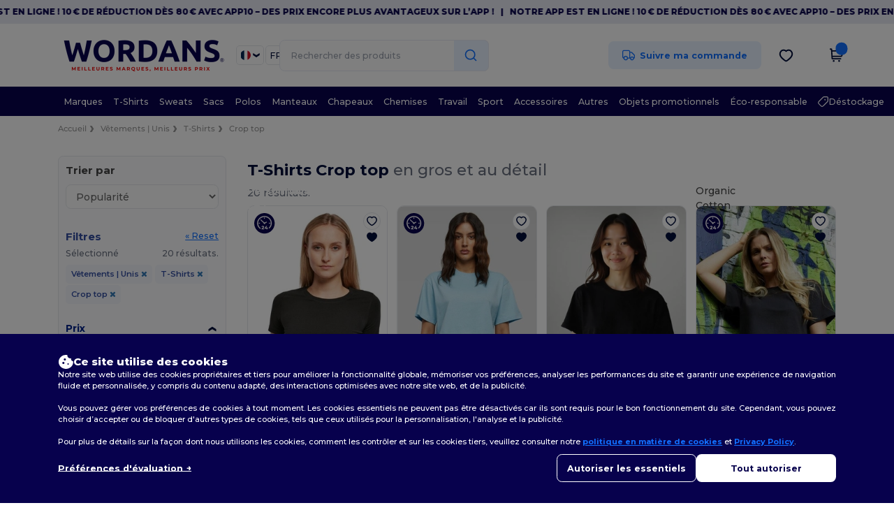

--- FILE ---
content_type: text/html; charset=utf-8
request_url: https://www.wordans.fr/vetements-unis-c37029/crop-top-s43730
body_size: 94730
content:
<!DOCTYPE html>
<html lang="fr-fr" xml:lang="fr-fr" xmlns="http://www.w3.org/1999/xhtml">
<head>
<!-- Google Tag Manager -->
<script>(function(w,d,s,l,i){w[l]=w[l]||[];w[l].push({'gtm.start':
new Date().getTime(),event:'gtm.js'});var f=d.getElementsByTagName(s)[0],
j=d.createElement(s),dl=l!='dataLayer'?'&l='+l:'';j.async=true;j.src=
'https://www.googletagmanager.com/gtm.js?id='+i+dl;f.parentNode.insertBefore(j,f);
})(window,document,'script','dataLayer','GTM-TTG6QQ57');</script>
<!-- End Google Tag Manager -->
<script>
  function gtmDatalayerEvent(options) {
    fetch("/analytic/gtm_datalayer_content", {
      method: 'POST',
      headers: {
        "Content-Type": "application/json",
      },
      body: JSON.stringify({
        options: options,
      })
    })
    .then(res => res.json())
    .then((data) => {
      if (Object.keys(data).length > 0) {
        dataLayer.push(data)
      }
    })
  }
</script>
<script>
      dataLayer.push({"event":"view_item_list","envDevice":"d","envLanguage":"fr","envCountry":"FR","envTemplate":"plp"})
    </script>
<script src="https://assets.wordans.fr/assets/helpers-6e097d8582ba743c41ec4a3c8c7ab00501b679bd6b546540ca0b74f8541c2d58.js" type="module"></script>
<script src="https://assets.wordans.fr/assets/plp-b42765d0a7663a6257042a8f202f0974d763b8948ee1561f94f63557db4cd349.js" type="module"></script>
<script src="https://assets.wordans.fr/assets/pdp-quick-add-04e58c3b7d5858141d12bbcf029b9575bcf4e0cabf1eb14414af2a8516748d7f.js" type="module"></script>
<link href="https://fonts.googleapis.com" rel="preconnect">
<link crossorigin="true" href="https://fonts.gstatic.com" rel="preconnect">
<link href="https://fonts.googleapis.com/css2?family=Montserrat:ital,wght@0,100..900;1,100..900&amp;family=Roboto:wght@400;700&amp;display=swap" rel="stylesheet">
<meta charset="utf-8">
<meta content="width=device-width, initial-scale=1.0, maximum-scale=1.0" name="viewport">
<link rel="preload" as="image" href="https://img.netenders.com/@wordans/files/models/2020/1/27/467313/467313_mediumbig.jpg?width=254&amp;height=382&amp;timestamp=1732526979" fetchpriority="high">
<link rel="preload" as="image" href="https://img.netenders.com/@wordans/files/models/2024/2/22/534810/534810_mediumbig.jpg?width=254&amp;height=382&amp;timestamp=1738551102" fetchpriority="high">
<link rel="preload" as="image" href="https://img.netenders.com/@wordans/files/models/2019/7/16/447726/447726_mediumbig.jpg?width=254&amp;height=382&amp;timestamp=1738764759" fetchpriority="high">
<link rel="preload" as="image" href="https://img.netenders.com/@wordans/files/models/2022/3/1/516639/516639_mediumbig.jpg?width=254&amp;height=382&amp;timestamp=1732626451" fetchpriority="high">
<link rel="preload" as="image" href="https://img.netenders.com/@wordans/files/models/2022/6/28/518418/518418_mediumbig.jpg?width=254&amp;height=382&amp;timestamp=1733161139" fetchpriority="high">
<link rel="preload" as="image" href="https://img.netenders.com/@wordans/files/models/2021/3/9/508529/508529_mediumbig.jpg?width=254&amp;height=382&amp;timestamp=1732627749" fetchpriority="high">
<link rel="preload" as="image" href="https://img.netenders.com/@wordans/files/models/2023/3/9/523195/523195_mediumbig.jpg?width=254&amp;height=382&amp;timestamp=1733155615" fetchpriority="high">
<link rel="preload" as="image" href="https://img.netenders.com/@wordans/files/models/2023/3/9/523109/523109_mediumbig.jpg?width=254&amp;height=382&amp;timestamp=1733148924" fetchpriority="high">
<link rel="preload" as="image" href="https://img.netenders.com/@wordans/files/models/2021/4/9/510538/510538_mediumbig.jpg?width=254&amp;height=382&amp;timestamp=1731538991" fetchpriority="high">
<link rel="preload" as="image" href="https://img.netenders.com/@wordans/files/models/2022/3/3/516900/516900_mediumbig.jpg?width=254&amp;height=382&amp;timestamp=1733155000" fetchpriority="high">

<link as="image" fetchpriority="high" href="https://assets.wordans.fr/assets/wordans_2024/wordans_logo_208-6f86e737d041b86632e7353ba440a4347e32c4d522df069aae4b992b1560e0ed.png" media="(max-width: 768px)" rel="preload">
<link as="image" fetchpriority="high" href="https://assets.wordans.fr/assets/responsive/img_layout/wordans_logo_desktop/FR_480-32102b48bb72c765446bff614d01fa47d8f725db8163e78d80c32565d3e1176b.png" media="(min-width: 768.1px)" rel="preload">
<title>
20 T-Shirts Crop top unis pas chers en gros | Wordans France
</title>

    <script>
    // Define dataLayer and the gtag function.
    window.dataLayer = window.dataLayer || [];
    function gtag(){dataLayer.push(arguments);}

    // Set default consent to 'denied' as a placeholder
    gtag('consent', 'default', {
      'ad_storage': 'denied',
      'ad_user_data': 'denied',
      'ad_personalization': 'denied',
      'analytics_storage': 'denied',
      'personalization_storage': 'denied',
      'functionality_storage': 'denied',
      'security_storage': 'granted'
    });

    // set gtag consent data based on cookies
    function getCookie(name) {
        let value = "; " + document.cookie;
        let parts = value.split("; " + name + "=");
        if (parts.length === 2) return parts.pop().split(";").shift();
    }

    function update_gtag_consent(types) {
      var consent_update_data = new Object();
      if (types.includes("performance")) {
        consent_update_data['analytics_storage'] = 'granted';
        consent_update_data['ad_user_data'] = 'granted';
        consent_update_data['personalization_storage'] = 'granted';
      }
      if (types.includes("targeting")) {
        consent_update_data['ad_storage'] = 'granted';
        consent_update_data['ad_personalization'] = 'granted';
      }
      if (types.includes("functionality")) {
        consent_update_data['functionality_storage'] = 'granted';
      }

      if (Object.keys(consent_update_data).length>0) {
        gtag('consent', 'update', consent_update_data);
      }
    }

    cookie_consent = getCookie("cookie_consent");
    if (cookie_consent) {
      consent_types = JSON.parse(decodeURIComponent(cookie_consent));
      update_gtag_consent(consent_types);
    }

    </script>

  <script async src="https://www.googletagmanager.com/gtag/js?id=G-TSTQE1PRW8"></script>
  <script>
    window.dataLayer = window.dataLayer || [];
    function gtag(){dataLayer.push(arguments);}
    gtag('js', new Date());

      gtag('config', 'G-TSTQE1PRW8', { 'anonymize_ip': true });


        gtag('event', 'view_item_list', {
          "send_to": "G-TSTQE1PRW8",
        });

      gtag('config', 'G-SV2SWKP4TH', { 'anonymize_ip': true });


        gtag('event', 'view_item_list', {
          "send_to": "G-SV2SWKP4TH",
        });


          gtag('config', 'AW-622766520', { 'anonymize_ip': true, 'allow_enhanced_conversions': true, 'server_container_url': 'https://server-side-tagging-2djpxrgfza-uc.a.run.app' });

    if (window.location.search.includes("utm_medium=Facebook")) {
        gtag('event', 'tracking', {'send_to': 'G-TSTQE1PRW8', 'event_category': "facebook"});
        gtag('event', 'tracking', {'send_to': 'G-SV2SWKP4TH', 'event_category': "facebook"});
    }
    if (window.location.search.includes("utm_medium=Pinterest")) {
        gtag('event', 'tracking', {'send_to': 'G-TSTQE1PRW8', 'event_category': "pinterest"});
        gtag('event', 'tracking', {'send_to': 'G-SV2SWKP4TH', 'event_category': "pinterest"});
    }

  </script>




<link rel="stylesheet" href="https://assets.wordans.fr/assets/smarty_wordans2-5f2c4ae63d776043248d034bc3a3b7a0ff7c8b9d97c332a575946a648e8f4a6b.css" media="all" />
<link rel="stylesheet" href="https://assets.wordans.fr/assets/tailwind-9398fb0e9f93d4b7454fffccda68e707a9dc7a8bce916654e3d8528d9ce0dc19.css" />
<link rel="stylesheet" href="https://assets.wordans.fr/assets/embla-carousel-26bf9f74a14e6a7f15f00996332fb7a3826e1a4413e7181f188c4a76531ca28d.css" />
<script src="https://assets.wordans.fr/assets/jquery-2.2.4.min-9b25dc3bf6bfd9a68866a5c95ee9afff221725e60eeecd44bd8a1c6b1eada73e.js"></script>

<script src="https://assets.wordans.fr/assets/smarty_wordans2-460c108a3d2a2f60d45df4c9c24cfe5c66963c711785d8c7c8e334300a2f9ceb.js"></script>
<meta content="none" name="msapplication-config">
<meta content="yes" name="apple-mobile-web-app-capable">
<meta content="yes" name="mobile-web-app-capable">
<meta content="Wordans" name="apple-mobile-web-app-title">
<meta content="#1b1649" name="theme-color">
<meta content="Wordans" name="application-name">
<link href="/app-icon.png" rel="icon">
<link href="/app-icon.png" rel="apple-touch-icon">
<link href="/manifest.json" rel="manifest">
<link href="https://www.wordans.fr/feeds/open_search.xml" rel="search" title="Content search" type="application/opensearchdescription+xml">
<meta content="Wordans" name="og:site_name">
<meta content="website" property="og:type">
<meta content="https://www.wordans.fr/vetements-unis-c37029/crop-top-s43730" property="og.url">
<meta content="https://assets.wordans.fr/files/shops/21/21_original.png?1719406505" property="og:image">
<meta content="20 T-Shirts Crop top unis pas chers en gros | Wordans France" property="og:title">
<meta content="Wordans: Trouvez des T-Shirts Crop top en gros pas cher pour tous. Prix dégressifs, pas de minimum. Toutes les Meilleures Marques. Envoi rapide et paiement sécurisé !" property="og:description">


<meta content="fr-fr" http-equiv="Content-Language">
<meta content="Wordans: Trouvez des T-Shirts Crop top en gros pas cher pour tous. Prix dégressifs, pas de minimum. Toutes les Meilleures Marques. Envoi rapide et paiement sécurisé !" name="description">
<meta content="t-shirts" name="keywords">
<meta content="Copyright Wordans - 2025" name="copyright">
<meta content="www.wordans.fr" name="author">
<meta content="General" name="Rating">
<meta content="app-id=6504941386" name="apple-itunes-app">
<meta content="INDEX, FOLLOW, ALL" name="Robots">
<link rel="canonical" href="https://www.wordans.fr/vetements-unis-c37029/crop-top-s43730"/>
<link rel='alternate' hreflang='en-ca' href='https://www.wordans.ca/blank-apparel-accessories-c37029/crop-top-s43730'/>
<link rel='alternate' hreflang='fr-ca' href='https://fr.wordans.ca/vetements-unis-c37029/crop-top-s43730'/>
<link rel='alternate' hreflang='en-us' href='https://www.wordans.com/blank-apparel-accessories-c37029/crop-top-s43730'/>
<link rel='alternate' hreflang='fr-fr' href='https://www.wordans.fr/vetements-unis-c37029/crop-top-s43730'/>
<link rel='alternate' hreflang='en-gb' href='https://www.wordans.co.uk/blank-apparel-accessories-c37029/crop-top-s43730'/>
<link rel='alternate' hreflang='en-au' href='https://www.wordans.com.au/blank-apparel-accessories-c37029/crop-top-s43730'/>
<link rel='alternate' hreflang='fr-ch' href='https://www.wordans.ch/vetements-unis-c37029/crop-top-s43730'/>
<link rel='alternate' hreflang='fr-be' href='https://www.wordans.be/vetements-unis-c37029/crop-top-s43730'/>
<link rel='alternate' hreflang='es-es' href='https://www.wordans.es/ropa-basica-complementos-c37029/crop-top-s43730'/>
<link rel='alternate' hreflang='de-de' href='https://www.wordans.de/basic-kleidung-accessoires-c37029/crop-top-s43730'/>
<link rel='alternate' hreflang='de-at' href='https://www.wordans.at/basic-kleidung-accessoires-c37029/crop-top-s43730'/>
<link rel='alternate' hreflang='es-us' href='https://es.wordans.com/ropa-basica-complementos-c37029/crop-top-s43730'/>
<link rel='alternate' hreflang='pt-pt' href='https://www.wordans.pt/roupa-basica-acessorios-c37029/crop-top-s43730'/>
<link rel='alternate' hreflang='en-nz' href='https://www.wordans.co.nz/blank-apparel-accessories-c37029/crop-top-s43730'/>
<link rel='alternate' hreflang='en-nl' href='https://en.wordans.nl/blank-apparel-accessories-c37029/crop-top-s43730'/>
<link rel='alternate' hreflang='en-ie' href='https://www.wordans.ie/blank-apparel-accessories-c37029/crop-top-s43730'/>
<link rel='alternate' hreflang='de-ch' href='https://de.wordans.ch/basic-kleidung-accessoires-c37029/crop-top-s43730'/>
<link rel='alternate' hreflang='nl-be' href='https://nl.wordans.be/basic-kleding-accessoires-c37029/crop-top-s43730'/>
<link rel='alternate' hreflang='en-se' href='https://en.wordans.se/blank-apparel-accessories-c37029/crop-top-s43730'/>
<link rel='alternate' hreflang='en-dk' href='https://en.wordans.dk/blank-apparel-accessories-c37029/crop-top-s43730'/>
<link rel='alternate' hreflang='en-fi' href='https://en.wordans.fi/blank-apparel-accessories-c37029/crop-top-s43730'/>
<link rel='alternate' hreflang='nl-nl' href='https://www.wordans.nl/basic-kleding-accessoires-c37029/crop-top-s43730'/>
<link rel='alternate' hreflang='it-it' href='https://www.wordans.it/basic-accessori-c37029/crop-top-s43730'/>
<link rel='alternate' hreflang='it-ch' href='https://it.wordans.ch/basic-accessori-c37029/crop-top-s43730'/>
<link rel='alternate' hreflang='sv-se' href='https://www.wordans.se/blank-klader-accessoarer-c37029/magtroja-s43730'/>
<link rel='alternate' hreflang='fi-fi' href='https://www.wordans.fi/vaatetus-ilman-logoja-tai-merkkeja-asusteet-c37029/crop-toppi-s43730'/>
<link rel='alternate' hreflang='pl-pl' href='https://www.wordans.pl/odziez-bez-nadrukow-akcesoria-c37029/crop-top-s43730'/>
<link rel='alternate' hreflang='cs-cz' href='https://www.wordans.cz/blank-apparel-accessories-c37029/crop-top-s43730'/>
<link rel='alternate' hreflang='fr-lu' href='https://www.wordans.lu/vetements-unis-c37029/crop-top-s43730'/>
<link rel='alternate' hreflang='de-lu' href='https://de.wordans.lu/basic-kleidung-accessoires-c37029/crop-top-s43730'/>
<link rel='alternate' hreflang='en-no' href='https://en.wordans.no/blank-apparel-accessories-c37029/crop-top-s43730'/>
<link rel='alternate' hreflang='en-pl' href='https://en.wordans.pl/blank-apparel-accessories-c37029/crop-top-s43730'/>
<link rel='alternate' hreflang='en-pt' href='https://en.wordans.pt/blank-apparel-accessories-c37029/crop-top-s43730'/>
<link rel='alternate' hreflang='en-de' href='https://en.wordans.de/blank-apparel-accessories-c37029/crop-top-s43730'/>
<link rel='alternate' hreflang='en-at' href='https://en.wordans.at/blank-apparel-accessories-c37029/crop-top-s43730'/>
<link rel='alternate' hreflang='en-lu' href='https://en.wordans.lu/blank-apparel-accessories-c37029/crop-top-s43730'/>
<link rel='alternate' hreflang='en-cz' href='https://en.wordans.cz/blank-apparel-accessories-c37029/crop-top-s43730'/>
<link rel='alternate' hreflang='en-it' href='https://en.wordans.it/blank-apparel-accessories-c37029/crop-top-s43730'/>
<link rel='alternate' hreflang='en-ch' href='https://en.wordans.ch/blank-apparel-accessories-c37029/crop-top-s43730'/>
<link rel='alternate' hreflang='en-es' href='https://en.wordans.es/blank-apparel-accessories-c37029/crop-top-s43730'/>
<link rel='alternate' hreflang='en-be' href='https://en.wordans.be/blank-apparel-accessories-c37029/crop-top-s43730'/>
<link rel='alternate' hreflang='en-fr' href='https://en.wordans.fr/blank-apparel-accessories-c37029/crop-top-s43730'/>
<link rel='alternate' hreflang='no-no' href='https://www.wordans.no/blank-apparel-tilbehor-c37029/beskjar-topp-s43730'/>
<link rel='alternate' hreflang='en-bg' href='https://en.wordans.bg/blank-apparel-accessories-c37029/crop-top-s43730'/>
<link rel='alternate' hreflang='en-ro' href='https://en.wordans.ro/blank-apparel-accessories-c37029/crop-top-s43730'/>
<link rel='alternate' hreflang='en-hr' href='https://en.wordans.hr/blank-apparel-accessories-c37029/crop-top-s43730'/>
<link rel='alternate' hreflang='en-gr' href='https://en.wordans.gr/blank-apparel-accessories-c37029/crop-top-s43730'/>



</head>


<body class="enable-animation topbar blank_products fr-FR new-designs wordans">
<div data-sitekey="6Lc9LtQgAAAAABsSmx0aBRii-7YMdWJLJBq-C6Rs" id="recaptcha-script"></div>
<!-- Google Tag Manager (noscript) -->
<noscript><iframe src="https://www.googletagmanager.com/ns.html?id=GTM-TTG6QQ57"
height="0" width="0" style="display:none;visibility:hidden"></iframe></noscript>
<!-- End Google Tag Manager (noscript) -->
  <div class="topbar topbar-wrapper !bg-light-blue !tracking-normal !text-[#07014C] !font-extrabold scrollable">
    <div class="topbar-text-container" x-init="setTimeout(() => $el.classList.add('topbar-animate-active'), 1000)">
          <div class="topbar-text">
<span onclick="decode64AndRedirect('aHR0cHM6Ly9xcmNvLmRlL2JnMkZ4Yw==');" data-crypt="true">Notre app est en ligne ! 10 € de réduction dès 80 € avec APP10 – Des prix encore plus avantageux sur l’app !</span>
</div>

          &nbsp;&nbsp;|&nbsp;&nbsp;
          <div class="topbar-text">
<span onclick="decode64AndRedirect('aHR0cHM6Ly9xcmNvLmRlL2JnMkZ4Yw==');" data-crypt="true">Notre app est en ligne ! 10 € de réduction dès 80 € avec APP10 – Des prix encore plus avantageux sur l’app !</span>
</div>

          &nbsp;&nbsp;|&nbsp;&nbsp;
          <div class="topbar-text">
<span onclick="decode64AndRedirect('aHR0cHM6Ly9xcmNvLmRlL2JnMkZ4Yw==');" data-crypt="true">Notre app est en ligne ! 10 € de réduction dès 80 € avec APP10 – Des prix encore plus avantageux sur l’app !</span>
</div>

          &nbsp;&nbsp;|&nbsp;&nbsp;
          <div class="topbar-text">
<span onclick="decode64AndRedirect('aHR0cHM6Ly9xcmNvLmRlL2JnMkZ4Yw==');" data-crypt="true">Notre app est en ligne ! 10 € de réduction dès 80 € avec APP10 – Des prix encore plus avantageux sur l’app !</span>
</div>

          &nbsp;&nbsp;|&nbsp;&nbsp;
    </div>
  </div>

  <style>
    body div.topbar {
      font-size: 12px;
    }
  </style>

<div class="no-bs" id="wrapper">
<div
  class="sticky top-0 lg:static z-50 lg:z-auto bg-white relative mega-menu-container"
  x-data="headerComponent()"
  x-init="initScrollHandler();"
>


  <div class="wrapper">
    <header id="top-bar" class="flex flex-col">
      <div class="flex justify-between items-center lg:gap-6 py-6 lg:py-6">
        <div class="flex items-center">
          <button class="p-0 m-0 border-0 cursor-pointer" @click="sideMenuOpen = true">
            <img class="mr-6 lg:!hidden" alt="Menu" src="https://assets.wordans.fr/assets/wordans_2024/header/menu_icon-042a4e2f56a8868eee6da2a47a6bff5d58a3bb581d7da1e4f3006120b8d44292.svg" />
          </button>
          <a title="Logo Wordans" href="https://www.wordans.fr">
            <picture><source srcset="https://assets.wordans.fr/assets/wordans_2024/wordans_logo_208-6f86e737d041b86632e7353ba440a4347e32c4d522df069aae4b992b1560e0ed.png" media="(max-width: 768px)" /><source srcset="https://assets.wordans.fr/assets/responsive/img_layout/wordans_logo_desktop/FR_480-32102b48bb72c765446bff614d01fa47d8f725db8163e78d80c32565d3e1176b.png" media="(min-width: 768.1px)" /><img alt="Wordans" class="shop-logo h-auto w-[104px] md:w-[240px] mr-6" loading="eager" fetchpriority="high" src="https://assets.wordans.fr/assets/responsive/img_layout/wordans_logo_desktop/FR_480-32102b48bb72c765446bff614d01fa47d8f725db8163e78d80c32565d3e1176b.png" /></picture>
</a>          <div class="grid-cols-2 gap-3 !hidden lg:!grid">
              <li class="w-16 py-1 pr-1 pl-2 rounded-lg country-selector dropdown light-border border-all">
    <a href="#" id="maincountry" title="Tee shirt France " data-toggle="dropdown" class="dropdown-toggle flex items-center gap-1 h-[21px]">
      <div class="country-flag rounded-full aspect-square !w-6 fi fis fi-fr"></div>
      <img class="hidden lg:!block w-[16px] h-[16px]" alt="FR" src="https://assets.wordans.fr/assets/wordans_2024/chevron_down-c167aaed6a7b1a447edfff95518bc9318498bc6a8be9b47fd487b3456cf946d6.svg" />
    </a>

    <ul class="rounded-xl dropdown-langs light-border dropdown-menu max-h-[60vh] overflow-y-auto">

        <li class="py-1 first:mt-3 last:mb-3">
          <a rel="nofollow" class="!flex items-center" title="Wordans Australia" data-turbo="true" data-controller="country-selector" data-bridge-title="AU" data-bridge-country-name="Australia" href="https://www.wordans.com.au/blank-apparel-accessories-c37029/crop-top-s43730">
            <div class="rounded-full aspect-square !w-8 mr-3 fi fis fi-au"></div>
            Australia
</a>        </li>

        <li class="py-1 first:mt-3 last:mb-3">
          <a rel="nofollow" class="!flex items-center" title="Wordans Austria" data-turbo="true" data-controller="country-selector" data-bridge-title="AT" data-bridge-country-name="Austria" href="https://www.wordans.at/basic-kleidung-accessoires-c37029/crop-top-s43730">
            <div class="rounded-full aspect-square !w-8 mr-3 fi fis fi-at"></div>
            Austria
</a>        </li>

        <li class="py-1 first:mt-3 last:mb-3">
          <a rel="nofollow" class="!flex items-center" title="Wordans Belgium" data-turbo="true" data-controller="country-selector" data-bridge-title="BE" data-bridge-country-name="Belgium" href="https://www.wordans.be/vetements-unis-c37029/crop-top-s43730">
            <div class="rounded-full aspect-square !w-8 mr-3 fi fis fi-be"></div>
            Belgium
</a>        </li>

        <li class="py-1 first:mt-3 last:mb-3">
          <a rel="nofollow" class="!flex items-center" title="Wordans Bulgaria" data-turbo="true" data-controller="country-selector" data-bridge-title="BG" data-bridge-country-name="Bulgaria" href="https://www.wordans.bg/?src=select">
            <div class="rounded-full aspect-square !w-8 mr-3 fi fis fi-bg"></div>
            Bulgaria
</a>        </li>

        <li class="py-1 first:mt-3 last:mb-3">
          <a rel="nofollow" class="!flex items-center" title="Wordans Canada" data-turbo="true" data-controller="country-selector" data-bridge-title="CA" data-bridge-country-name="Canada" href="https://www.wordans.ca/blank-apparel-accessories-c37029/crop-top-s43730">
            <div class="rounded-full aspect-square !w-8 mr-3 fi fis fi-ca"></div>
            Canada
</a>        </li>

        <li class="py-1 first:mt-3 last:mb-3">
          <a rel="nofollow" class="!flex items-center" title="Wordans Croatia" data-turbo="true" data-controller="country-selector" data-bridge-title="HR" data-bridge-country-name="Croatia" href="https://www.wordans.hr/?src=select">
            <div class="rounded-full aspect-square !w-8 mr-3 fi fis fi-hr"></div>
            Croatia
</a>        </li>

        <li class="py-1 first:mt-3 last:mb-3">
          <a rel="nofollow" class="!flex items-center" title="Wordans Czech Republic" data-turbo="true" data-controller="country-selector" data-bridge-title="CZ" data-bridge-country-name="Czech Republic" href="https://en.wordans.cz/blank-apparel-accessories-c37029/crop-top-s43730">
            <div class="rounded-full aspect-square !w-8 mr-3 fi fis fi-cz"></div>
            Czech Republic
</a>        </li>

        <li class="py-1 first:mt-3 last:mb-3">
          <a rel="nofollow" class="!flex items-center" title="Wordans Denmark" data-turbo="true" data-controller="country-selector" data-bridge-title="DK" data-bridge-country-name="Denmark" href="https://www.wordans.dk/?src=select">
            <div class="rounded-full aspect-square !w-8 mr-3 fi fis fi-dk"></div>
            Denmark
</a>        </li>

        <li class="py-1 first:mt-3 last:mb-3">
          <a rel="nofollow" class="!flex items-center" title="Wordans Deutschland" data-turbo="true" data-controller="country-selector" data-bridge-title="DE" data-bridge-country-name="Deutschland" href="https://www.wordans.de/basic-kleidung-accessoires-c37029/crop-top-s43730">
            <div class="rounded-full aspect-square !w-8 mr-3 fi fis fi-de"></div>
            Deutschland
</a>        </li>

        <li class="py-1 first:mt-3 last:mb-3">
          <a rel="nofollow" class="!flex items-center" title="Wordans Finland" data-turbo="true" data-controller="country-selector" data-bridge-title="FI" data-bridge-country-name="Finland" href="https://www.wordans.fi/vaatetus-ilman-logoja-tai-merkkeja-asusteet-c37029/crop-toppi-s43730">
            <div class="rounded-full aspect-square !w-8 mr-3 fi fis fi-fi"></div>
            Finland
</a>        </li>

        <li class="py-1 first:mt-3 last:mb-3">
          <a rel="nofollow" class="!flex items-center" title="Wordans France" data-turbo="true" data-controller="country-selector" data-bridge-title="FR" data-bridge-country-name="France" href="https://www.wordans.fr/vetements-unis-c37029/crop-top-s43730">
            <div class="rounded-full aspect-square !w-8 mr-3 fi fis fi-fr"></div>
            France
</a>        </li>

        <li class="py-1 first:mt-3 last:mb-3">
          <a rel="nofollow" class="!flex items-center" title="Wordans Greece" data-turbo="true" data-controller="country-selector" data-bridge-title="GR" data-bridge-country-name="Greece" href="https://www.wordans.gr/?src=select">
            <div class="rounded-full aspect-square !w-8 mr-3 fi fis fi-gr"></div>
            Greece
</a>        </li>

        <li class="py-1 first:mt-3 last:mb-3">
          <a rel="nofollow" class="!flex items-center" title="Wordans Ireland" data-turbo="true" data-controller="country-selector" data-bridge-title="IE" data-bridge-country-name="Ireland" href="https://www.wordans.ie/blank-apparel-accessories-c37029/crop-top-s43730">
            <div class="rounded-full aspect-square !w-8 mr-3 fi fis fi-ie"></div>
            Ireland
</a>        </li>

        <li class="py-1 first:mt-3 last:mb-3">
          <a rel="nofollow" class="!flex items-center" title="Wordans Italy" data-turbo="true" data-controller="country-selector" data-bridge-title="IT" data-bridge-country-name="Italy" href="https://www.wordans.it/basic-accessori-c37029/crop-top-s43730">
            <div class="rounded-full aspect-square !w-8 mr-3 fi fis fi-it"></div>
            Italy
</a>        </li>

        <li class="py-1 first:mt-3 last:mb-3">
          <a rel="nofollow" class="!flex items-center" title="Wordans Luxembourg" data-turbo="true" data-controller="country-selector" data-bridge-title="LU" data-bridge-country-name="Luxembourg" href="https://www.wordans.lu/vetements-unis-c37029/crop-top-s43730">
            <div class="rounded-full aspect-square !w-8 mr-3 fi fis fi-lu"></div>
            Luxembourg
</a>        </li>

        <li class="py-1 first:mt-3 last:mb-3">
          <a rel="nofollow" class="!flex items-center" title="Wordans Netherlands" data-turbo="true" data-controller="country-selector" data-bridge-title="NL" data-bridge-country-name="Netherlands" href="https://www.wordans.nl/basic-kleding-accessoires-c37029/crop-top-s43730">
            <div class="rounded-full aspect-square !w-8 mr-3 fi fis fi-nl"></div>
            Netherlands
</a>        </li>

        <li class="py-1 first:mt-3 last:mb-3">
          <a rel="nofollow" class="!flex items-center" title="Wordans New Zealand" data-turbo="true" data-controller="country-selector" data-bridge-title="NZ" data-bridge-country-name="New Zealand" href="https://www.wordans.co.nz/blank-apparel-accessories-c37029/crop-top-s43730">
            <div class="rounded-full aspect-square !w-8 mr-3 fi fis fi-nz"></div>
            New Zealand
</a>        </li>

        <li class="py-1 first:mt-3 last:mb-3">
          <a rel="nofollow" class="!flex items-center" title="Wordans Norway" data-turbo="true" data-controller="country-selector" data-bridge-title="NO" data-bridge-country-name="Norway" href="https://www.wordans.no/blank-apparel-tilbehor-c37029/beskjar-topp-s43730">
            <div class="rounded-full aspect-square !w-8 mr-3 fi fis fi-no"></div>
            Norway
</a>        </li>

        <li class="py-1 first:mt-3 last:mb-3">
          <a rel="nofollow" class="!flex items-center" title="Wordans Poland" data-turbo="true" data-controller="country-selector" data-bridge-title="PL" data-bridge-country-name="Poland" href="https://www.wordans.pl/odziez-bez-nadrukow-akcesoria-c37029/crop-top-s43730">
            <div class="rounded-full aspect-square !w-8 mr-3 fi fis fi-pl"></div>
            Poland
</a>        </li>

        <li class="py-1 first:mt-3 last:mb-3">
          <a rel="nofollow" class="!flex items-center" title="Wordans Portugal" data-turbo="true" data-controller="country-selector" data-bridge-title="PT" data-bridge-country-name="Portugal" href="https://www.wordans.pt/roupa-basica-acessorios-c37029/crop-top-s43730">
            <div class="rounded-full aspect-square !w-8 mr-3 fi fis fi-pt"></div>
            Portugal
</a>        </li>

        <li class="py-1 first:mt-3 last:mb-3">
          <a rel="nofollow" class="!flex items-center" title="Wordans Romania" data-turbo="true" data-controller="country-selector" data-bridge-title="RO" data-bridge-country-name="Romania" href="https://www.wordans.ro/?src=select">
            <div class="rounded-full aspect-square !w-8 mr-3 fi fis fi-ro"></div>
            Romania
</a>        </li>

        <li class="py-1 first:mt-3 last:mb-3">
          <a rel="nofollow" class="!flex items-center" title="Wordans Spain" data-turbo="true" data-controller="country-selector" data-bridge-title="ES" data-bridge-country-name="Spain" href="https://www.wordans.es/ropa-basica-complementos-c37029/crop-top-s43730">
            <div class="rounded-full aspect-square !w-8 mr-3 fi fis fi-es"></div>
            Spain
</a>        </li>

        <li class="py-1 first:mt-3 last:mb-3">
          <a rel="nofollow" class="!flex items-center" title="Wordans Sweden" data-turbo="true" data-controller="country-selector" data-bridge-title="SE" data-bridge-country-name="Sweden" href="https://www.wordans.se/blank-klader-accessoarer-c37029/magtroja-s43730">
            <div class="rounded-full aspect-square !w-8 mr-3 fi fis fi-se"></div>
            Sweden
</a>        </li>

        <li class="py-1 first:mt-3 last:mb-3">
          <a rel="nofollow" class="!flex items-center" title="Wordans Switzerland" data-turbo="true" data-controller="country-selector" data-bridge-title="CH" data-bridge-country-name="Switzerland" href="https://www.wordans.ch/vetements-unis-c37029/crop-top-s43730">
            <div class="rounded-full aspect-square !w-8 mr-3 fi fis fi-ch"></div>
            Switzerland
</a>        </li>

        <li class="py-1 first:mt-3 last:mb-3">
          <a rel="nofollow" class="!flex items-center" title="Wordans USA" data-turbo="true" data-controller="country-selector" data-bridge-title="US" data-bridge-country-name="USA" href="https://www.wordans.com/blank-apparel-accessories-c37029/crop-top-s43730?src=select">
            <div class="rounded-full aspect-square !w-8 mr-3 fi fis fi-us"></div>
            USA
</a>        </li>

        <li class="py-1 first:mt-3 last:mb-3">
          <a rel="nofollow" class="!flex items-center" title="Wordans United Kingdom" data-turbo="true" data-controller="country-selector" data-bridge-title="GB" data-bridge-country-name="United Kingdom" href="https://www.wordans.co.uk/blank-apparel-accessories-c37029/crop-top-s43730">
            <div class="rounded-full aspect-square !w-8 mr-3 fi fis fi-gb"></div>
            United Kingdom
</a>        </li>
    </ul>

  </li>

              <li class="w-16 py-1 pr-1 pl-2 rounded-lg language-selector dropdown display-inline-block light-border border-all">
    <a href="#" title="fr" id="mainlanguage" data-toggle="dropdown" class="text-dark-blue dropdown-toggle flex items-center gap-1 h-[21px]">
      <span class="text-xl inline-block w-6">FR</span>
      <img class="hidden lg:!block w-[16px] h-[16px]" alt="Langue" src="https://assets.wordans.fr/assets/wordans_2024/chevron_down-c167aaed6a7b1a447edfff95518bc9318498bc6a8be9b47fd487b3456cf946d6.svg" />
    </a>

    <ul class="rounded-xl dropdown-languages dropdown-menu light-border">
        <li class="py-1 first:mt-3 last:mb-3">
          <a title="Wordans France" rel="nofollow" href="https://www.wordans.fr/vetements-unis-c37029/crop-top-s43730">Français</a>
        </li>
        <li class="py-1 first:mt-3 last:mb-3">
          <a title="Wordans France" rel="nofollow" href="https://en.wordans.fr/blank-apparel-accessories-c37029/crop-top-s43730">English</a>
        </li>
    </ul>
  </li>


          </div>
        </div>

        <div
          class="flex items-center justify-center right-side gap-4"
          :class="{ 'extended': isExtended }"
          x-data="{ isExtended: false }"
        >
          <li
  class="!hidden relative rounded-xl lg:!block search search-box over-header grow"
  @click.away="isExtended = false"
  @click="isExtended = true"
  x-data=""
>
  <form class="sb_wrapper m-0 p-0 " x-on:keydown.enter.prevent="if ($refs.searchInput.value.length &gt; 0) { $refs.searchInput.form.submit() }" action="/produits" accept-charset="UTF-8" method="get">
    <input type="search" name="q" id="q" class="input- !rounded-xl form-control min-w-[300px] !border focus:bg-white bg-gray-100 autocomplete-field-new m-0 py-2 pl-6 pr-12" autocomplete="off" placeholder="Rechercher des produits" aria-label="Rechercher des produits" x-ref="searchInput" x-on:input="$store.header.handleInput($event)" x-on:click="$store.header.handleClick($event)" />
      <button
        id="search-button"
        class="absolute top-0 right-0 bottom-auto left-auto w-20 h-full rounded-r-xl bg-lighter-blue flex items-center justify-center border border-l-0 border-solid border-light-blue"
        type="button"
        @click="if ($refs.searchInput.value.length > 0) { $refs.searchInput.form.submit() }"
      >
        <svg width="20" height="20" viewbox="0 0 24 24" fill="none" xmlns="http://www.w3.org/2000/svg">
<path d="M21 21L16.65 16.65M19 11C19 15.4183 15.4183 19 11 19C6.58172 19 3 15.4183 3 11C3 6.58172 6.58172 3 11 3C15.4183 3 19 6.58172 19 11Z" stroke="#1170ff" stroke-width="2" stroke-linecap="round" stroke-linejoin="round"></path>
</svg>
      </button>
    <div class="autocomplete-results rounded-2xl grid-cols-2 md:!w-fit md:!left-0"
     data-no-results="Aucun résultat."
     data-search-url="/produits"
     data-suggestions="Suggestions"
     data-brands="marques"
     data-categories="Catégories"
     data-faqs="FAQs"
     data-see-more-product-results-for="voir plus de résultats de produits pour">
</div>

</form></li>

<style>
  #search-button > svg {
    transition: transform 0.2s ease-in-out;
  }

  #search-button:hover > svg {
    transform: scale(1.2);
  }
</style>

            <a rel="nofollow" class="!hidden whitespace-nowrap lg:!flex btn- h-[40px] px-8 justify-center group items-center hover:!text-darker-blue gradient-customize text-white" href="/customization">
              <span class="flex mr-3 edit-icon">
                <svg width="19" height="19" viewbox="0 0 19 19" fill="none" xmlns="http://www.w3.org/2000/svg">
<path d="M4.36722 7.88537L7.88535 4.36723M18 18L15.0233 17.6693C14.6597 17.6289 14.4778 17.6086 14.3079 17.5536C14.1571 17.5048 14.0136 17.4358 13.8812 17.3486C13.7321 17.2502 13.6027 17.1209 13.344 16.8621L1.72863 5.24677C0.757123 4.27526 0.757122 2.70014 1.72863 1.72863C2.70013 0.757124 4.27525 0.757123 5.24676 1.72863L16.8621 13.344C17.1209 13.6027 17.2502 13.7321 17.3486 13.8812C17.4358 14.0136 17.5048 14.1571 17.5536 14.3079C17.6086 14.4778 17.6289 14.6597 17.6693 15.0233L18 18Z" stroke="white" stroke-width="1.6" stroke-linecap="round" stroke-linejoin="round" class="group-hover:stroke-darker-blue transition-all duration-300"></path>
</svg>
              </span>
              <span>Personnaliser</span>
</a>
          <a rel="nofollow" class="!hidden whitespace-nowrap lg:!flex btn- h-[40px] px-8 justify-center group items-center hover:!text-darker-blue !bg-[#E7F1FF] text-link" href="/commande">
            <span class="flex mr-3 tracking-icon">
              <svg width="18" height="16" viewbox="0 0 18 16" fill="none" xmlns="http://www.w3.org/2000/svg">
<path d="M10.6667 3.83337H12.6144C12.8182 3.83337 12.9201 3.83337 13.016 3.8564C13.1011 3.87681 13.1824 3.91048 13.2569 3.95617C13.341 4.00771 13.4131 4.07977 13.5572 4.2239L16.9428 7.60952C17.087 7.75364 17.159 7.82571 17.2106 7.9098C17.2562 7.98436 17.2899 8.06565 17.3103 8.15068C17.3334 8.24659 17.3334 8.3485 17.3334 8.55233V10.9167C17.3334 11.305 17.3334 11.4991 17.2699 11.6523C17.1853 11.8565 17.0231 12.0187 16.8189 12.1033C16.6658 12.1667 16.4716 12.1667 16.0834 12.1667M11.9167 12.1667H10.6667M10.6667 12.1667V4.00004C10.6667 3.06662 10.6667 2.59991 10.485 2.24339C10.3252 1.92979 10.0703 1.67482 9.75667 1.51503C9.40015 1.33337 8.93344 1.33337 8.00002 1.33337H3.33335C2.39993 1.33337 1.93322 1.33337 1.5767 1.51503C1.2631 1.67482 1.00813 1.92979 0.848343 2.24339C0.666687 2.59991 0.666687 3.06662 0.666687 4.00004V10.5C0.666687 11.4205 1.41288 12.1667 2.33335 12.1667M10.6667 12.1667H7.33335M7.33335 12.1667C7.33335 13.5474 6.21407 14.6667 4.83335 14.6667C3.45264 14.6667 2.33335 13.5474 2.33335 12.1667M7.33335 12.1667C7.33335 10.786 6.21407 9.66671 4.83335 9.66671C3.45264 9.66671 2.33335 10.786 2.33335 12.1667M16.0834 12.5834C16.0834 13.734 15.1506 14.6667 14 14.6667C12.8494 14.6667 11.9167 13.734 11.9167 12.5834C11.9167 11.4328 12.8494 10.5 14 10.5C15.1506 10.5 16.0834 11.4328 16.0834 12.5834Z" stroke="#1170FF" stroke-width="1.3" stroke-linecap="round" stroke-linejoin="round" class=" group-hover:stroke-darker-blue transition-all duration-300"></path>
</svg>
            </span>
            <span>Suivre ma commande</span>
</a>
          <div class="grid shrink-0 grid-cols-4 lg:grid-cols-3 gap-4 ml-8">
            <!-- Mobile Search -->
            <ul class="flex lg:!hidden m-0 p-0 list-none">
                <li class="mobile-search-icon-wrapper" @click="$store.header.focusInput()">
                  <img id="mobile-search-icon" alt="Search" src="https://assets.wordans.fr/assets/wordans_2024/header/search_icon-afac2f6118b78695ff6faf77226ad3f42ddfb2794b42c77814a1c960083ce65c.svg" />
                </li>
                <div
                  class="absolute top-full left-0 right-auto bottom-auto"
                  x-cloak
                  x-show="$store.header.mobileSearchOpen"
                  @click.away="$store.header.mobileSearchOpen = false"
                >
                  
<form class="relative sb_wrapper m-0 p-0" x-on:keydown.enter.prevent="if ($refs.searchInput.value.length &gt; 0) { $refs.searchInput.form.submit() }" action="/produits" accept-charset="UTF-8" method="get">
  <input type="search" name="q" id="q" class="input- !rounded-t-none !bg-white autocomplete-field-new m-0 search-input min-w-[300px] w-screen p-[6.5vw] !rounded-b-xl shadow-md z-[1000] !pr-32" autocomplete="off" placeholder="Rechercher des produits" aria-label="Rechercher des produits" x-ref="searchInput" x-on:input="$store.header.handleInput($event)" x-on:click="$store.header.handleClick($event)" />
  <div class="autocomplete-results rounded-2xl grid-cols-2 md:!w-fit md:!left-0"
     data-no-results="Aucun résultat."
     data-search-url="/produits"
     data-suggestions="Suggestions"
     data-brands="marques"
     data-categories="Catégories"
     data-faqs="FAQs"
     data-see-more-product-results-for="voir plus de résultats de produits pour">
</div>

    <div
      x-show="$store.header.searchActive"
      class="fa fa-close text-3xl opacity-60 absolute top-[50%] left-auto bottom-auto right-28 transform translate-y-[-50%]"
      @click="$store.header.mobileSearchOpen = false">
    </div>
    <button
      id="search-button"
      class="absolute top-0 right-0 bottom-auto left-auto w-20 h-full rounded-r-xl bg-lighter-blue flex items-center justify-center border border-l-0 border-solid border-light-blue"
      type="button"
      @click="if ($refs.searchInput.value.length > 0) { $refs.searchInput.form.submit() }"
    >
      <svg width="20" height="20" viewbox="0 0 24 24" fill="none" xmlns="http://www.w3.org/2000/svg">
<path d="M21 21L16.65 16.65M19 11C19 15.4183 15.4183 19 11 19C6.58172 19 3 15.4183 3 11C3 6.58172 6.58172 3 11 3C15.4183 3 19 6.58172 19 11Z" stroke="#1170ff" stroke-width="2" stroke-linecap="round" stroke-linejoin="round"></path>
</svg>
    </button>
</form>
                </div>
            </ul>

            <!-- Wishlist icon -->
            <button
              class="flex items-center justify-center"
              @click="if ($store.profile.isLogged){ window.open('/myaccount/wishlist', '_self') } else { $store.profile.loadModal() }"
              title="Ma liste de vœux"
              type="button" >

              <img alt="Ma liste de vœux" width="21" height="21" src="https://assets.wordans.fr/assets/wordans_2024/header/heart_icon-51f27f45aa52ad286a55bb5ee61d0e1b7d1f5848020a310d5687b062feae977e.svg" />
            </button>

            <!-- Profile icon -->
            <div class="flex items-center justify-center">
              <div
                x-show="$store.profile.isLogged"
                class="relative"
                  @mouseenter="if (mouseLeaveTimeout) clearTimeout(mouseLeaveTimeout); $store.header.profileOpen = true"
                  @mouseleave="mouseLeaveTimeout = setTimeout(() => $store.header.profileOpen = false, 500)"
              >
                <a
                  href="/myaccount/profile"
                  rel="nofollow"
                >
                  <img alt="Informations sur le compte" width="18" height="20" src="https://assets.wordans.fr/assets/wordans_2024/header/profile_icon-3932314e32369385d865445ae29000e7605079a2990f4e00bcb7b0eb5982b1e5.svg" />
                </a>
                <div x-show="$store.header.profileOpen" x-cloak class="!absolute shadow-xl overflow-hidden z-20 right-0 top-full whitespace-nowrap bg-white rounded-xl border-all light-border">
  <a rel="nofollow" href="/myaccount/profile">
    <div class="flex overflow-hidden items-center py-4 pr-12 pl-8 cursor-pointer hover:bg-light-blue">
      <div class="flex items-center justify-center w-8 h-8">
        <svg width="20" height="20" viewBox="0 0 20 20" fill="none" xmlns="http://www.w3.org/2000/svg">
<path d="M16.6668 17.5C16.6668 16.337 16.6668 15.7555 16.5233 15.2824C16.2001 14.217 15.3664 13.3834 14.3011 13.0602C13.828 12.9167 13.2465 12.9167 12.0835 12.9167H7.91683C6.75386 12.9167 6.17237 12.9167 5.69921 13.0602C4.63388 13.3834 3.8002 14.217 3.47703 15.2824C3.3335 15.7555 3.3335 16.337 3.3335 17.5M13.7502 6.25C13.7502 8.32107 12.0712 10 10.0002 10C7.92909 10 6.25016 8.32107 6.25016 6.25C6.25016 4.17893 7.92909 2.5 10.0002 2.5C12.0712 2.5 13.7502 4.17893 13.7502 6.25Z" stroke="#00228A" stroke-width="2" stroke-linecap="round" stroke-linejoin="round"/>
</svg>
      </div>
      <div class="ml-6 text-xl text-purple-">Mon Compte</div>
    </div>
</a>
  <a rel="nofollow" href="/myaccount/orders">
    <div class="flex overflow-hidden items-center py-4 pr-12 pl-8 cursor-pointer hover:bg-light-blue">
      <div class="flex items-center justify-center w-8 h-8">
        <svg width="24" height="24" viewBox="0 0 24 24" fill="none" xmlns="http://www.w3.org/2000/svg">
<path d="M20.5 7.27783L12 12.0001M12 12.0001L3.49997 7.27783M12 12.0001L12 21.5001M21 12.0001V7.94153C21 7.59889 21 7.42757 20.9495 7.27477C20.9049 7.13959 20.8318 7.01551 20.7354 6.91082C20.6263 6.79248 20.4766 6.70928 20.177 6.54288L12.777 2.43177C12.4934 2.27421 12.3516 2.19543 12.2015 2.16454C12.0685 2.13721 11.9315 2.13721 11.7986 2.16454C11.6484 2.19543 11.5066 2.27421 11.223 2.43177L3.82297 6.54288C3.52345 6.70928 3.37368 6.79248 3.26463 6.91082C3.16816 7.01551 3.09515 7.13959 3.05048 7.27477C3 7.42757 3 7.59889 3 7.94153V16.0586C3 16.4013 3 16.5726 3.05048 16.7254C3.09515 16.8606 3.16816 16.9847 3.26463 17.0893C3.37368 17.2077 3.52346 17.2909 3.82297 17.4573L11.223 21.5684C11.5066 21.726 11.6484 21.8047 11.7986 21.8356C11.9315 21.863 12.0685 21.863 12.2015 21.8356C12.3516 21.8047 12.4934 21.726 12.777 21.5684L13 21.4445M7.5 4.50008L16.5 9.50008M22 21.5001L21 20.5001M22 18.0001C22 19.6569 20.6569 21.0001 19 21.0001C17.3431 21.0001 16 19.6569 16 18.0001C16 16.3432 17.3431 15.0001 19 15.0001C20.6569 15.0001 22 16.3432 22 18.0001Z" stroke="#00228A" stroke-width="2" stroke-linecap="round" stroke-linejoin="round"/>
</svg>
      </div>
      <div class="ml-6 text-xl text-purple-">Mes commandes</div>
    </div>
</a>
  <a rel="nofollow" href="/myaccount/carts">
    <div class="flex overflow-hidden items-center py-4 pr-12 pl-8 cursor-pointer hover:bg-light-blue">
      <div class="flex items-center justify-center w-8 h-8">
        <svg width="20" height="21" viewBox="0 0 20 21" fill="none" xmlns="http://www.w3.org/2000/svg">
<g clip-path="url(#clip0_1104_12040)">
<path d="M4.16662 12.25H15.1131C15.9571 12.25 16.3791 12.25 16.715 12.0848C17.011 11.9392 17.2597 11.7055 17.4301 11.4128C17.6236 11.0804 17.6702 10.64 17.7634 9.75921L18.2509 5.1523C18.2794 4.88327 18.2936 4.74876 18.2524 4.64464C18.2162 4.5532 18.1516 4.47735 18.069 4.42949C17.975 4.375 17.8461 4.375 17.5883 4.375H3.74995M1.6665 1.75H2.70687C2.92739 1.75 3.03765 1.75 3.12391 1.79403C3.19985 1.8328 3.26278 1.89488 3.30437 1.97204C3.3516 2.05969 3.35848 2.17524 3.37224 2.40634L4.12744 15.0937C4.14119 15.3248 4.14807 15.4403 4.19531 15.528C4.23689 15.6051 4.29982 15.6672 4.37576 15.706C4.46203 15.75 4.57229 15.75 4.7928 15.75H15.8332M6.24984 18.8125H6.25817M13.7498 18.8125H13.7582M6.6665 18.8125C6.6665 19.0541 6.47996 19.25 6.24984 19.25C6.01972 19.25 5.83317 19.0541 5.83317 18.8125C5.83317 18.5709 6.01972 18.375 6.24984 18.375C6.47996 18.375 6.6665 18.5709 6.6665 18.8125ZM14.1665 18.8125C14.1665 19.0541 13.98 19.25 13.7498 19.25C13.5197 19.25 13.3332 19.0541 13.3332 18.8125C13.3332 18.5709 13.5197 18.375 13.7498 18.375C13.98 18.375 14.1665 18.5709 14.1665 18.8125Z" stroke="#00228A" stroke-width="2" stroke-linecap="round" stroke-linejoin="round"/>
</g>
<defs>
<clipPath id="clip0_1104_12040">
<rect width="20" height="21" fill="white"/>
</clipPath>
</defs>
</svg>
      </div>
      <div class="ml-6 text-xl text-purple-">Paniers</div>
    </div>
</a>
  <a rel="nofollow" href="/myaccount/stock_notifications">
    <div class="flex overflow-hidden items-center py-4 pr-12 pl-8 cursor-pointer hover:bg-light-blue">
      <div class="flex items-center justify-center w-8 h-8">
        <svg width="17" height="19" viewBox="0 0 17 19" fill="none" xmlns="http://www.w3.org/2000/svg">
<path d="M6.86103 16.381H10.1944C10.1944 17.2714 9.44437 18 8.5277 18C7.61103 18 6.86103 17.2714 6.86103 16.381ZM16.0277 14.7619C16.09 15.0718 16.0277 15.5714 16.0277 15.5714H1.0277C1.0277 15.5714 0.965377 15.0718 1.0277 14.7619C1.20658 13.8723 2.69437 13.1429 2.69437 13.1429V8.28571C2.69437 5.77619 4.36103 3.59048 6.86103 2.8619V2.61905C6.86103 1.72857 7.61103 1 8.5277 1C9.44437 1 10.1944 1.72857 10.1944 2.61905V2.8619C12.6944 3.59048 14.361 5.77619 14.361 8.28571V13.1429C14.361 13.1429 15.8488 13.8723 16.0277 14.7619ZM12.6944 8.28571C12.6944 6.01905 10.861 4.2381 8.5277 4.2381C6.19437 4.2381 4.36103 6.01905 4.36103 8.28571V13.9524H12.6944V8.28571Z" fill="#00228A" stroke="#00228A" stroke-width="0.5" stroke-linejoin="round"/>
</svg>
      </div>
      <div class="ml-6 text-xl text-purple-">Notifications de stock</div>
    </div>
</a>
  <a rel="nofollow" href="/myaccount/wishlist">
    <div class="flex overflow-hidden items-center py-4 pr-12 pl-8 cursor-pointer hover:bg-light-blue">
      <div class="flex items-center justify-center w-8 h-8">
        <svg width="18" height="16" viewBox="0 0 18 16" fill="none" xmlns="http://www.w3.org/2000/svg">
<path fill-rule="evenodd" clip-rule="evenodd" d="M8.99452 2.67663C7.39504 0.841742 4.7278 0.348162 2.72376 2.02837C0.719715 3.70858 0.437574 6.51781 2.01136 8.505C3.31985 10.1572 7.27982 13.6419 8.57768 14.7697C8.72288 14.8959 8.79549 14.959 8.88017 14.9838C8.95408 15.0054 9.03496 15.0054 9.10887 14.9838C9.19356 14.959 9.26616 14.8959 9.41136 14.7697C10.7092 13.6419 14.6692 10.1572 15.9777 8.505C17.5515 6.51781 17.3038 3.69091 15.2653 2.02837C13.2268 0.365836 10.594 0.841742 8.99452 2.67663Z" stroke="#00228A" stroke-width="2" stroke-linecap="round" stroke-linejoin="round"/>
</svg>
      </div>
      <div class="ml-6 text-xl text-purple-">Ma liste de souhaits</div>
    </div>
</a>
    <a rel="nofollow" href="/myaccount/loyalty_program">
      <div class="flex overflow-hidden items-center py-4 pr-12 pl-8 cursor-pointer hover:bg-light-blue">
        <div class="flex items-center justify-center w-8 h-8">
          <svg width="21" height="22" viewBox="0 0 21 22" fill="none" xmlns="http://www.w3.org/2000/svg">
<circle cx="10.5" cy="11" r="9.6" stroke="#00228A" stroke-width="1.8"/>
<path d="M10.4999 6.80078L11.3092 8.90492C11.4408 9.24709 11.5066 9.41818 11.609 9.56209C11.6997 9.68963 11.8111 9.80107 11.9386 9.89176C12.0825 9.99409 12.2536 10.0599 12.5958 10.1915L14.6999 11.0008L12.5958 11.8101C12.2536 11.9417 12.0825 12.0075 11.9386 12.1098C11.8111 12.2005 11.6997 12.3119 11.609 12.4395C11.5066 12.5834 11.4408 12.7545 11.3092 13.0966L10.4999 15.2008L9.69066 13.0966C9.55906 12.7545 9.49325 12.5834 9.39093 12.4395C9.30023 12.3119 9.1888 12.2005 9.06125 12.1098C8.91734 12.0075 8.74626 11.9417 8.40408 11.8101L6.29995 11.0008L8.40408 10.1915C8.74626 10.0599 8.91734 9.99409 9.06125 9.89176C9.1888 9.80107 9.30023 9.68963 9.39093 9.56209C9.49325 9.41818 9.55906 9.24709 9.69066 8.90492L10.4999 6.80078Z" fill="#00228A" stroke="#00228A" stroke-width="0.8" stroke-linecap="round" stroke-linejoin="round"/>
</svg>
        </div>
        <div class="ml-6 text-xl text-purple-">Wordans+</div>
      </div>
</a>
  <a data-method="delete" rel="nofollow" onclick="resetCookies()" href="/logout">
    <div class="flex overflow-hidden items-center py-4 pr-12 pl-8 cursor-pointer hover:bg-light-blue">
      <div class="flex items-center justify-center w-8 h-8">
        <svg width="17" height="16" viewBox="0 0 17 16" fill="none" xmlns="http://www.w3.org/2000/svg">
<path d="M12.75 3.55556L11.5515 4.80889L13.7445 7.11111H5.98889C5.49797 7.11111 5.1 7.50908 5.1 8C5.1 8.49092 5.49797 8.88889 5.98889 8.88889H13.7445L11.5515 11.1822L12.75 12.4444L17 8M1.7 1.77778H7.61111C8.10203 1.77778 8.5 1.37981 8.5 0.888889C8.5 0.397969 8.10203 0 7.61111 0H1.7C0.765 0 0 0.8 0 1.77778V14.2222C0 15.2 0.765 16 1.7 16H7.61111C8.10203 16 8.5 15.602 8.5 15.1111C8.5 14.6202 8.10203 14.2222 7.61111 14.2222H1.7V1.77778Z" fill="#00228A"/>
</svg>
      </div>
      <div class="ml-6 text-xl text-purple-">Déconnexion</div>
    </div>
</a></div>

              </div>
              <turbo-frame id="header-profile-btn" x-cloak x-show="!$store.profile.isLogged">
                <div class="relative">
  <a class="login-button" href="/myaccount/profile" @click="$store.profile.loadModal()">
    <img alt="Mon Compte" width="18" height="20" src="https://assets.wordans.fr/assets/wordans_2024/header/profile_icon-3932314e32369385d865445ae29000e7605079a2990f4e00bcb7b0eb5982b1e5.svg" />
  </a>
</div>

              </turbo-frame>
            </div>

            <turbo-frame id="minicart">
  <div
    @mouseover="$store.header.fetchMinicart(); $store.header.minicartOpen = true; $store.header.profileOpen = false"
    @mouseleave="$store.header.minicartOpen = false"
    class="relative"
  >
    <a rel="nofollow" data-turbo="false" href="https://www.wordans.fr/checkout/show_cart">
  <span x-text="$store.header.qty" class="flex absolute justify-center items-center translate-x-[65%] w-7 h-7 -translate-y-[30%] text-base font-bold text-white bg-another-blue rounded-full"></span>
  <img alt="Panier" width="26" height="26" src="https://assets.wordans.fr/assets/wordans_2024/header/cart_icon-4796cbb7ceebb15d3ea043b3492d2d898a1451badd8e159bd6a39a6367b7dc8e.svg" />
</a>
    <div
  x-cloak
  x-show="$store.header.minicartOpen"
  class="!absolute shadow-xl overflow-x-hidden z-50 right-0 top-full min-w-[300px] whitespace-nowrap bg-white rounded-xl border-all light-border"
>
  <div id="loading">
    <div class="double-bounce1"></div>
    <div class="double-bounce2"></div>
  </div>
</div>

  </div>
</turbo-frame>

          </div>
        </div>
      </div>


    </header>
  </div>

  
    
<div class="bg-darker-blue" id="mega-menu" x-data="{}">
  <div class="relative wrapper">
    <ul class="!hidden justify-between px-0 m-0 text-xl lg:!flex mega-links">

            <a href="/brands/vetements-unis-de-marque">
              <li
                @mouseenter="$store.header.megaMenu.marques = true"
                @mouseleave="$store.header.megaMenu = {}"
                class="flex overflow-hidden relative gap-x-3 justify-center items-center py-5  mx-0 text-white whitespace-nowrap border-4 cursor-pointer xl:mx-2 first:ml-0 last:mr-0 text-ellipsis mega-link px-3">
                Marques
              </li>
            </a>

            <a href="/vetements-unis-c37029/t-shirts-s2729">
              <li
                @mouseenter="$store.header.megaMenu.t_shirts = true"
                @mouseleave="$store.header.megaMenu = {}"
                class="flex overflow-hidden relative gap-x-3 justify-center items-center py-5  mx-0 text-white whitespace-nowrap border-4 cursor-pointer xl:mx-2 first:ml-0 last:mr-0 text-ellipsis mega-link px-3">
                T-Shirts
              </li>
            </a>
            <a href="/vetements-unis-c37029/sweats-s3668">
              <li
                @mouseenter="$store.header.megaMenu.sweats = true"
                @mouseleave="$store.header.megaMenu = {}"
                class="flex overflow-hidden relative gap-x-3 justify-center items-center py-5  mx-0 text-white whitespace-nowrap border-4 cursor-pointer xl:mx-2 first:ml-0 last:mr-0 text-ellipsis mega-link px-3">
                Sweats
              </li>
            </a>
            <a href="/vetements-unis-c37029/sacs-s2737">
              <li
                @mouseenter="$store.header.megaMenu.sacs = true"
                @mouseleave="$store.header.megaMenu = {}"
                class="flex overflow-hidden relative gap-x-3 justify-center items-center py-5  mx-0 text-white whitespace-nowrap border-4 cursor-pointer xl:mx-2 first:ml-0 last:mr-0 text-ellipsis mega-link px-3">
                Sacs
              </li>
            </a>
            <a href="/vetements-unis-c37029/polos-s22095">
              <li
                @mouseenter="$store.header.megaMenu.polos = true"
                @mouseleave="$store.header.megaMenu = {}"
                class="flex overflow-hidden relative gap-x-3 justify-center items-center py-5  mx-0 text-white whitespace-nowrap border-4 cursor-pointer xl:mx-2 first:ml-0 last:mr-0 text-ellipsis mega-link px-3">
                Polos
              </li>
            </a>
            <a href="/vetements-unis-c37029/manteaux-s3669">
              <li
                @mouseenter="$store.header.megaMenu.manteaux = true"
                @mouseleave="$store.header.megaMenu = {}"
                class="flex overflow-hidden relative gap-x-3 justify-center items-center py-5  mx-0 text-white whitespace-nowrap border-4 cursor-pointer xl:mx-2 first:ml-0 last:mr-0 text-ellipsis mega-link px-3">
                Manteaux
              </li>
            </a>
            <a href="/vetements-unis-c37029/casquettes-bonnets-s2732">
              <li
                @mouseenter="$store.header.megaMenu.chapeaux = true"
                @mouseleave="$store.header.megaMenu = {}"
                class="flex overflow-hidden relative gap-x-3 justify-center items-center py-5  mx-0 text-white whitespace-nowrap border-4 cursor-pointer xl:mx-2 first:ml-0 last:mr-0 text-ellipsis mega-link px-3">
                Chapeaux
              </li>
            </a>
            <a href="/vetements-unis-c37029/chemises-s3671">
              <li
                @mouseenter="$store.header.megaMenu.chemises = true"
                @mouseleave="$store.header.megaMenu = {}"
                class="flex overflow-hidden relative gap-x-3 justify-center items-center py-5  mx-0 text-white whitespace-nowrap border-4 cursor-pointer xl:mx-2 first:ml-0 last:mr-0 text-ellipsis mega-link px-3">
                Chemises
              </li>
            </a>
            <a href="/vetements-unis-c37029/vetements-de-travail-s16558">
              <li
                @mouseenter="$store.header.megaMenu.travail = true"
                @mouseleave="$store.header.megaMenu = {}"
                class="flex overflow-hidden relative gap-x-3 justify-center items-center py-5  mx-0 text-white whitespace-nowrap border-4 cursor-pointer xl:mx-2 first:ml-0 last:mr-0 text-ellipsis mega-link px-3">
                Travail
              </li>
            </a>
            <a href="/vetements-unis-c37029/vetements-de-sport-s21796">
              <li
                @mouseenter="$store.header.megaMenu.sport = true"
                @mouseleave="$store.header.megaMenu = {}"
                class="flex overflow-hidden relative gap-x-3 justify-center items-center py-5  mx-0 text-white whitespace-nowrap border-4 cursor-pointer xl:mx-2 first:ml-0 last:mr-0 text-ellipsis mega-link px-3">
                Sport
              </li>
            </a>
            <a href="/vetements-unis-c37029/accessoires-s3670">
              <li
                @mouseenter="$store.header.megaMenu.accessoires = true"
                @mouseleave="$store.header.megaMenu = {}"
                class="flex overflow-hidden relative gap-x-3 justify-center items-center py-5  mx-0 text-white whitespace-nowrap border-4 cursor-pointer xl:mx-2 first:ml-0 last:mr-0 text-ellipsis mega-link px-3">
                Accessoires
              </li>
            </a>

            <a href="/vetements-unis-c37029">
              <li
                @mouseenter="$store.header.megaMenu.autres = true"
                @mouseleave="$store.header.megaMenu = {}"
                class="flex overflow-hidden relative gap-x-3 justify-center items-center py-5  mx-0 text-white whitespace-nowrap border-4 cursor-pointer xl:mx-2 first:ml-0 last:mr-0 text-ellipsis mega-link px-3">
                Autres
              </li>
            </a>

            <a href="/objets-promotionnels-c43968">
              <li
                @mouseenter="$store.header.megaMenu.objets_promotionnels = true"
                @mouseleave="$store.header.megaMenu = {}"
                class="flex overflow-hidden relative gap-x-3 justify-center items-center py-5  mx-0 text-white whitespace-nowrap border-4 cursor-pointer xl:mx-2 first:ml-0 last:mr-0 text-ellipsis mega-link px-3">
                Objets promotionnels
              </li>
            </a>

            <a href="/select/sustainable">
              <li
                @mouseenter="$store.header.megaMenu.co_responsable = true"
                @mouseleave="$store.header.megaMenu = {}"
                class="flex overflow-hidden relative gap-x-3 justify-center items-center py-5  mx-0 text-white whitespace-nowrap border-4 cursor-pointer xl:mx-2 first:ml-0 last:mr-0 text-ellipsis mega-link px-3">
                Éco-responsable
              </li>
            </a>

            <a href="/select/sale">
              <li
                @mouseenter="$store.header.megaMenu.d_stockage = true"
                @mouseleave="$store.header.megaMenu = {}"
                class="flex overflow-hidden relative gap-x-3 justify-center items-center py-5  mx-0 text-white whitespace-nowrap border-4 cursor-pointer xl:mx-2 first:ml-0 last:mr-0 text-ellipsis mega-link px-3">
                  <svg width="15" height="15" viewBox="0 0 133 133" fill="none" xmlns="http://www.w3.org/2000/svg">
<path d="M90.667 42.3333L90.667 42.395M107.934 5.33335L80.3408 5.33334C77.3242 5.33334 75.8159 5.33334 74.3965 5.67411C73.138 5.97624 71.935 6.47456 70.8315 7.15078C69.5869 7.91349 68.5203 8.98003 66.3873 11.1131L19.0974 58.403C11.7711 65.7293 8.10793 69.3924 6.73545 73.6165C5.52818 77.3321 5.52818 81.3345 6.73545 85.0501C8.10793 89.2742 11.7711 92.9374 19.0974 100.264L32.7367 113.903C40.063 121.229 43.7261 124.892 47.9502 126.265C51.6658 127.472 55.6682 127.472 59.3838 126.265C63.6079 124.892 67.2711 121.229 74.5974 113.903L121.887 66.6131C124.02 64.48 125.087 63.4135 125.85 62.1688C126.526 61.0654 127.024 59.8623 127.326 58.6039C127.667 57.1844 127.667 55.6761 127.667 52.6595L127.667 25.0667C127.667 18.1594 127.667 14.7057 126.323 12.0675C125.14 9.7468 123.254 7.86004 120.933 6.6776C118.295 5.33335 114.841 5.33335 107.934 5.33335ZM90.667 45.4167C88.9641 45.4167 87.5837 44.0362 87.5837 42.3333C87.5837 40.6305 88.9641 39.25 90.667 39.25C92.3699 39.25 93.7503 40.6305 93.7503 42.3333C93.7503 44.0362 92.3699 45.4167 90.667 45.4167Z" stroke="white" stroke-width="10" stroke-linecap="round" stroke-linejoin="round"/>
</svg>
                Déstockage
              </li>
            </a>
    </ul>


        

<div
  x-data="{}"
  x-cloak
  x-show="$store.header.megaMenu && $store.header.megaMenu['marques']"
    @mouseenter="$store.header.megaMenu['marques'] = true"
    @mouseleave="$store.header.megaMenu = {}"
  class="fixed md:!absolute w-screen md:w-full h-screen md:h-auto top-0 left-0 md:top-full z-50"
>
  <div class="flex flex-col md:flex-row bg-white md:rounded-br-xl md:rounded-bl-xl drop-shadow-xl h-full md:h-auto md:max-h-[75vh]">

    <div class="flex md:hidden justify-between items-center pl-6 pt-8 pr-8">
      <button class="pt-4" @click="$store.header.megaMenu = {}; $store.header.sideMenuOpen = true">
        <svg width="24" height="24" viewbox="0 0 24 24" fill="none" version="1.1" id="svg1" xmlns="http://www.w3.org/2000/svg" xmlns:svg="http://www.w3.org/2000/svg">
  <defs id="defs1"></defs>
  <g transform="rotate(90 12 12)">
    <path fill-rule="evenodd" clip-rule="evenodd" d="M 4.7,7.4260677 V 11.798326 L 12.029996,16.573932 19.3,11.798326 V 7.4260677 l -7.270004,4.3722583 z" fill="#666666" id="path1" style="stroke-width:0.182956"></path>
  </g>
</svg>
      </button>
      <button @click="$store.header.megaMenu = {}">
        <i class="fa fa-close"></i>
      </button>
    </div>

    <div class="flex flex-col flex-1 min-h-0 md:h-auto md:justify-between pb-16 p-8 pr-0 md:p-20">
      <div class="flex flex-col md:hidden">
        <a class="flex items-center text-dark-blue font-bold text-2xl" href="/brands/vetements-unis-de-marque">
          <span>Afficher Tout</span>
</a>        <hr class="horizontal-line">
      </div>
      <div
        class="standard columns-2 gap-x-4 md:flex md:flex-1 overflow-y-auto justify-stretch">
            <div class="last:mr-10 brand text-dark-blue w-full">
      <div class="mb-4 text-2xl font-bold">
        A-E
      </div>
      <ul class="p-0 m-0 list-none">
            <a href="/ach-brito-b72671">
              <li class="my-2 text-xl hover:underline !text-dark-blue">
                Ach. Brito®
                  <span class="text-sm text-white bg-dark-blue p-1">
                    NOUVEAU
                  </span>
              </li>
</a>            <a href="/albatros-b44350">
              <li class="my-2 text-xl hover:underline !text-dark-blue">
                Albatros
              </li>
</a>            <a href="/arion-friends-b44779">
              <li class="my-2 text-xl hover:underline !text-dark-blue">
                Arion Friends
                  <span class="text-sm text-white bg-dark-blue p-1">
                    NOUVEAU
                  </span>
              </li>
</a>            <a href="/armor-lux-b23454">
              <li class="my-2 text-xl hover:underline !text-dark-blue">
                Armor Lux
              </li>
</a>            <a href="/atf-b43509">
              <li class="my-2 text-xl hover:underline !text-dark-blue">
                ATF
              </li>
</a>            <a href="/atlantis-b23828">
              <li class="my-2 text-xl hover:underline !text-dark-blue">
                Atlantis
              </li>
</a>            <a href="/atlantis-headwear-b44364">
              <li class="my-2 text-xl hover:underline !text-dark-blue">
                Atlantis Headwear
              </li>
</a>            <a href="/aware-b72785">
              <li class="my-2 text-xl hover:underline !text-dark-blue">
                Aware
                  <span class="text-sm text-white bg-dark-blue p-1">
                    NOUVEAU
                  </span>
              </li>
</a>            <a href="/awdis-b43808">
              <li class="my-2 text-xl hover:underline !text-dark-blue">
                AWDis
              </li>
</a>            <a href="/awdis-just-hoods-b6376">
              <li class="my-2 text-xl hover:underline !text-dark-blue">
                AWDis Just Hoods
              </li>
</a>            <a href="/awdis-so-denim-b26559">
              <li class="my-2 text-xl hover:underline !text-dark-blue">
                AWDis So Denim
              </li>
</a>            <a href="/b-c-b6342">
              <li class="my-2 text-xl hover:underline !text-dark-blue">
                B&amp;C
              </li>
</a>            <a href="/b-c-dnm-b19552">
              <li class="my-2 text-xl hover:underline !text-dark-blue">
                B&amp;C DNM
              </li>
</a>            <a href="/b-c-pro-b19015">
              <li class="my-2 text-xl hover:underline !text-dark-blue">
                B&amp;C Pro
              </li>
</a>            <a href="/babybugz-b18655">
              <li class="my-2 text-xl hover:underline !text-dark-blue">
                Babybugz
              </li>
</a>            <a href="/bag-base-b6343">
              <li class="my-2 text-xl hover:underline !text-dark-blue">
                Bag Base
              </li>
</a>            <a href="/barents-b44035">
              <li class="my-2 text-xl hover:underline !text-dark-blue">
                Barents
              </li>
</a>            <a href="/bata-industrials-b43773">
              <li class="my-2 text-xl hover:underline !text-dark-blue">
                Bata Industrials
              </li>
</a>            <a href="/beechfield-b16577">
              <li class="my-2 text-xl hover:underline !text-dark-blue">
                Beechfield
              </li>
</a>            <a href="/bella-canvas-b47">
              <li class="my-2 text-xl hover:underline !text-dark-blue">
                Bella+Canvas
              </li>
</a>            <a href="/black-match-b23785">
              <li class="my-2 text-xl hover:underline !text-dark-blue">
                Black&amp;Match
              </li>
</a>            <a href="/bodum-b72734">
              <li class="my-2 text-xl hover:underline !text-dark-blue">
                Bodum
                  <span class="text-sm text-white bg-dark-blue p-1">
                    NOUVEAU
                  </span>
              </li>
</a>            <a href="/bodum-b72670">
              <li class="my-2 text-xl hover:underline !text-dark-blue">
                Bodum®
                  <span class="text-sm text-white bg-dark-blue p-1">
                    NOUVEAU
                  </span>
              </li>
</a>            <a href="/branve-b72673">
              <li class="my-2 text-xl hover:underline !text-dark-blue">
                Branve
                  <span class="text-sm text-white bg-dark-blue p-1">
                    NOUVEAU
                  </span>
              </li>
</a>            <a href="/brook-taverner-b19243">
              <li class="my-2 text-xl hover:underline !text-dark-blue">
                Brook Taverner
              </li>
</a>            <a href="/build-your-brand-b23881">
              <li class="my-2 text-xl hover:underline !text-dark-blue">
                Build Your Brand
              </li>
</a>            <a href="/camelbak-b72738">
              <li class="my-2 text-xl hover:underline !text-dark-blue">
                CamelBak®
                  <span class="text-sm text-white bg-dark-blue p-1">
                    NOUVEAU
                  </span>
              </li>
</a>            <a href="/carhartt-b19009">
              <li class="my-2 text-xl hover:underline !text-dark-blue">
                Carhartt
              </li>
</a>            <a href="/claps-b44704">
              <li class="my-2 text-xl hover:underline !text-dark-blue">
                Claps
              </li>
</a>            <a href="/clubclass-b43146">
              <li class="my-2 text-xl hover:underline !text-dark-blue">
                Clubclass
              </li>
</a>            <a href="/craghoppers-b16589">
              <li class="my-2 text-xl hover:underline !text-dark-blue">
                Craghoppers
              </li>
</a>            <a href="/crocs-b19021">
              <li class="my-2 text-xl hover:underline !text-dark-blue">
                Crocs
              </li>
</a>            <a href="/ecologie-b43149">
              <li class="my-2 text-xl hover:underline !text-dark-blue">
                Ecologie
              </li>
</a>            <a href="/egotier-b72668">
              <li class="my-2 text-xl hover:underline !text-dark-blue">
                Egotier
                  <span class="text-sm text-white bg-dark-blue p-1">
                    NOUVEAU
                  </span>
              </li>
</a>            <a href="/egotierpro-b43790">
              <li class="my-2 text-xl hover:underline !text-dark-blue">
                EgotierPro
              </li>
</a>            <a href="/ekston-b72674">
              <li class="my-2 text-xl hover:underline !text-dark-blue">
                Ekston
                  <span class="text-sm text-white bg-dark-blue p-1">
                    NOUVEAU
                  </span>
              </li>
</a>            <a href="/elevate-essentials-b44666">
              <li class="my-2 text-xl hover:underline !text-dark-blue">
                Elevate Essentials
              </li>
</a>            <a href="/elevate-life-b44667">
              <li class="my-2 text-xl hover:underline !text-dark-blue">
                Elevate Life
              </li>
</a>            <a href="/elevate-nxt-b44670">
              <li class="my-2 text-xl hover:underline !text-dark-blue">
                Elevate NXT
              </li>
</a>            <a href="/estex-b43191">
              <li class="my-2 text-xl hover:underline !text-dark-blue">
                Estex
              </li>
</a>            <a href="/et-si-on-l-appelait-francis-b44082">
              <li class="my-2 text-xl hover:underline !text-dark-blue">
                Et si on l&#39;appelait Francis
              </li>
</a>            <a href="/excd-by-promodoro-b44627">
              <li class="my-2 text-xl hover:underline !text-dark-blue">
                EXCD by Promodoro
              </li>
</a>      </ul>
    </div>
    <div class="last:mr-10 brand text-dark-blue w-full">
      <div class="mb-4 text-2xl font-bold">
        F-O
      </div>
      <ul class="p-0 m-0 list-none">
            <a href="/finden-hales-b6346">
              <li class="my-2 text-xl hover:underline !text-dark-blue">
                Finden &amp; Hales
              </li>
</a>            <a href="/flamingo-b44708">
              <li class="my-2 text-xl hover:underline !text-dark-blue">
                Flamingo
                  <span class="text-sm text-white bg-dark-blue p-1">
                    NOUVEAU
                  </span>
              </li>
</a>            <a href="/flexfit-b16294">
              <li class="my-2 text-xl hover:underline !text-dark-blue">
                Flexfit
              </li>
</a>            <a href="/front-row-b6347">
              <li class="my-2 text-xl hover:underline !text-dark-blue">
                Front row
              </li>
</a>            <a href="/fruit-of-the-loom-b6348">
              <li class="my-2 text-xl hover:underline !text-dark-blue">
                Fruit of the Loom
              </li>
</a>            <a href="/fruit-of-the-loom-vintage-b43844">
              <li class="my-2 text-xl hover:underline !text-dark-blue">
                Fruit of the Loom Vintage
              </li>
</a>            <a href="/giftretail-b44141">
              <li class="my-2 text-xl hover:underline !text-dark-blue">
                GiftRetail
              </li>
</a>            <a href="/gildan-b34">
              <li class="my-2 text-xl hover:underline !text-dark-blue">
                Gildan
              </li>
</a>            <a href="/henbury-b6349">
              <li class="my-2 text-xl hover:underline !text-dark-blue">
                Henbury
              </li>
</a>            <a href="/herock-b23457">
              <li class="my-2 text-xl hover:underline !text-dark-blue">
                Herock
              </li>
</a>            <a href="/ideal-basic-brand-b72781">
              <li class="my-2 text-xl hover:underline !text-dark-blue">
                iDeal Basic Brand
                  <span class="text-sm text-white bg-dark-blue p-1">
                    NOUVEAU
                  </span>
              </li>
</a>            <a href="/infinitebook-b72669">
              <li class="my-2 text-xl hover:underline !text-dark-blue">
                InfiniteBook
                  <span class="text-sm text-white bg-dark-blue p-1">
                    NOUVEAU
                  </span>
              </li>
</a>            <a href="/jhk-b25196">
              <li class="my-2 text-xl hover:underline !text-dark-blue">
                JHK
              </li>
</a>            <a href="/jsp-b72782">
              <li class="my-2 text-xl hover:underline !text-dark-blue">
                JSP
                  <span class="text-sm text-white bg-dark-blue p-1">
                    NOUVEAU
                  </span>
              </li>
</a>            <a href="/just-cool-b25190">
              <li class="my-2 text-xl hover:underline !text-dark-blue">
                Just Cool
              </li>
</a>            <a href="/just-t-s-b43841">
              <li class="my-2 text-xl hover:underline !text-dark-blue">
                Just T&#39;s
              </li>
</a>            <a href="/k-up-b19018">
              <li class="my-2 text-xl hover:underline !text-dark-blue">
                K-up
                  <span class="text-sm text-white bg-dark-blue p-1">
                    NOUVEAU
                  </span>
              </li>
</a>            <a href="/kariban-b6351">
              <li class="my-2 text-xl hover:underline !text-dark-blue">
                Kariban
                  <span class="text-sm text-white bg-dark-blue p-1">
                    NOUVEAU
                  </span>
              </li>
</a>            <a href="/kariban-premium-b44125">
              <li class="my-2 text-xl hover:underline !text-dark-blue">
                Kariban Premium
                  <span class="text-sm text-white bg-dark-blue p-1">
                    NOUVEAU
                  </span>
              </li>
</a>            <a href="/karlowsky-b22359">
              <li class="my-2 text-xl hover:underline !text-dark-blue">
                Karlowsky
              </li>
</a>            <a href="/karst-b44677">
              <li class="my-2 text-xl hover:underline !text-dark-blue">
                Karst®
              </li>
</a>            <a href="/kimood-b6374">
              <li class="my-2 text-xl hover:underline !text-dark-blue">
                Kimood
              </li>
</a>            <a href="/kong-b44709">
              <li class="my-2 text-xl hover:underline !text-dark-blue">
                Kong®
                  <span class="text-sm text-white bg-dark-blue p-1">
                    NOUVEAU
                  </span>
              </li>
</a>            <a href="/kooduu-b72773">
              <li class="my-2 text-xl hover:underline !text-dark-blue">
                Kooduu
                  <span class="text-sm text-white bg-dark-blue p-1">
                    NOUVEAU
                  </span>
              </li>
</a>            <a href="/korntex-b25205">
              <li class="my-2 text-xl hover:underline !text-dark-blue">
                Korntex
              </li>
</a>            <a href="/label-serie-b23463">
              <li class="my-2 text-xl hover:underline !text-dark-blue">
                Label Serie
              </li>
</a>            <a href="/lanyard-in-b72714">
              <li class="my-2 text-xl hover:underline !text-dark-blue">
                Lanyard&#39;In
                  <span class="text-sm text-white bg-dark-blue p-1">
                    NOUVEAU
                  </span>
              </li>
</a>            <a href="/larkwood-b6352">
              <li class="my-2 text-xl hover:underline !text-dark-blue">
                Larkwood
              </li>
</a>            <a href="/larq-b72774">
              <li class="my-2 text-xl hover:underline !text-dark-blue">
                Larq
                  <span class="text-sm text-white bg-dark-blue p-1">
                    NOUVEAU
                  </span>
              </li>
</a>            <a href="/les-filosophes-b44112">
              <li class="my-2 text-xl hover:underline !text-dark-blue">
                Les Filosophes
              </li>
</a>            <a href="/macron-b43838">
              <li class="my-2 text-xl hover:underline !text-dark-blue">
                Macron
              </li>
</a>            <a href="/malfini-premium-b43632">
              <li class="my-2 text-xl hover:underline !text-dark-blue">
                Malfini Premium
              </li>
</a>            <a href="/mantis-b18670">
              <li class="my-2 text-xl hover:underline !text-dark-blue">
                Mantis
              </li>
</a>            <a href="/montparel-b43626">
              <li class="my-2 text-xl hover:underline !text-dark-blue">
                Montparel
              </li>
</a>            <a href="/mumbles-b6353">
              <li class="my-2 text-xl hover:underline !text-dark-blue">
                Mumbles
              </li>
</a>            <a href="/mustaghata-b44034">
              <li class="my-2 text-xl hover:underline !text-dark-blue">
                Mustaghata
              </li>
</a>            <a href="/neoblu-b43767">
              <li class="my-2 text-xl hover:underline !text-dark-blue">
                Neoblu
              </li>
</a>            <a href="/neutral-b25226">
              <li class="my-2 text-xl hover:underline !text-dark-blue">
                Neutral
              </li>
</a>            <a href="/new-morning-studios-b72737">
              <li class="my-2 text-xl hover:underline !text-dark-blue">
                NEW MORNING STUDIOS
                  <span class="text-sm text-white bg-dark-blue p-1">
                    NOUVEAU
                  </span>
              </li>
</a>            <a href="/newgen-b43140">
              <li class="my-2 text-xl hover:underline !text-dark-blue">
                NewGen
              </li>
</a>            <a href="/onna-b44655">
              <li class="my-2 text-xl hover:underline !text-dark-blue">
                Onna
              </li>
</a>      </ul>
    </div>
    <div class="last:mr-10 brand text-dark-blue w-full">
      <div class="mb-4 text-2xl font-bold">
        P-R
      </div>
      <ul class="p-0 m-0 list-none">
            <a href="/paredes-b42366">
              <li class="my-2 text-xl hover:underline !text-dark-blue">
                Paredes
              </li>
</a>            <a href="/parks-b23466">
              <li class="my-2 text-xl hover:underline !text-dark-blue">
                Parks
              </li>
</a>            <a href="/pen-duick-b23469">
              <li class="my-2 text-xl hover:underline !text-dark-blue">
                Pen Duick
                  <span class="alert-info">
                    PREMIUM
                  </span>
              </li>
</a>            <a href="/pet-mate-b44710">
              <li class="my-2 text-xl hover:underline !text-dark-blue">
                Pet Mate®
                  <span class="text-sm text-white bg-dark-blue p-1">
                    NOUVEAU
                  </span>
              </li>
</a>            <a href="/piccolio-b43635">
              <li class="my-2 text-xl hover:underline !text-dark-blue">
                Piccolio
              </li>
</a>            <a href="/premier-b6354">
              <li class="my-2 text-xl hover:underline !text-dark-blue">
                Premier
              </li>
</a>            <a href="/proact-b6355">
              <li class="my-2 text-xl hover:underline !text-dark-blue">
                Proact
                  <span class="text-sm text-white bg-dark-blue p-1">
                    NOUVEAU
                  </span>
              </li>
</a>            <a href="/produkt-jack-jones-b44629">
              <li class="my-2 text-xl hover:underline !text-dark-blue">
                Produkt JACK &amp; JONES
              </li>
</a>            <a href="/promodoro-b25171">
              <li class="my-2 text-xl hover:underline !text-dark-blue">
                Promodoro
              </li>
</a>            <a href="/puma-b21767">
              <li class="my-2 text-xl hover:underline !text-dark-blue">
                PUMA
              </li>
</a>            <a href="/quadra-b6356">
              <li class="my-2 text-xl hover:underline !text-dark-blue">
                Quadra
              </li>
</a>            <a href="/radsow-b43791">
              <li class="my-2 text-xl hover:underline !text-dark-blue">
                Radsow
              </li>
</a>            <a href="/radsow-by-uneek-b43623">
              <li class="my-2 text-xl hover:underline !text-dark-blue">
                Radsow by Uneek
                  <span class="text-sm text-white bg-dark-blue p-1">
                    NOUVEAU
                  </span>
              </li>
</a>            <a href="/regatta-b16631">
              <li class="my-2 text-xl hover:underline !text-dark-blue">
                Regatta
              </li>
</a>            <a href="/result-b6357">
              <li class="my-2 text-xl hover:underline !text-dark-blue">
                Result
              </li>
</a>            <a href="/result-core-b22314">
              <li class="my-2 text-xl hover:underline !text-dark-blue">
                Result Core
              </li>
</a>            <a href="/result-headwear-b22326">
              <li class="my-2 text-xl hover:underline !text-dark-blue">
                Result Headwear
              </li>
</a>            <a href="/result-safe-guard-b22317">
              <li class="my-2 text-xl hover:underline !text-dark-blue">
                Result Safe-Guard
              </li>
</a>            <a href="/result-urban-b22320">
              <li class="my-2 text-xl hover:underline !text-dark-blue">
                Result Urban
              </li>
</a>            <a href="/result-winter-essentials-b22311">
              <li class="my-2 text-xl hover:underline !text-dark-blue">
                Result Winter Essentials
              </li>
</a>            <a href="/result-work-guard-b22323">
              <li class="my-2 text-xl hover:underline !text-dark-blue">
                Result Work-Guard
              </li>
</a>            <a href="/rfx-b44660">
              <li class="my-2 text-xl hover:underline !text-dark-blue">
                RFX™
              </li>
</a>            <a href="/rica-lewis-b43976">
              <li class="my-2 text-xl hover:underline !text-dark-blue">
                Rica Lewis
              </li>
</a>            <a href="/rimeck-b43629">
              <li class="my-2 text-xl hover:underline !text-dark-blue">
                Rimeck
              </li>
</a>            <a href="/roly-b23095">
              <li class="my-2 text-xl hover:underline !text-dark-blue">
                Roly
              </li>
</a>            <a href="/rtp-apparel-b43371">
              <li class="my-2 text-xl hover:underline !text-dark-blue">
                RTP Apparel
              </li>
</a>            <a href="/russell-b6350">
              <li class="my-2 text-xl hover:underline !text-dark-blue">
                Russell
              </li>
</a>            <a href="/russell-collection-b19555">
              <li class="my-2 text-xl hover:underline !text-dark-blue">
                Russell Collection
              </li>
</a>            <a href="/rywan-b44127">
              <li class="my-2 text-xl hover:underline !text-dark-blue">
                RYWAN
              </li>
</a>      </ul>
    </div>
    <div class="last:mr-10 brand text-dark-blue w-full">
      <div class="mb-4 text-2xl font-bold">
        S-Z
      </div>
      <ul class="p-0 m-0 list-none">
            <a href="/sans-etiquette-b23472">
              <li class="my-2 text-xl hover:underline !text-dark-blue">
                Sans Étiquette
              </li>
</a>            <a href="/science4you-b72672">
              <li class="my-2 text-xl hover:underline !text-dark-blue">
                Science4You
                  <span class="text-sm text-white bg-dark-blue p-1">
                    NOUVEAU
                  </span>
              </li>
</a>            <a href="/seasons-b44668">
              <li class="my-2 text-xl hover:underline !text-dark-blue">
                Seasons
              </li>
</a>            <a href="/serial-worker-b44036">
              <li class="my-2 text-xl hover:underline !text-dark-blue">
                Serial Worker
              </li>
</a>            <a href="/sf-men-b22839">
              <li class="my-2 text-xl hover:underline !text-dark-blue">
                SF Men
              </li>
</a>            <a href="/sf-mini-b22842">
              <li class="my-2 text-xl hover:underline !text-dark-blue">
                SF Mini
              </li>
</a>            <a href="/sf-women-b23788">
              <li class="my-2 text-xl hover:underline !text-dark-blue">
                SF Women
              </li>
</a>            <a href="/skinnifit-b6358">
              <li class="my-2 text-xl hover:underline !text-dark-blue">
                Skinnifit
              </li>
</a>            <a href="/sol-s-b17768">
              <li class="my-2 text-xl hover:underline !text-dark-blue">
                SOL&#39;S
              </li>
</a>            <a href="/spasso-b72784">
              <li class="my-2 text-xl hover:underline !text-dark-blue">
                Spasso
                  <span class="text-sm text-white bg-dark-blue p-1">
                    NOUVEAU
                  </span>
              </li>
</a>            <a href="/spiro-b6373">
              <li class="my-2 text-xl hover:underline !text-dark-blue">
                Spiro
              </li>
</a>            <a href="/splashmacs-b18839">
              <li class="my-2 text-xl hover:underline !text-dark-blue">
                Splashmacs
              </li>
</a>            <a href="/starworld-b23475">
              <li class="my-2 text-xl hover:underline !text-dark-blue">
                Starworld
              </li>
</a>            <a href="/stedman-b6360">
              <li class="my-2 text-xl hover:underline !text-dark-blue">
                Stedman
              </li>
</a>            <a href="/stormtech-b16663">
              <li class="my-2 text-xl hover:underline !text-dark-blue">
                Stormtech
              </li>
</a>            <a href="/tee-jays-b22338">
              <li class="my-2 text-xl hover:underline !text-dark-blue">
                Tee Jays
              </li>
</a>            <a href="/th-clothes-b72733">
              <li class="my-2 text-xl hover:underline !text-dark-blue">
                TH Clothes
                  <span class="text-sm text-white bg-dark-blue p-1">
                    NOUVEAU
                  </span>
              </li>
</a>            <a href="/the-one-towelling-b44626">
              <li class="my-2 text-xl hover:underline !text-dark-blue">
                The One Towelling
              </li>
</a>            <a href="/tiger-b44625">
              <li class="my-2 text-xl hover:underline !text-dark-blue">
                Tiger
              </li>
</a>            <a href="/timberland-b36894">
              <li class="my-2 text-xl hover:underline !text-dark-blue">
                Timberland
              </li>
</a>            <a href="/tombo-b6361">
              <li class="my-2 text-xl hover:underline !text-dark-blue">
                Tombo
              </li>
</a>            <a href="/tombo-teamsport-b22848">
              <li class="my-2 text-xl hover:underline !text-dark-blue">
                Tombo Teamsport
              </li>
</a>            <a href="/towel-city-b6375">
              <li class="my-2 text-xl hover:underline !text-dark-blue">
                Towel city
              </li>
</a>            <a href="/tricorp-b43770">
              <li class="my-2 text-xl hover:underline !text-dark-blue">
                Tricorp
              </li>
</a>            <a href="/troika-b72786">
              <li class="my-2 text-xl hover:underline !text-dark-blue">
                TROIKA
                  <span class="text-sm text-white bg-dark-blue p-1">
                    NOUVEAU
                  </span>
              </li>
</a>            <a href="/u-power-b44404">
              <li class="my-2 text-xl hover:underline !text-dark-blue">
                U-Power
              </li>
</a>            <a href="/velilla-b43155">
              <li class="my-2 text-xl hover:underline !text-dark-blue">
                Velilla
              </li>
</a>            <a href="/vesti-b44628">
              <li class="my-2 text-xl hover:underline !text-dark-blue">
                Vesti
              </li>
</a>            <a href="/westford-mill-b6363">
              <li class="my-2 text-xl hover:underline !text-dark-blue">
                Westford mill
              </li>
</a>            <a href="/wk-designed-to-work-b43972">
              <li class="my-2 text-xl hover:underline !text-dark-blue">
                WK. Designed To Work
                  <span class="text-sm text-white bg-dark-blue p-1">
                    NOUVEAU
                  </span>
              </li>
</a>            <a href="/yoko-b18679">
              <li class="my-2 text-xl hover:underline !text-dark-blue">
                Yoko
              </li>
</a>      </ul>
    </div>

      </div>

    </div>

    
  </div>
</div>

<style>
  #mobile-dropdown-container.standard > div {
    break-inside: avoid;
    margin-bottom: 2rem;
  }

  #mobile-dropdown-container.promotional > div {
    column-count: 2;
  }

  #mobile-dropdown-container.promotional > div > div {
    break-inside: avoid;
    margin-bottom: 2rem;
  }
</style>



        

<div
  x-data="{}"
  x-cloak
  x-show="$store.header.megaMenu && $store.header.megaMenu['t_shirts']"
    @mouseenter="$store.header.megaMenu['t_shirts'] = true"
    @mouseleave="$store.header.megaMenu = {}"
  class="fixed md:!absolute w-screen md:w-full h-screen md:h-auto top-0 left-0 md:top-full z-50"
>
  <div class="flex flex-col md:flex-row bg-white md:rounded-br-xl md:rounded-bl-xl drop-shadow-xl h-full md:h-auto md:max-h-[75vh]">

    <div class="flex md:hidden justify-between items-center pl-6 pt-8 pr-8">
      <button class="pt-4" @click="$store.header.megaMenu = {}; $store.header.sideMenuOpen = true">
        <svg width="24" height="24" viewbox="0 0 24 24" fill="none" version="1.1" id="svg1" xmlns="http://www.w3.org/2000/svg" xmlns:svg="http://www.w3.org/2000/svg">
  <defs id="defs1"></defs>
  <g transform="rotate(90 12 12)">
    <path fill-rule="evenodd" clip-rule="evenodd" d="M 4.7,7.4260677 V 11.798326 L 12.029996,16.573932 19.3,11.798326 V 7.4260677 l -7.270004,4.3722583 z" fill="#666666" id="path1" style="stroke-width:0.182956"></path>
  </g>
</svg>
      </button>
      <button @click="$store.header.megaMenu = {}">
        <i class="fa fa-close"></i>
      </button>
    </div>

    <div class="overflow-y-auto min-h-0 md:h-auto md:justify-between pb-16 p-8 pr-0 md:p-20">
      <div class="flex flex-col md:hidden">
        <a class="flex items-center text-dark-blue font-bold text-2xl" href="/vetements-unis-c37029/t-shirts-s2729">
          <span>Afficher Tout</span>
</a>        <hr class="horizontal-line">
      </div>
      <div
        class="standard columns-2 gap-x-4 md:flex md:flex-1 overflow-y-auto justify-stretch">
        
      <div class="last:mr-20 w-full">
        <div class="text-dark-blue">
          <div class="mb-4 text-2xl font-bold">
            Marque
          </div>

          <ul class="p-0 m-0 list-none">
              <li class="my-2">
                  <a class="text-xl hover:underline !text-dark-blue" href="/vetements-unis-c37029/roly-b23095/t-shirts-s2729">
                    Roly
</a>              </li>
              <li class="my-2">
                  <a class="text-xl hover:underline !text-dark-blue" href="/vetements-unis-c37029/sol-s-b17768/t-shirts-s2729">
                    SOL&#39;S
</a>              </li>
              <li class="my-2">
                  <a class="text-xl hover:underline !text-dark-blue" href="/vetements-unis-c37029/valento-b44795/t-shirts-s2729">
                    Valento
</a>              </li>
              <li class="my-2">
                  <a class="text-xl hover:underline !text-dark-blue" href="/vetements-unis-c37029/montparel-b43626/t-shirts-s2729">
                    Montparel
</a>              </li>
              <li class="my-2">
                  <a class="text-xl hover:underline !text-dark-blue" href="/vetements-unis-c37029/b-c-b6342/t-shirts-s2729">
                    B&amp;C
</a>              </li>
              <li class="my-2">
                  <a class="text-xl hover:underline !text-dark-blue" href="/vetements-unis-c37029/fruit-of-the-loom-b6348/t-shirts-s2729">
                    Fruit of the Loom
</a>              </li>
              <li class="my-2">
                  <a class="text-xl hover:underline !text-dark-blue" href="/vetements-unis-c37029/kariban-b6351/t-shirts-s2729">
                    Kariban
</a>              </li>
              <li class="my-2">
                  <a class="text-xl hover:underline !text-dark-blue" href="/vetements-unis-c37029/th-clothes-b72733/t-shirts-s2729">
                    TH Clothes
</a>              </li>
              <li class="my-2">
                  <a class="text-xl hover:underline !text-dark-blue" href="/vetements-unis-c37029/gildan-b34/t-shirts-s2729">
                    Gildan
</a>              </li>
              <li class="my-2">
                  <a class="text-xl hover:underline !text-dark-blue" href="/vetements-unis-c37029/tee-jays-b22338/t-shirts-s2729">
                    Tee Jays
</a>              </li>
              <li class="my-2">
                  <a class="text-xl hover:underline !text-dark-blue" href="/vetements-unis-c37029/build-your-brand-b23881/t-shirts-s2729">
                    Build Your Brand
</a>              </li>
              <li class="my-2">
                  <a class="text-xl hover:underline !text-dark-blue" href="/vetements-unis-c37029/jhk-b25196/t-shirts-s2729">
                    JHK
</a>              </li>
              <li class="my-2">
                  <a class="text-xl hover:underline !text-dark-blue" href="/vetements-unis-c37029/russell-b6350/t-shirts-s2729">
                    Russell
</a>              </li>
              <li class="my-2">
                  <a class="text-xl hover:underline !text-dark-blue" href="/vetements-unis-c37029/bella-canvas-b47/t-shirts-s2729">
                    Bella+Canvas
</a>              </li>
              <li class="my-2">
                  <a class="text-xl hover:underline !text-dark-blue" href="/vetements-unis-c37029/radsow-by-uneek-b43623/t-shirts-s2729">
                    Radsow by Uneek
</a>              </li>
              <li class="my-2">
                  <a class="text-xl hover:underline !text-dark-blue" href="/vetements-unis-c37029/neutral-b25226/t-shirts-s2729">
                    Neutral
</a>              </li>
              <li class="my-2">
                  <a class="text-xl hover:underline !text-dark-blue" href="/vetements-unis-c37029/stedman-b6360/t-shirts-s2729">
                    Stedman
</a>              </li>
              <li class="my-2">
                  <a class="text-xl hover:underline !text-dark-blue" href="/vetements-unis-c37029/skinnifit-b6358/t-shirts-s2729">
                    Skinnifit
</a>              </li>
              <li class="my-2">
                  <a class="text-xl hover:underline !text-dark-blue" href="/vetements-unis-c37029/mantis-b18670/t-shirts-s2729">
                    Mantis
</a>              </li>
              <li class="my-2">
                  <a class="text-xl hover:underline !text-dark-blue" href="/vetements-unis-c37029/t-shirts-s2729">
                    Plus
</a>              </li>
          </ul>
        </div>
      </div>

      <div class="last:mr-20 w-full">
        <div class="text-dark-blue">
          <div class="mb-4 text-2xl font-bold">
            Genre - âge
          </div>

          <ul class="p-0 m-0 list-none">
              <li class="my-2">
                  <a class="text-xl hover:underline !text-dark-blue" href="/vetements-unis-c37029/t-shirts-s2729/bebe-g16549">
                    Bébé
</a>              </li>
              <li class="my-2">
                  <a class="text-xl hover:underline !text-dark-blue" href="/vetements-unis-c37029/t-shirts-s2729/enfants-g10">
                    Enfants
</a>              </li>
              <li class="my-2">
                  <a class="text-xl hover:underline !text-dark-blue" href="/vetements-unis-c37029/t-shirts-s2729/femmes-g24">
                    Femmes
</a>              </li>
              <li class="my-2">
                  <a class="text-xl hover:underline !text-dark-blue" href="/vetements-unis-c37029/t-shirts-s2729/filles-g44706">
                    Filles
</a>              </li>
              <li class="my-2">
                  <a class="text-xl hover:underline !text-dark-blue" href="/vetements-unis-c37029/t-shirts-s2729/garcons-g44705">
                    Garçons
</a>              </li>
              <li class="my-2">
                  <a class="text-xl hover:underline !text-dark-blue" href="/vetements-unis-c37029/t-shirts-s2729/hommes-g27">
                    Hommes
</a>              </li>
              <li class="my-2">
                  <a class="text-xl hover:underline !text-dark-blue" href="/vetements-unis-c37029/t-shirts-s2729/unisexe-g4789">
                    Unisexe
</a>              </li>
          </ul>
        </div>
      </div>

      <div class="last:mr-20 w-full">
        <div class="text-dark-blue">
          <div class="mb-4 text-2xl font-bold">
            Grammage
          </div>

          <ul class="p-0 m-0 list-none">
              <li class="my-2">
                  <span class="text-xl hover:underline !text-dark-blue" onclick="decode64AndRedirect('L3ZldGVtZW50cy11bmlzLWMzNzAyOS90LXNoaXJ0cy1zMjcyOS9ncmFtbWFnZS0xOTUtOTk5OQ==');" data-crypt="true">
                    195g/m² et plus
</span>              </li>
              <li class="my-2">
                  <span class="text-xl hover:underline !text-dark-blue" onclick="decode64AndRedirect('L3ZldGVtZW50cy11bmlzLWMzNzAyOS90LXNoaXJ0cy1zMjcyOS9ncmFtbWFnZS0xNDUtMTY1');" data-crypt="true">
                    de 145 à 165g/m²
</span>              </li>
              <li class="my-2">
                  <span class="text-xl hover:underline !text-dark-blue" onclick="decode64AndRedirect('L3ZldGVtZW50cy11bmlzLWMzNzAyOS90LXNoaXJ0cy1zMjcyOS9ncmFtbWFnZS0xNjUtMTk1');" data-crypt="true">
                    de 165 à 195g/m²
</span>              </li>
              <li class="my-2">
                  <span class="text-xl hover:underline !text-dark-blue" onclick="decode64AndRedirect('L3ZldGVtZW50cy11bmlzLWMzNzAyOS90LXNoaXJ0cy1zMjcyOS9ncmFtbWFnZS0wLTE0NQ==');" data-crypt="true">
                    jusqu&#39;à 145g/m²
</span>              </li>
          </ul>
        </div>
      </div>

      <div class="last:mr-20 w-full">
        <div class="text-dark-blue">
          <div class="mb-4 text-2xl font-bold">
            Option
          </div>

          <ul class="p-0 m-0 list-none">
              <li class="my-2">
                  <span class="text-xl hover:underline !text-dark-blue" onclick="decode64AndRedirect('L3ZldGVtZW50cy11bmlzLWMzNzAyOS90LXNoaXJ0cy1zMjcyOS9iaW9sb2dpcXVlLW81');" data-crypt="true">
                    Biologique
</span>              </li>
              <li class="my-2">
                  <span class="text-xl hover:underline !text-dark-blue" onclick="decode64AndRedirect('L3ZldGVtZW50cy11bmlzLWMzNzAyOS90LXNoaXJ0cy1zMjcyOS9jaGF1ZC10aGVybWlxdWUtbzY1');" data-crypt="true">
                    Chaud / Thermique
</span>              </li>
              <li class="my-2">
                  <span class="text-xl hover:underline !text-dark-blue" onclick="decode64AndRedirect('L3ZldGVtZW50cy11bmlzLWMzNzAyOS90LXNoaXJ0cy1zMjcyOS9sYXZhYmxlLWEtNjAtYy1vNDY=');" data-crypt="true">
                    Lavable à 60°C
</span>              </li>
              <li class="my-2">
                  <span class="text-xl hover:underline !text-dark-blue" onclick="decode64AndRedirect('L3ZldGVtZW50cy11bmlzLWMzNzAyOS90LXNoaXJ0cy1zMjcyOS9tYWRlLWluLWV1cm9wZS1vNTg=');" data-crypt="true">
                    Made in Europe
</span>              </li>
              <li class="my-2">
                  <span class="text-xl hover:underline !text-dark-blue" onclick="decode64AndRedirect('L3ZldGVtZW50cy11bmlzLWMzNzAyOS90LXNoaXJ0cy1zMjcyOS9tYWRlLWluLWZyYW5jZS1vNTM=');" data-crypt="true">
                    Made in France
</span>              </li>
              <li class="my-2">
                  <span class="text-xl hover:underline !text-dark-blue" onclick="decode64AndRedirect('L3ZldGVtZW50cy11bmlzLWMzNzAyOS90LXNoaXJ0cy1zMjcyOS9tYWRlLWluLWl0YWx5LW81OQ==');" data-crypt="true">
                    Made in Italy
</span>              </li>
              <li class="my-2">
                  <span class="text-xl hover:underline !text-dark-blue" onclick="decode64AndRedirect('L3ZldGVtZW50cy11bmlzLWMzNzAyOS90LXNoaXJ0cy1zMjcyOS9ub3V2ZWF1eC1wcm9kdWl0cy1vNjQ=');" data-crypt="true">
                    Nouveaux produits
</span>              </li>
              <li class="my-2">
                  <a class="text-xl hover:underline !text-dark-blue" href="/vetements-unis-c37029/t-shirts-s2729/personnalise-o47">
                    Personnalisé
</a>              </li>
              <li class="my-2">
                  <span class="text-xl hover:underline !text-dark-blue" onclick="decode64AndRedirect('L3ZldGVtZW50cy11bmlzLWMzNzAyOS90LXNoaXJ0cy1zMjcyOS9yZWN5Y2xlLW80OA==');" data-crypt="true">
                    Recyclé
</span>              </li>
              <li class="my-2">
                  <span class="text-xl hover:underline !text-dark-blue" onclick="decode64AndRedirect('L3ZldGVtZW50cy11bmlzLWMzNzAyOS90LXNoaXJ0cy1zMjcyOS9zYW5zLWV0aXF1ZXR0ZS1vNg==');" data-crypt="true">
                    Sans Étiquette
</span>              </li>
              <li class="my-2">
                  <span class="text-xl hover:underline !text-dark-blue" onclick="decode64AndRedirect('L3ZldGVtZW50cy11bmlzLWMzNzAyOS90LXNoaXJ0cy1zMjcyOS9zdG9jay1lbGV2ZS1vNTA=');" data-crypt="true">
                    Stock élévé
</span>              </li>
              <li class="my-2">
                  <span class="text-xl hover:underline !text-dark-blue" onclick="decode64AndRedirect('L3ZldGVtZW50cy11bmlzLWMzNzAyOS90LXNoaXJ0cy1zMjcyOS9zdWJsaW1hdGlvbi1vNjY=');" data-crypt="true">
                    Sublimation
</span>              </li>
              <li class="my-2">
                  <span class="text-xl hover:underline !text-dark-blue" onclick="decode64AndRedirect('L3ZldGVtZW50cy11bmlzLWMzNzAyOS90LXNoaXJ0cy1zMjcyOS9ldGlxdWV0dGUtZGV0YWNoYWJsZS1vMg==');" data-crypt="true">
                    Étiquette détachable
</span>              </li>
          </ul>
        </div>
      </div>

      <div class="last:mr-20 w-full">
        <div class="text-dark-blue">
          <div class="mb-4 text-2xl font-bold">
            Style
          </div>

          <ul class="p-0 m-0 list-none">
              <li class="my-2">
                  <a class="text-xl hover:underline !text-dark-blue" href="/vetements-unis-c37029/body-s43733">
                    Body
</a>              </li>
              <li class="my-2">
                  <a class="text-xl hover:underline !text-dark-blue" href="/vetements-unis-c37029/crop-top-s43730">
                    Crop top
</a>              </li>
              <li class="my-2">
                  <a class="text-xl hover:underline !text-dark-blue" href="/vetements-unis-c37029/debardeur-s21951">
                    Débardeur
</a>              </li>
              <li class="my-2">
                  <a class="text-xl hover:underline !text-dark-blue" href="/vetements-unis-c37029/polos-s22095">
                    Polos
</a>              </li>
          </ul>
        </div>
      </div>

      <div class="last:mr-20 w-full">
          <div class="text-dark-blue mb-8">
            <div class="mb-4 text-2xl font-bold">
              Col
            </div>

            <ul class="p-0 m-0 list-none">
                <li class="my-2">
                    <a class="text-xl hover:underline !text-dark-blue" href="/vetements-unis-c37029/t-shirts-s2729/col-rond-a22">
                      Col rond
</a>                </li>
                <li class="my-2">
                    <a class="text-xl hover:underline !text-dark-blue" href="/vetements-unis-c37029/t-shirts-s2729/col-scoop-a127">
                      Col scoop
</a>                </li>
                <li class="my-2">
                    <a class="text-xl hover:underline !text-dark-blue" href="/vetements-unis-c37029/t-shirts-s2729/col-v-a211">
                      Col V
</a>                </li>
                <li class="my-2">
                    <a class="text-xl hover:underline !text-dark-blue" href="/vetements-unis-c37029/t-shirts-s2729/decollete-a499">
                      Decolleté
</a>                </li>
                <li class="my-2">
                    <span class="text-xl hover:underline !text-dark-blue" onclick="decode64AndRedirect('L3ZldGVtZW50cy11bmlzLWMzNzAyOS90LXNoaXJ0cy1zMjcyOS9lcGF1bGVzLWRlbnVkZWVzLWE1MTc=');" data-crypt="true">
                      Epaules denudées
</span>                </li>
                <li class="my-2">
                    <span class="text-xl hover:underline !text-dark-blue" onclick="decode64AndRedirect('L3ZldGVtZW50cy11bmlzLWMzNzAyOS90LXNoaXJ0cy1zMjcyOS9oZW5sZXktYTUyMw==');" data-crypt="true">
                      Henley
</span>                </li>
                <li class="my-2">
                    <span class="text-xl hover:underline !text-dark-blue" onclick="decode64AndRedirect('L3ZldGVtZW50cy11bmlzLWMzNzAyOS90LXNoaXJ0cy1zMjcyOS9jb2wtcG9sby1hMTM1NA==');" data-crypt="true">
                      Col polo
</span>                </li>
                <li class="my-2">
                    <a class="text-xl hover:underline !text-dark-blue" href="/vetements-unis-c37029/t-shirts-s2729/col-mao-a5897">
                      Col mao
</a>                </li>
                <li class="my-2">
                    <a class="text-xl hover:underline !text-dark-blue" href="/vetements-unis-c37029/t-shirts-s2729/col-bateau-a5901">
                      Col bateau
</a>                </li>
            </ul>
          </div>
          <div class="text-dark-blue mb-8">
            <div class="mb-4 text-2xl font-bold">
              Manches
            </div>

            <ul class="p-0 m-0 list-none">
                <li class="my-2">
                    <a class="text-xl hover:underline !text-dark-blue" href="/vetements-unis-c37029/t-shirts-s2729/manches-longues-a5892">
                      Manches longues
</a>                </li>
                <li class="my-2">
                    <a class="text-xl hover:underline !text-dark-blue" href="/vetements-unis-c37029/t-shirts-s2729/manches-courtes-a5893">
                      Manches courtes
</a>                </li>
                <li class="my-2">
                    <a class="text-xl hover:underline !text-dark-blue" href="/vetements-unis-c37029/t-shirts-s2729/sans-manches-a5894">
                      Sans manches
</a>                </li>
                <li class="my-2">
                    <a class="text-xl hover:underline !text-dark-blue" href="/vetements-unis-c37029/t-shirts-s2729/manches-3-4-a5895">
                      Manches 3/4
</a>                </li>
                <li class="my-2">
                    <a class="text-xl hover:underline !text-dark-blue" href="/vetements-unis-c37029/t-shirts-s2729/manches-mi-longues-a5896">
                      Manches mi-longues
</a>                </li>
            </ul>
          </div>
      </div>


      </div>

        <div class="hidden md:!block">
          <hr class="horizontal-line">
          <div class="grid grid-cols-3">
              <a class="flex first:mr-8 last:ml-8 text-dark-blue top-product" href="/b-c-bc03t-tee-shirt-homme-100-coton-422847">
                <img alt="B&amp;C BC03T - Tee-Shirt Homme 100% Coton" class="aspect-square w-30 h-30 rounded-xl object-contain object-center mr-4" loading="lazy" src="https://assets.wordans.fr/files/models/2018/1/26/422847/422847_small.jpg?1738539884" />
                <div class="flex flex-col">
                  <span class="font-bold">
                    B&amp;C BC03T - Tee-Shirt Homme 100% Coton
                  </span>
                  <span class="mt-4 font-bold text-red-500">
                    3.00 €
                  </span>
                </div>
</a>              <a class="flex first:mr-8 last:ml-8 text-dark-blue top-product" href="/gildan-gn3000-tee-shirt-col-rond-150-541882">
                <img alt="GILDAN GN3000 - Tee-shirt col rond 150" class="aspect-square w-30 h-30 rounded-xl object-contain object-center mr-4" loading="lazy" src="https://assets.wordans.fr/files/models/2024/7/16/541882/541882_small.jpg?1732485259" />
                <div class="flex flex-col">
                  <span class="font-bold">
                    GILDAN GN3000 - Tee-shirt col rond 150
                  </span>
                  <span class="mt-4 font-bold text-red-500">
                    2.09 €
                  </span>
                </div>
</a>              <a class="flex first:mr-8 last:ml-8 text-dark-blue top-product" href="/b-c-bc01t-tee-shirt-homme-100-coton-422841">
                <img alt="B&amp;C BC01T - Tee-Shirt Homme 100% Coton" class="aspect-square w-30 h-30 rounded-xl object-contain object-center mr-4" loading="lazy" src="https://assets.wordans.fr/files/models/2018/1/26/422841/422841_small.jpg?1738539871" />
                <div class="flex flex-col">
                  <span class="font-bold">
                    B&amp;C BC01T - Tee-Shirt Homme 100% Coton
                  </span>
                  <span class="mt-4 font-bold text-red-500">
                    2.22 €
                  </span>
                </div>
</a>          </div>
        </div>
    </div>

    
  </div>
</div>

<style>
  #mobile-dropdown-container.standard > div {
    break-inside: avoid;
    margin-bottom: 2rem;
  }

  #mobile-dropdown-container.promotional > div {
    column-count: 2;
  }

  #mobile-dropdown-container.promotional > div > div {
    break-inside: avoid;
    margin-bottom: 2rem;
  }
</style>


        

<div
  x-data="{}"
  x-cloak
  x-show="$store.header.megaMenu && $store.header.megaMenu['sweats']"
    @mouseenter="$store.header.megaMenu['sweats'] = true"
    @mouseleave="$store.header.megaMenu = {}"
  class="fixed md:!absolute w-screen md:w-full h-screen md:h-auto top-0 left-0 md:top-full z-50"
>
  <div class="flex flex-col md:flex-row bg-white md:rounded-br-xl md:rounded-bl-xl drop-shadow-xl h-full md:h-auto md:max-h-[75vh]">

    <div class="flex md:hidden justify-between items-center pl-6 pt-8 pr-8">
      <button class="pt-4" @click="$store.header.megaMenu = {}; $store.header.sideMenuOpen = true">
        <svg width="24" height="24" viewbox="0 0 24 24" fill="none" version="1.1" id="svg1" xmlns="http://www.w3.org/2000/svg" xmlns:svg="http://www.w3.org/2000/svg">
  <defs id="defs1"></defs>
  <g transform="rotate(90 12 12)">
    <path fill-rule="evenodd" clip-rule="evenodd" d="M 4.7,7.4260677 V 11.798326 L 12.029996,16.573932 19.3,11.798326 V 7.4260677 l -7.270004,4.3722583 z" fill="#666666" id="path1" style="stroke-width:0.182956"></path>
  </g>
</svg>
      </button>
      <button @click="$store.header.megaMenu = {}">
        <i class="fa fa-close"></i>
      </button>
    </div>

    <div class="overflow-y-auto min-h-0 md:h-auto md:justify-between pb-16 p-8 pr-0 md:p-20">
      <div class="flex flex-col md:hidden">
        <a class="flex items-center text-dark-blue font-bold text-2xl" href="/vetements-unis-c37029/sweats-s3668">
          <span>Afficher Tout</span>
</a>        <hr class="horizontal-line">
      </div>
      <div
        class="standard columns-2 gap-x-4 md:flex md:flex-1 overflow-y-auto justify-stretch">
        
      <div class="last:mr-20 w-full">
        <div class="text-dark-blue">
          <div class="mb-4 text-2xl font-bold">
            Marque
          </div>

          <ul class="p-0 m-0 list-none">
              <li class="my-2">
                  <a class="text-xl hover:underline !text-dark-blue" href="/vetements-unis-c37029/sol-s-b17768/sweats-s3668">
                    SOL&#39;S
</a>              </li>
              <li class="my-2">
                  <a class="text-xl hover:underline !text-dark-blue" href="/vetements-unis-c37029/fruit-of-the-loom-b6348/sweats-s3668">
                    Fruit of the Loom
</a>              </li>
              <li class="my-2">
                  <a class="text-xl hover:underline !text-dark-blue" href="/vetements-unis-c37029/b-c-b6342/sweats-s3668">
                    B&amp;C
</a>              </li>
              <li class="my-2">
                  <a class="text-xl hover:underline !text-dark-blue" href="/vetements-unis-c37029/kariban-b6351/sweats-s3668">
                    Kariban
</a>              </li>
              <li class="my-2">
                  <a class="text-xl hover:underline !text-dark-blue" href="/vetements-unis-c37029/roly-b23095/sweats-s3668">
                    Roly
</a>              </li>
              <li class="my-2">
                  <a class="text-xl hover:underline !text-dark-blue" href="/vetements-unis-c37029/valento-b44795/sweats-s3668">
                    Valento
</a>              </li>
              <li class="my-2">
                  <a class="text-xl hover:underline !text-dark-blue" href="/vetements-unis-c37029/tee-jays-b22338/sweats-s3668">
                    Tee Jays
</a>              </li>
              <li class="my-2">
                  <a class="text-xl hover:underline !text-dark-blue" href="/vetements-unis-c37029/build-your-brand-b23881/sweats-s3668">
                    Build Your Brand
</a>              </li>
              <li class="my-2">
                  <a class="text-xl hover:underline !text-dark-blue" href="/vetements-unis-c37029/russell-b6350/sweats-s3668">
                    Russell
</a>              </li>
              <li class="my-2">
                  <a class="text-xl hover:underline !text-dark-blue" href="/vetements-unis-c37029/awdis-b43808/sweats-s3668">
                    AWDis
</a>              </li>
              <li class="my-2">
                  <a class="text-xl hover:underline !text-dark-blue" href="/vetements-unis-c37029/gildan-b34/sweats-s3668">
                    Gildan
</a>              </li>
              <li class="my-2">
                  <a class="text-xl hover:underline !text-dark-blue" href="/vetements-unis-c37029/montparel-b43626/sweats-s3668">
                    Montparel
</a>              </li>
              <li class="my-2">
                  <a class="text-xl hover:underline !text-dark-blue" href="/vetements-unis-c37029/radsow-by-uneek-b43623/sweats-s3668">
                    Radsow by Uneek
</a>              </li>
              <li class="my-2">
                  <a class="text-xl hover:underline !text-dark-blue" href="/vetements-unis-c37029/henbury-b6349/sweats-s3668">
                    Henbury
</a>              </li>
              <li class="my-2">
                  <a class="text-xl hover:underline !text-dark-blue" href="/vetements-unis-c37029/th-clothes-b72733/sweats-s3668">
                    TH Clothes
</a>              </li>
              <li class="my-2">
                  <a class="text-xl hover:underline !text-dark-blue" href="/vetements-unis-c37029/awdis-just-hoods-b6376/sweats-s3668">
                    AWDis Just Hoods
</a>              </li>
              <li class="my-2">
                  <a class="text-xl hover:underline !text-dark-blue" href="/vetements-unis-c37029/proact-b6355/sweats-s3668">
                    Proact
</a>              </li>
              <li class="my-2">
                  <a class="text-xl hover:underline !text-dark-blue" href="/vetements-unis-c37029/jhk-b25196/sweats-s3668">
                    JHK
</a>              </li>
              <li class="my-2">
                  <a class="text-xl hover:underline !text-dark-blue" href="/vetements-unis-c37029/pen-duick-b23469/sweats-s3668">
                    Pen Duick
</a>              </li>
              <li class="my-2">
                  <a class="text-xl hover:underline !text-dark-blue" href="/vetements-unis-c37029/sweats-s3668">
                    Plus
</a>              </li>
          </ul>
        </div>
      </div>

      <div class="last:mr-20 w-full">
        <div class="text-dark-blue">
          <div class="mb-4 text-2xl font-bold">
            Genre - âge
          </div>

          <ul class="p-0 m-0 list-none">
              <li class="my-2">
                  <a class="text-xl hover:underline !text-dark-blue" href="/vetements-unis-c37029/sweats-s3668/bebe-g16549">
                    Bébé
</a>              </li>
              <li class="my-2">
                  <a class="text-xl hover:underline !text-dark-blue" href="/vetements-unis-c37029/sweats-s3668/enfants-g10">
                    Enfants
</a>              </li>
              <li class="my-2">
                  <a class="text-xl hover:underline !text-dark-blue" href="/vetements-unis-c37029/sweats-s3668/femmes-g24">
                    Femmes
</a>              </li>
              <li class="my-2">
                  <a class="text-xl hover:underline !text-dark-blue" href="/vetements-unis-c37029/sweats-s3668/hommes-g27">
                    Hommes
</a>              </li>
              <li class="my-2">
                  <a class="text-xl hover:underline !text-dark-blue" href="/vetements-unis-c37029/sweats-s3668/unisexe-g4789">
                    Unisexe
</a>              </li>
          </ul>
        </div>
      </div>

      <div class="last:mr-20 w-full">
        <div class="text-dark-blue">
          <div class="mb-4 text-2xl font-bold">
            Grammage
          </div>

          <ul class="p-0 m-0 list-none">
              <li class="my-2">
                  <span class="text-xl hover:underline !text-dark-blue" onclick="decode64AndRedirect('L3ZldGVtZW50cy11bmlzLWMzNzAyOS9zd2VhdHMtczM2NjgvZ3JhbW1hZ2UtMjkwLTk5OTk=');" data-crypt="true">
                    290g/m² et plus
</span>              </li>
              <li class="my-2">
                  <span class="text-xl hover:underline !text-dark-blue" onclick="decode64AndRedirect('L3ZldGVtZW50cy11bmlzLWMzNzAyOS9zd2VhdHMtczM2NjgvZ3JhbW1hZ2UtMjIwLTI2MA==');" data-crypt="true">
                    de 220 à 260g/m²
</span>              </li>
              <li class="my-2">
                  <span class="text-xl hover:underline !text-dark-blue" onclick="decode64AndRedirect('L3ZldGVtZW50cy11bmlzLWMzNzAyOS9zd2VhdHMtczM2NjgvZ3JhbW1hZ2UtMjYwLTI5MA==');" data-crypt="true">
                    de 260 à 290g/m²
</span>              </li>
              <li class="my-2">
                  <span class="text-xl hover:underline !text-dark-blue" onclick="decode64AndRedirect('L3ZldGVtZW50cy11bmlzLWMzNzAyOS9zd2VhdHMtczM2NjgvZ3JhbW1hZ2UtMC0yMjA=');" data-crypt="true">
                    jusqu&#39;à 220g/m²
</span>              </li>
          </ul>
        </div>
      </div>

      <div class="last:mr-20 w-full">
        <div class="text-dark-blue">
          <div class="mb-4 text-2xl font-bold">
            Option
          </div>

          <ul class="p-0 m-0 list-none">
              <li class="my-2">
                  <span class="text-xl hover:underline !text-dark-blue" onclick="decode64AndRedirect('L3ZldGVtZW50cy11bmlzLWMzNzAyOS9zd2VhdHMtczM2NjgvYmlvbG9naXF1ZS1vNQ==');" data-crypt="true">
                    Biologique
</span>              </li>
              <li class="my-2">
                  <span class="text-xl hover:underline !text-dark-blue" onclick="decode64AndRedirect('L3ZldGVtZW50cy11bmlzLWMzNzAyOS9zd2VhdHMtczM2NjgvY2hhdWQtdGhlcm1pcXVlLW82NQ==');" data-crypt="true">
                    Chaud / Thermique
</span>              </li>
              <li class="my-2">
                  <span class="text-xl hover:underline !text-dark-blue" onclick="decode64AndRedirect('L3ZldGVtZW50cy11bmlzLWMzNzAyOS9zd2VhdHMtczM2NjgvbGF2YWJsZS1hLTYwLWMtbzQ2');" data-crypt="true">
                    Lavable à 60°C
</span>              </li>
              <li class="my-2">
                  <span class="text-xl hover:underline !text-dark-blue" onclick="decode64AndRedirect('L3ZldGVtZW50cy11bmlzLWMzNzAyOS9zd2VhdHMtczM2NjgvbWFkZS1pbi1ldXJvcGUtbzU4');" data-crypt="true">
                    Made in Europe
</span>              </li>
              <li class="my-2">
                  <span class="text-xl hover:underline !text-dark-blue" onclick="decode64AndRedirect('L3ZldGVtZW50cy11bmlzLWMzNzAyOS9zd2VhdHMtczM2NjgvbWFkZS1pbi1mcmFuY2UtbzUz');" data-crypt="true">
                    Made in France
</span>              </li>
              <li class="my-2">
                  <span class="text-xl hover:underline !text-dark-blue" onclick="decode64AndRedirect('L3ZldGVtZW50cy11bmlzLWMzNzAyOS9zd2VhdHMtczM2NjgvbWFkZS1pbi1pdGFseS1vNTk=');" data-crypt="true">
                    Made in Italy
</span>              </li>
              <li class="my-2">
                  <span class="text-xl hover:underline !text-dark-blue" onclick="decode64AndRedirect('L3ZldGVtZW50cy11bmlzLWMzNzAyOS9zd2VhdHMtczM2NjgvbWFkZS1pbi1wb3J0dWdhbC1vNjI=');" data-crypt="true">
                    Made in Portugal
</span>              </li>
              <li class="my-2">
                  <span class="text-xl hover:underline !text-dark-blue" onclick="decode64AndRedirect('L3ZldGVtZW50cy11bmlzLWMzNzAyOS9zd2VhdHMtczM2Njgvbm91dmVhdXgtcHJvZHVpdHMtbzY0');" data-crypt="true">
                    Nouveaux produits
</span>              </li>
              <li class="my-2">
                  <a class="text-xl hover:underline !text-dark-blue" href="/vetements-unis-c37029/sweats-s3668/personnalise-o47">
                    Personnalisé
</a>              </li>
              <li class="my-2">
                  <span class="text-xl hover:underline !text-dark-blue" onclick="decode64AndRedirect('L3ZldGVtZW50cy11bmlzLWMzNzAyOS9zd2VhdHMtczM2NjgvcmVjeWNsZS1vNDg=');" data-crypt="true">
                    Recyclé
</span>              </li>
              <li class="my-2">
                  <span class="text-xl hover:underline !text-dark-blue" onclick="decode64AndRedirect('L3ZldGVtZW50cy11bmlzLWMzNzAyOS9zd2VhdHMtczM2Njgvc2Fucy1ldGlxdWV0dGUtbzY=');" data-crypt="true">
                    Sans Étiquette
</span>              </li>
              <li class="my-2">
                  <span class="text-xl hover:underline !text-dark-blue" onclick="decode64AndRedirect('L3ZldGVtZW50cy11bmlzLWMzNzAyOS9zd2VhdHMtczM2Njgvc3RvY2stZWxldmUtbzUw');" data-crypt="true">
                    Stock élévé
</span>              </li>
              <li class="my-2">
                  <span class="text-xl hover:underline !text-dark-blue" onclick="decode64AndRedirect('L3ZldGVtZW50cy11bmlzLWMzNzAyOS9zd2VhdHMtczM2Njgvc3VibGltYXRpb24tbzY2');" data-crypt="true">
                    Sublimation
</span>              </li>
              <li class="my-2">
                  <span class="text-xl hover:underline !text-dark-blue" onclick="decode64AndRedirect('L3ZldGVtZW50cy11bmlzLWMzNzAyOS9zd2VhdHMtczM2NjgvZXRpcXVldHRlLWRldGFjaGFibGUtbzI=');" data-crypt="true">
                    Étiquette détachable
</span>              </li>
          </ul>
        </div>
      </div>

      <div class="last:mr-20 w-full">
        <div class="text-dark-blue">
          <div class="mb-4 text-2xl font-bold">
            Style
          </div>

          <ul class="p-0 m-0 list-none">
              <li class="my-2">
                  <a class="text-xl hover:underline !text-dark-blue" href="/vetements-unis-c37029/cardigan-s21744">
                    Cardigan
</a>              </li>
              <li class="my-2">
                  <a class="text-xl hover:underline !text-dark-blue" href="/vetements-unis-c37029/court-s72667">
                    Court
</a>              </li>
              <li class="my-2">
                  <a class="text-xl hover:underline !text-dark-blue" href="/vetements-unis-c37029/polaire-s23529">
                    Polaire
</a>              </li>
              <li class="my-2">
                  <a class="text-xl hover:underline !text-dark-blue" href="/vetements-unis-c37029/sweat-a-capuche-s21819">
                    Sweat à capuche
</a>              </li>
          </ul>
        </div>
      </div>

      <div class="last:mr-20 w-full">
          <div class="text-dark-blue mb-8">
            <div class="mb-4 text-2xl font-bold">
              Caractéristique
            </div>

            <ul class="p-0 m-0 list-none">
                <li class="my-2">
                    <a class="text-xl hover:underline !text-dark-blue" href="/vetements-unis-c37029/sweats-s3668/poche-a964">
                      Poche
</a>                </li>
                <li class="my-2">
                    <span class="text-xl hover:underline !text-dark-blue" onclick="decode64AndRedirect('L3ZldGVtZW50cy11bmlzLWMzNzAyOS9zd2VhdHMtczM2NjgvY2FwdWNoZS1hOTY3');" data-crypt="true">
                      Capuche
</span>                </li>
                <li class="my-2">
                    <a class="text-xl hover:underline !text-dark-blue" href="/vetements-unis-c37029/sweats-s3668/fermeture-eclair-a970">
                      Fermeture éclair
</a>                </li>
                <li class="my-2">
                    <a class="text-xl hover:underline !text-dark-blue" href="/vetements-unis-c37029/sweats-s3668/boutons-a973">
                      Boutons
</a>                </li>
                <li class="my-2">
                    <a class="text-xl hover:underline !text-dark-blue" href="/vetements-unis-c37029/sweats-s3668/trous-pour-les-pouces-a5949">
                      Trous pour les pouces
</a>                </li>
            </ul>
          </div>
      </div>


      </div>

        <div class="hidden md:!block">
          <hr class="horizontal-line">
          <div class="grid grid-cols-3">
              <a class="flex first:mr-8 last:ml-8 text-dark-blue top-product" href="/gildan-gn940-sweat-a-capuche-homme-femme-heavy-blend-54940">
                <img alt="Gildan GN940 - Sweat À Capuche Homme &amp; Femme Heavy Blend" class="aspect-square w-30 h-30 rounded-xl object-contain object-center mr-4" loading="lazy" src="https://assets.wordans.fr/files/models/2016/6/17/54940/54940_small.jpg?1732274760" />
                <div class="flex flex-col">
                  <span class="font-bold">
                    Gildan GN940 - Sweat À Capuche Homme &amp; Femme Heavy Blend
                  </span>
                  <span class="mt-4 font-bold text-red-500">
                    10.35 €
                  </span>
                </div>
</a>              <a class="flex first:mr-8 last:ml-8 text-dark-blue top-product" href="/gildan-gn910-sweat-col-rond-homme-54931">
                <img alt="Gildan GN910 - Sweat Col Rond Homme" class="aspect-square w-30 h-30 rounded-xl object-contain object-center mr-4" loading="lazy" src="https://assets.wordans.fr/files/models/2016/6/17/54931/54931_small.jpg?1732485077" />
                <div class="flex flex-col">
                  <span class="font-bold">
                    Gildan GN910 - Sweat Col Rond Homme
                  </span>
                  <span class="mt-4 font-bold text-red-500">
                    6.92 €
                  </span>
                </div>
</a>              <a class="flex first:mr-8 last:ml-8 text-dark-blue top-product" href="/fruit-of-the-loom-sc270-sweat-shirt-capuche-homme-coton-55681">
                <img alt="Fruit of the Loom SC270 - Sweat Shirt Capuche Homme Coton" class="aspect-square w-30 h-30 rounded-xl object-contain object-center mr-4" loading="lazy" src="https://assets.wordans.fr/files/models/2016/6/17/55681/55681_small.jpg?1738539048" />
                <div class="flex flex-col">
                  <span class="font-bold">
                    Fruit of the Loom SC270 - Sweat Shirt Capuche Homme Coton
                  </span>
                  <span class="mt-4 font-bold text-red-500">
                    11.30 €
                  </span>
                </div>
</a>          </div>
        </div>
    </div>

    
  </div>
</div>

<style>
  #mobile-dropdown-container.standard > div {
    break-inside: avoid;
    margin-bottom: 2rem;
  }

  #mobile-dropdown-container.promotional > div {
    column-count: 2;
  }

  #mobile-dropdown-container.promotional > div > div {
    break-inside: avoid;
    margin-bottom: 2rem;
  }
</style>


        

<div
  x-data="{}"
  x-cloak
  x-show="$store.header.megaMenu && $store.header.megaMenu['sacs']"
    @mouseenter="$store.header.megaMenu['sacs'] = true"
    @mouseleave="$store.header.megaMenu = {}"
  class="fixed md:!absolute w-screen md:w-full h-screen md:h-auto top-0 left-0 md:top-full z-50"
>
  <div class="flex flex-col md:flex-row bg-white md:rounded-br-xl md:rounded-bl-xl drop-shadow-xl h-full md:h-auto md:max-h-[75vh]">

    <div class="flex md:hidden justify-between items-center pl-6 pt-8 pr-8">
      <button class="pt-4" @click="$store.header.megaMenu = {}; $store.header.sideMenuOpen = true">
        <svg width="24" height="24" viewbox="0 0 24 24" fill="none" version="1.1" id="svg1" xmlns="http://www.w3.org/2000/svg" xmlns:svg="http://www.w3.org/2000/svg">
  <defs id="defs1"></defs>
  <g transform="rotate(90 12 12)">
    <path fill-rule="evenodd" clip-rule="evenodd" d="M 4.7,7.4260677 V 11.798326 L 12.029996,16.573932 19.3,11.798326 V 7.4260677 l -7.270004,4.3722583 z" fill="#666666" id="path1" style="stroke-width:0.182956"></path>
  </g>
</svg>
      </button>
      <button @click="$store.header.megaMenu = {}">
        <i class="fa fa-close"></i>
      </button>
    </div>

    <div class="overflow-y-auto min-h-0 md:h-auto md:justify-between pb-16 p-8 pr-0 md:p-20">
      <div class="flex flex-col md:hidden">
        <a class="flex items-center text-dark-blue font-bold text-2xl" href="/vetements-unis-c37029/sacs-s2737">
          <span>Afficher Tout</span>
</a>        <hr class="horizontal-line">
      </div>
      <div
        class="standard columns-2 gap-x-4 md:flex md:flex-1 overflow-y-auto justify-stretch">
        
      <div class="last:mr-20 w-full">
        <div class="text-dark-blue">
          <div class="mb-4 text-2xl font-bold">
            Marque
          </div>

          <ul class="p-0 m-0 list-none">
              <li class="my-2">
                  <a class="text-xl hover:underline !text-dark-blue" href="/vetements-unis-c37029/giftretail-b44141/sacs-s2737">
                    GiftRetail
</a>              </li>
              <li class="my-2">
                  <a class="text-xl hover:underline !text-dark-blue" href="/vetements-unis-c37029/bag-base-b6343/sacs-s2737">
                    Bag Base
</a>              </li>
              <li class="my-2">
                  <a class="text-xl hover:underline !text-dark-blue" href="/vetements-unis-c37029/westford-mill-b6363/sacs-s2737">
                    Westford mill
</a>              </li>
              <li class="my-2">
                  <a class="text-xl hover:underline !text-dark-blue" href="/vetements-unis-c37029/egotier-b72668/sacs-s2737">
                    Egotier
</a>              </li>
              <li class="my-2">
                  <a class="text-xl hover:underline !text-dark-blue" href="/vetements-unis-c37029/quadra-b6356/sacs-s2737">
                    Quadra
</a>              </li>
              <li class="my-2">
                  <a class="text-xl hover:underline !text-dark-blue" href="/vetements-unis-c37029/sol-s-b17768/sacs-s2737">
                    SOL&#39;S
</a>              </li>
              <li class="my-2">
                  <a class="text-xl hover:underline !text-dark-blue" href="/vetements-unis-c37029/bagbase-b44664/sacs-s2737">
                    Bagbase
</a>              </li>
              <li class="my-2">
                  <a class="text-xl hover:underline !text-dark-blue" href="/vetements-unis-c37029/kimood-b6374/sacs-s2737">
                    Kimood
</a>              </li>
              <li class="my-2">
                  <a class="text-xl hover:underline !text-dark-blue" href="/vetements-unis-c37029/neutral-b25226/sacs-s2737">
                    Neutral
</a>              </li>
              <li class="my-2">
                  <a class="text-xl hover:underline !text-dark-blue" href="/vetements-unis-c37029/pen-duick-b23469/sacs-s2737">
                    Pen Duick
</a>              </li>
              <li class="my-2">
                  <a class="text-xl hover:underline !text-dark-blue" href="/vetements-unis-c37029/black-match-b23785/sacs-s2737">
                    Black&amp;Match
</a>              </li>
              <li class="my-2">
                  <a class="text-xl hover:underline !text-dark-blue" href="/vetements-unis-c37029/branve-b72673/sacs-s2737">
                    Branve
</a>              </li>
              <li class="my-2">
                  <a class="text-xl hover:underline !text-dark-blue" href="/vetements-unis-c37029/atf-b43509/sacs-s2737">
                    ATF
</a>              </li>
              <li class="my-2">
                  <a class="text-xl hover:underline !text-dark-blue" href="/vetements-unis-c37029/roly-b23095/sacs-s2737">
                    Roly
</a>              </li>
              <li class="my-2">
                  <a class="text-xl hover:underline !text-dark-blue" href="/vetements-unis-c37029/stormtech-b16663/sacs-s2737">
                    Stormtech
</a>              </li>
              <li class="my-2">
                  <a class="text-xl hover:underline !text-dark-blue" href="/vetements-unis-c37029/case-logic-b35483/sacs-s2737">
                    Case Logic
</a>              </li>
              <li class="my-2">
                  <a class="text-xl hover:underline !text-dark-blue" href="/vetements-unis-c37029/newgen-b43140/sacs-s2737">
                    NewGen
</a>              </li>
              <li class="my-2">
                  <a class="text-xl hover:underline !text-dark-blue" href="/vetements-unis-c37029/thule-b44672/sacs-s2737">
                    Thule
</a>              </li>
              <li class="my-2">
                  <a class="text-xl hover:underline !text-dark-blue" href="/vetements-unis-c37029/label-serie-b23463/sacs-s2737">
                    Label Serie
</a>              </li>
              <li class="my-2">
                  <a class="text-xl hover:underline !text-dark-blue" href="/vetements-unis-c37029/sacs-s2737">
                    Plus
</a>              </li>
          </ul>
        </div>
      </div>

      <div class="last:mr-20 w-full">
        <div class="text-dark-blue">
          <div class="mb-4 text-2xl font-bold">
            Style
          </div>

          <ul class="p-0 m-0 list-none">
              <li class="my-2">
                  <a class="text-xl hover:underline !text-dark-blue" href="/vetements-unis-c37029/duffel-s21842">
                    Duffel
</a>              </li>
              <li class="my-2">
                  <a class="text-xl hover:underline !text-dark-blue" href="/vetements-unis-c37029/glaciere-s21861">
                    Glacière
</a>              </li>
              <li class="my-2">
                  <a class="text-xl hover:underline !text-dark-blue" href="/vetements-unis-c37029/housses-a-vetements-s72664">
                    Housses à vêtements
</a>              </li>
              <li class="my-2">
                  <a class="text-xl hover:underline !text-dark-blue" href="/vetements-unis-c37029/laptop-s21848">
                    Laptop
</a>              </li>
              <li class="my-2">
                  <a class="text-xl hover:underline !text-dark-blue" href="/vetements-unis-c37029/luggage-s43110">
                    Luggage
</a>              </li>
              <li class="my-2">
                  <a class="text-xl hover:underline !text-dark-blue" href="/vetements-unis-c37029/messager-s21857">
                    Messager
</a>              </li>
              <li class="my-2">
                  <a class="text-xl hover:underline !text-dark-blue" href="/vetements-unis-c37029/pochettes-s22093">
                    Pochettes
</a>              </li>
              <li class="my-2">
                  <a class="text-xl hover:underline !text-dark-blue" href="/vetements-unis-c37029/sac-cadeau-s43491">
                    Sac cadeau
</a>              </li>
              <li class="my-2">
                  <a class="text-xl hover:underline !text-dark-blue" href="/vetements-unis-c37029/sac-d-epaule-s21860">
                    Sac d&#39;épaule
</a>              </li>
              <li class="my-2">
                  <a class="text-xl hover:underline !text-dark-blue" href="/vetements-unis-c37029/sac-de-courses-s43227">
                    Sac de Courses
</a>              </li>
              <li class="my-2">
                  <a class="text-xl hover:underline !text-dark-blue" href="/vetements-unis-c37029/sac-a-dos-s21845">
                    Sac à dos
</a>              </li>
              <li class="my-2">
                  <a class="text-xl hover:underline !text-dark-blue" href="/vetements-unis-c37029/sac-a-vin-s21867">
                    Sac à vin
</a>              </li>
              <li class="my-2">
                  <a class="text-xl hover:underline !text-dark-blue" href="/vetements-unis-c37029/sacs-banane-s26767">
                    Sacs banane
</a>              </li>
              <li class="my-2">
                  <a class="text-xl hover:underline !text-dark-blue" href="/vetements-unis-c37029/sacs-de-plage-s43220">
                    Sacs de Plage
</a>              </li>
              <li class="my-2">
                  <a class="text-xl hover:underline !text-dark-blue" href="/vetements-unis-c37029/sacs-de-shopping-s22171">
                    Sacs de shopping
</a>              </li>
              <li class="my-2">
                  <a class="text-xl hover:underline !text-dark-blue" href="/vetements-unis-c37029/sacs-a-cordons-s21836">
                    Sacs à cordons
</a>              </li>
              <li class="my-2">
                  <a class="text-xl hover:underline !text-dark-blue" href="/vetements-unis-c37029/sport-s22091">
                    Sport
</a>              </li>
              <li class="my-2">
                  <a class="text-xl hover:underline !text-dark-blue" href="/vetements-unis-c37029/voyage-s21854">
                    Voyage
</a>              </li>
          </ul>
        </div>
      </div>


      </div>

        <div class="hidden md:!block">
          <hr class="horizontal-line">
          <div class="grid grid-cols-3">
              <a class="flex first:mr-8 last:ml-8 text-dark-blue top-product" href="/cottonel-colour-sac-shopping-coton-140gr-m-giftretail-mo9268-520619">
                <img alt="COTTONEL COLOUR + Sac shopping coton 140gr/m² - GiftRetail MO9268" class="aspect-square w-30 h-30 rounded-xl object-contain object-center mr-4" loading="lazy" src="https://assets.wordans.fr/files/models/2022/10/26/520619/520619_small.jpg?1732485307" />
                <div class="flex flex-col">
                  <span class="font-bold">
                    COTTONEL COLOUR + Sac shopping coton 140gr/m² - GiftRetail MO9268
                  </span>
                  <span class="mt-4 font-bold text-red-500">
                    0.79 €
                  </span>
                </div>
</a>              <a class="flex first:mr-8 last:ml-8 text-dark-blue top-product" href="/cottonel-sac-shopping-coton-140gr-m-giftretail-mo9267-520618">
                <img alt="COTTONEL + Sac shopping coton 140gr/m² - GiftRetail MO9267" class="aspect-square w-30 h-30 rounded-xl object-contain object-center mr-4" loading="lazy" src="https://assets.wordans.fr/files/models/2022/10/26/520618/520618_small.jpg?1732485321" />
                <div class="flex flex-col">
                  <span class="font-bold">
                    COTTONEL + Sac shopping coton 140gr/m² - GiftRetail MO9267
                  </span>
                  <span class="mt-4 font-bold text-red-500">
                    0.63 €
                  </span>
                </div>
</a>              <a class="flex first:mr-8 last:ml-8 text-dark-blue top-product" href="/shoop-sac-a-dos-polyester-giftretail-mo7208-520230">
                <img alt="SHOOP Sac à dos polyester - GiftRetail MO7208" class="aspect-square w-30 h-30 rounded-xl object-contain object-center mr-4" loading="lazy" src="https://assets.wordans.fr/files/models/2022/10/26/520230/520230_small.jpg?1732485360" />
                <div class="flex flex-col">
                  <span class="font-bold">
                    SHOOP Sac à dos polyester - GiftRetail MO7208
                  </span>
                  <span class="mt-4 font-bold text-red-500">
                    0.50 €
                  </span>
                </div>
</a>          </div>
        </div>
    </div>

      <div class="!hidden xl:!block bg-[#FBFCFF]">
      <a href="/vetements-unis-c37029/sacs-s2737">
        <img class="max-w-[450px] px-10 py-20" alt="sacs" loading="lazy" src="https://assets.wordans.fr/files/menu_sections/42/42_original.jpg?1713944020" />
</a>  </div>

  </div>
</div>

<style>
  #mobile-dropdown-container.standard > div {
    break-inside: avoid;
    margin-bottom: 2rem;
  }

  #mobile-dropdown-container.promotional > div {
    column-count: 2;
  }

  #mobile-dropdown-container.promotional > div > div {
    break-inside: avoid;
    margin-bottom: 2rem;
  }
</style>


        

<div
  x-data="{}"
  x-cloak
  x-show="$store.header.megaMenu && $store.header.megaMenu['polos']"
    @mouseenter="$store.header.megaMenu['polos'] = true"
    @mouseleave="$store.header.megaMenu = {}"
  class="fixed md:!absolute w-screen md:w-full h-screen md:h-auto top-0 left-0 md:top-full z-50"
>
  <div class="flex flex-col md:flex-row bg-white md:rounded-br-xl md:rounded-bl-xl drop-shadow-xl h-full md:h-auto md:max-h-[75vh]">

    <div class="flex md:hidden justify-between items-center pl-6 pt-8 pr-8">
      <button class="pt-4" @click="$store.header.megaMenu = {}; $store.header.sideMenuOpen = true">
        <svg width="24" height="24" viewbox="0 0 24 24" fill="none" version="1.1" id="svg1" xmlns="http://www.w3.org/2000/svg" xmlns:svg="http://www.w3.org/2000/svg">
  <defs id="defs1"></defs>
  <g transform="rotate(90 12 12)">
    <path fill-rule="evenodd" clip-rule="evenodd" d="M 4.7,7.4260677 V 11.798326 L 12.029996,16.573932 19.3,11.798326 V 7.4260677 l -7.270004,4.3722583 z" fill="#666666" id="path1" style="stroke-width:0.182956"></path>
  </g>
</svg>
      </button>
      <button @click="$store.header.megaMenu = {}">
        <i class="fa fa-close"></i>
      </button>
    </div>

    <div class="overflow-y-auto min-h-0 md:h-auto md:justify-between pb-16 p-8 pr-0 md:p-20">
      <div class="flex flex-col md:hidden">
        <a class="flex items-center text-dark-blue font-bold text-2xl" href="/vetements-unis-c37029/polos-s22095">
          <span>Afficher Tout</span>
</a>        <hr class="horizontal-line">
      </div>
      <div
        class="standard columns-2 gap-x-4 md:flex md:flex-1 overflow-y-auto justify-stretch">
        
      <div class="last:mr-20 w-full">
        <div class="text-dark-blue">
          <div class="mb-4 text-2xl font-bold">
            Marque
          </div>

          <ul class="p-0 m-0 list-none">
              <li class="my-2">
                  <a class="text-xl hover:underline !text-dark-blue" href="/vetements-unis-c37029/roly-b23095/polos-s22095">
                    Roly
</a>              </li>
              <li class="my-2">
                  <a class="text-xl hover:underline !text-dark-blue" href="/vetements-unis-c37029/valento-b44795/polos-s22095">
                    Valento
</a>              </li>
              <li class="my-2">
                  <a class="text-xl hover:underline !text-dark-blue" href="/vetements-unis-c37029/sol-s-b17768/polos-s22095">
                    SOL&#39;S
</a>              </li>
              <li class="my-2">
                  <a class="text-xl hover:underline !text-dark-blue" href="/vetements-unis-c37029/kariban-b6351/polos-s22095">
                    Kariban
</a>              </li>
              <li class="my-2">
                  <a class="text-xl hover:underline !text-dark-blue" href="/vetements-unis-c37029/b-c-b6342/polos-s22095">
                    B&amp;C
</a>              </li>
              <li class="my-2">
                  <a class="text-xl hover:underline !text-dark-blue" href="/vetements-unis-c37029/th-clothes-b72733/polos-s22095">
                    TH Clothes
</a>              </li>
              <li class="my-2">
                  <a class="text-xl hover:underline !text-dark-blue" href="/vetements-unis-c37029/montparel-b43626/polos-s22095">
                    Montparel
</a>              </li>
              <li class="my-2">
                  <a class="text-xl hover:underline !text-dark-blue" href="/vetements-unis-c37029/fruit-of-the-loom-b6348/polos-s22095">
                    Fruit of the Loom
</a>              </li>
              <li class="my-2">
                  <a class="text-xl hover:underline !text-dark-blue" href="/vetements-unis-c37029/russell-b6350/polos-s22095">
                    Russell
</a>              </li>
              <li class="my-2">
                  <a class="text-xl hover:underline !text-dark-blue" href="/vetements-unis-c37029/tee-jays-b22338/polos-s22095">
                    Tee Jays
</a>              </li>
              <li class="my-2">
                  <a class="text-xl hover:underline !text-dark-blue" href="/vetements-unis-c37029/radsow-by-uneek-b43623/polos-s22095">
                    Radsow by Uneek
</a>              </li>
              <li class="my-2">
                  <a class="text-xl hover:underline !text-dark-blue" href="/vetements-unis-c37029/henbury-b6349/polos-s22095">
                    Henbury
</a>              </li>
              <li class="my-2">
                  <a class="text-xl hover:underline !text-dark-blue" href="/vetements-unis-c37029/gildan-b34/polos-s22095">
                    Gildan
</a>              </li>
              <li class="my-2">
                  <a class="text-xl hover:underline !text-dark-blue" href="/vetements-unis-c37029/jhk-b25196/polos-s22095">
                    JHK
</a>              </li>
              <li class="my-2">
                  <a class="text-xl hover:underline !text-dark-blue" href="/vetements-unis-c37029/wk-designed-to-work-b43972/polos-s22095">
                    WK. Designed To Work
</a>              </li>
              <li class="my-2">
                  <a class="text-xl hover:underline !text-dark-blue" href="/vetements-unis-c37029/velilla-b43155/polos-s22095">
                    Velilla
</a>              </li>
              <li class="my-2">
                  <a class="text-xl hover:underline !text-dark-blue" href="/vetements-unis-c37029/elevate-life-b44667/polos-s22095">
                    Elevate Life
</a>              </li>
              <li class="my-2">
                  <a class="text-xl hover:underline !text-dark-blue" href="/vetements-unis-c37029/malfini-premium-b43632/polos-s22095">
                    Malfini Premium
</a>              </li>
              <li class="my-2">
                  <a class="text-xl hover:underline !text-dark-blue" href="/vetements-unis-c37029/neoblu-b43767/polos-s22095">
                    Neoblu
</a>              </li>
              <li class="my-2">
                  <a class="text-xl hover:underline !text-dark-blue" href="/vetements-unis-c37029/polos-s22095">
                    Plus
</a>              </li>
          </ul>
        </div>
      </div>

      <div class="last:mr-20 w-full">
        <div class="text-dark-blue">
          <div class="mb-4 text-2xl font-bold">
            Genre - âge
          </div>

          <ul class="p-0 m-0 list-none">
              <li class="my-2">
                  <a class="text-xl hover:underline !text-dark-blue" href="/vetements-unis-c37029/polos-s22095/enfants-g10">
                    Enfants
</a>              </li>
              <li class="my-2">
                  <a class="text-xl hover:underline !text-dark-blue" href="/vetements-unis-c37029/polos-s22095/femmes-g24">
                    Femmes
</a>              </li>
              <li class="my-2">
                  <a class="text-xl hover:underline !text-dark-blue" href="/vetements-unis-c37029/polos-s22095/hommes-g27">
                    Hommes
</a>              </li>
              <li class="my-2">
                  <a class="text-xl hover:underline !text-dark-blue" href="/vetements-unis-c37029/polos-s22095/unisexe-g4789">
                    Unisexe
</a>              </li>
          </ul>
        </div>
      </div>

      <div class="last:mr-20 w-full">
        <div class="text-dark-blue">
          <div class="mb-4 text-2xl font-bold">
            Grammage
          </div>

          <ul class="p-0 m-0 list-none">
              <li class="my-2">
                  <span class="text-xl hover:underline !text-dark-blue" onclick="decode64AndRedirect('L3ZldGVtZW50cy11bmlzLWMzNzAyOS9wb2xvcy1zMjIwOTUvZ3JhbW1hZ2UtMjE1LTk5OTk=');" data-crypt="true">
                    215g/m² et plus
</span>              </li>
              <li class="my-2">
                  <span class="text-xl hover:underline !text-dark-blue" onclick="decode64AndRedirect('L3ZldGVtZW50cy11bmlzLWMzNzAyOS9wb2xvcy1zMjIwOTUvZ3JhbW1hZ2UtMTcwLTE5NQ==');" data-crypt="true">
                    de 170 à 195g/m²
</span>              </li>
              <li class="my-2">
                  <span class="text-xl hover:underline !text-dark-blue" onclick="decode64AndRedirect('L3ZldGVtZW50cy11bmlzLWMzNzAyOS9wb2xvcy1zMjIwOTUvZ3JhbW1hZ2UtMTk1LTIxNQ==');" data-crypt="true">
                    de 195 à 215g/m²
</span>              </li>
              <li class="my-2">
                  <span class="text-xl hover:underline !text-dark-blue" onclick="decode64AndRedirect('L3ZldGVtZW50cy11bmlzLWMzNzAyOS9wb2xvcy1zMjIwOTUvZ3JhbW1hZ2UtMC0xNzA=');" data-crypt="true">
                    jusqu&#39;à 170g/m²
</span>              </li>
          </ul>
        </div>
      </div>

      <div class="last:mr-20 w-full">
        <div class="text-dark-blue">
          <div class="mb-4 text-2xl font-bold">
            Option
          </div>

          <ul class="p-0 m-0 list-none">
              <li class="my-2">
                  <span class="text-xl hover:underline !text-dark-blue" onclick="decode64AndRedirect('L3ZldGVtZW50cy11bmlzLWMzNzAyOS9wb2xvcy1zMjIwOTUvYmlvbG9naXF1ZS1vNQ==');" data-crypt="true">
                    Biologique
</span>              </li>
              <li class="my-2">
                  <span class="text-xl hover:underline !text-dark-blue" onclick="decode64AndRedirect('L3ZldGVtZW50cy11bmlzLWMzNzAyOS9wb2xvcy1zMjIwOTUvY2hhdWQtdGhlcm1pcXVlLW82NQ==');" data-crypt="true">
                    Chaud / Thermique
</span>              </li>
              <li class="my-2">
                  <span class="text-xl hover:underline !text-dark-blue" onclick="decode64AndRedirect('L3ZldGVtZW50cy11bmlzLWMzNzAyOS9wb2xvcy1zMjIwOTUvbGF2YWJsZS1hLTYwLWMtbzQ2');" data-crypt="true">
                    Lavable à 60°C
</span>              </li>
              <li class="my-2">
                  <a class="text-xl hover:underline !text-dark-blue" href="/vetements-unis-c37029/polos-s22095/personnalise-o47">
                    Personnalisé
</a>              </li>
              <li class="my-2">
                  <span class="text-xl hover:underline !text-dark-blue" onclick="decode64AndRedirect('L3ZldGVtZW50cy11bmlzLWMzNzAyOS9wb2xvcy1zMjIwOTUvcmVjeWNsZS1vNDg=');" data-crypt="true">
                    Recyclé
</span>              </li>
              <li class="my-2">
                  <span class="text-xl hover:underline !text-dark-blue" onclick="decode64AndRedirect('L3ZldGVtZW50cy11bmlzLWMzNzAyOS9wb2xvcy1zMjIwOTUvc2Fucy1ldGlxdWV0dGUtbzY=');" data-crypt="true">
                    Sans Étiquette
</span>              </li>
              <li class="my-2">
                  <span class="text-xl hover:underline !text-dark-blue" onclick="decode64AndRedirect('L3ZldGVtZW50cy11bmlzLWMzNzAyOS9wb2xvcy1zMjIwOTUvc3RvY2stZWxldmUtbzUw');" data-crypt="true">
                    Stock élévé
</span>              </li>
              <li class="my-2">
                  <span class="text-xl hover:underline !text-dark-blue" onclick="decode64AndRedirect('L3ZldGVtZW50cy11bmlzLWMzNzAyOS9wb2xvcy1zMjIwOTUvc3VibGltYXRpb24tbzY2');" data-crypt="true">
                    Sublimation
</span>              </li>
              <li class="my-2">
                  <span class="text-xl hover:underline !text-dark-blue" onclick="decode64AndRedirect('L3ZldGVtZW50cy11bmlzLWMzNzAyOS9wb2xvcy1zMjIwOTUvZXRpcXVldHRlLWRldGFjaGFibGUtbzI=');" data-crypt="true">
                    Étiquette détachable
</span>              </li>
          </ul>
        </div>
      </div>


      </div>

        <div class="hidden md:!block">
          <hr class="horizontal-line">
          <div class="grid grid-cols-3">
              <a class="flex first:mr-8 last:ml-8 text-dark-blue top-product" href="/b-c-bcid1-polo-homme-manches-courtes-53772">
                <img alt="B&amp;C BCID1 - Polo Homme Manches Courtes" class="aspect-square w-30 h-30 rounded-xl object-contain object-center mr-4" loading="lazy" src="https://assets.wordans.fr/files/models/2016/6/16/53772/53772_small.jpg?1732526139" />
                <div class="flex flex-col">
                  <span class="font-bold">
                    B&amp;C BCID1 - Polo Homme Manches Courtes
                  </span>
                  <span class="mt-4 font-bold text-red-500">
                    4.60 €
                  </span>
                </div>
</a>              <a class="flex first:mr-8 last:ml-8 text-dark-blue top-product" href="/fruit-of-the-loom-sc385-polo-homme-premium-100-coton-55768">
                <img alt="Fruit of the Loom SC385 - Polo Homme Premium 100% Coton" class="aspect-square w-30 h-30 rounded-xl object-contain object-center mr-4" loading="lazy" src="https://assets.wordans.fr/files/models/2016/6/17/55768/55768_small.jpg?1738539243" />
                <div class="flex flex-col">
                  <span class="font-bold">
                    Fruit of the Loom SC385 - Polo Homme Premium 100% Coton
                  </span>
                  <span class="mt-4 font-bold text-red-500">
                    6.51 €
                  </span>
                </div>
</a>              <a class="flex first:mr-8 last:ml-8 text-dark-blue top-product" href="/sol-s-02949-prestige-men-polo-homme-437460">
                <img alt="SOL&#39;S 02949 - Prestige Men Polo Homme" class="aspect-square w-30 h-30 rounded-xl object-contain object-center mr-4" loading="lazy" src="https://assets.wordans.fr/files/models/2019/2/14/437460/437460_small.jpg?1732488320" />
                <div class="flex flex-col">
                  <span class="font-bold">
                    SOL&#39;S 02949 - Prestige Men Polo Homme
                  </span>
                  <span class="mt-4 font-bold text-red-500">
                    6.30 €
                  </span>
                </div>
</a>          </div>
        </div>
    </div>

    
  </div>
</div>

<style>
  #mobile-dropdown-container.standard > div {
    break-inside: avoid;
    margin-bottom: 2rem;
  }

  #mobile-dropdown-container.promotional > div {
    column-count: 2;
  }

  #mobile-dropdown-container.promotional > div > div {
    break-inside: avoid;
    margin-bottom: 2rem;
  }
</style>


        

<div
  x-data="{}"
  x-cloak
  x-show="$store.header.megaMenu && $store.header.megaMenu['manteaux']"
    @mouseenter="$store.header.megaMenu['manteaux'] = true"
    @mouseleave="$store.header.megaMenu = {}"
  class="fixed md:!absolute w-screen md:w-full h-screen md:h-auto top-0 left-0 md:top-full z-50"
>
  <div class="flex flex-col md:flex-row bg-white md:rounded-br-xl md:rounded-bl-xl drop-shadow-xl h-full md:h-auto md:max-h-[75vh]">

    <div class="flex md:hidden justify-between items-center pl-6 pt-8 pr-8">
      <button class="pt-4" @click="$store.header.megaMenu = {}; $store.header.sideMenuOpen = true">
        <svg width="24" height="24" viewbox="0 0 24 24" fill="none" version="1.1" id="svg1" xmlns="http://www.w3.org/2000/svg" xmlns:svg="http://www.w3.org/2000/svg">
  <defs id="defs1"></defs>
  <g transform="rotate(90 12 12)">
    <path fill-rule="evenodd" clip-rule="evenodd" d="M 4.7,7.4260677 V 11.798326 L 12.029996,16.573932 19.3,11.798326 V 7.4260677 l -7.270004,4.3722583 z" fill="#666666" id="path1" style="stroke-width:0.182956"></path>
  </g>
</svg>
      </button>
      <button @click="$store.header.megaMenu = {}">
        <i class="fa fa-close"></i>
      </button>
    </div>

    <div class="overflow-y-auto min-h-0 md:h-auto md:justify-between pb-16 p-8 pr-0 md:p-20">
      <div class="flex flex-col md:hidden">
        <a class="flex items-center text-dark-blue font-bold text-2xl" href="/vetements-unis-c37029/manteaux-s3669">
          <span>Afficher Tout</span>
</a>        <hr class="horizontal-line">
      </div>
      <div
        class="standard columns-2 gap-x-4 md:flex md:flex-1 overflow-y-auto justify-stretch">
        
      <div class="last:mr-20 w-full">
        <div class="text-dark-blue">
          <div class="mb-4 text-2xl font-bold">
            Marque
          </div>

          <ul class="p-0 m-0 list-none">
              <li class="my-2">
                  <a class="text-xl hover:underline !text-dark-blue" href="/vetements-unis-c37029/result-b6357/manteaux-s3669">
                    Result
</a>              </li>
              <li class="my-2">
                  <a class="text-xl hover:underline !text-dark-blue" href="/vetements-unis-c37029/valento-b44795/manteaux-s3669">
                    Valento
</a>              </li>
              <li class="my-2">
                  <a class="text-xl hover:underline !text-dark-blue" href="/vetements-unis-c37029/roly-b23095/manteaux-s3669">
                    Roly
</a>              </li>
              <li class="my-2">
                  <a class="text-xl hover:underline !text-dark-blue" href="/vetements-unis-c37029/pen-duick-b23469/manteaux-s3669">
                    Pen Duick
</a>              </li>
              <li class="my-2">
                  <a class="text-xl hover:underline !text-dark-blue" href="/vetements-unis-c37029/regatta-b16631/manteaux-s3669">
                    Regatta
</a>              </li>
              <li class="my-2">
                  <a class="text-xl hover:underline !text-dark-blue" href="/vetements-unis-c37029/sol-s-b17768/manteaux-s3669">
                    SOL&#39;S
</a>              </li>
              <li class="my-2">
                  <a class="text-xl hover:underline !text-dark-blue" href="/vetements-unis-c37029/kariban-b6351/manteaux-s3669">
                    Kariban
</a>              </li>
              <li class="my-2">
                  <a class="text-xl hover:underline !text-dark-blue" href="/vetements-unis-c37029/b-c-b6342/manteaux-s3669">
                    B&amp;C
</a>              </li>
              <li class="my-2">
                  <a class="text-xl hover:underline !text-dark-blue" href="/vetements-unis-c37029/russell-b6350/manteaux-s3669">
                    Russell
</a>              </li>
              <li class="my-2">
                  <a class="text-xl hover:underline !text-dark-blue" href="/vetements-unis-c37029/mustaghata-b44034/manteaux-s3669">
                    Mustaghata
</a>              </li>
              <li class="my-2">
                  <a class="text-xl hover:underline !text-dark-blue" href="/vetements-unis-c37029/tee-jays-b22338/manteaux-s3669">
                    Tee Jays
</a>              </li>
              <li class="my-2">
                  <a class="text-xl hover:underline !text-dark-blue" href="/vetements-unis-c37029/stormtech-b16663/manteaux-s3669">
                    Stormtech
</a>              </li>
              <li class="my-2">
                  <a class="text-xl hover:underline !text-dark-blue" href="/vetements-unis-c37029/velilla-b43155/manteaux-s3669">
                    Velilla
</a>              </li>
              <li class="my-2">
                  <a class="text-xl hover:underline !text-dark-blue" href="/vetements-unis-c37029/montparel-b43626/manteaux-s3669">
                    Montparel
</a>              </li>
              <li class="my-2">
                  <a class="text-xl hover:underline !text-dark-blue" href="/vetements-unis-c37029/th-clothes-b72733/manteaux-s3669">
                    TH Clothes
</a>              </li>
              <li class="my-2">
                  <a class="text-xl hover:underline !text-dark-blue" href="/vetements-unis-c37029/elevate-life-b44667/manteaux-s3669">
                    Elevate Life
</a>              </li>
              <li class="my-2">
                  <a class="text-xl hover:underline !text-dark-blue" href="/vetements-unis-c37029/wk-designed-to-work-b43972/manteaux-s3669">
                    WK. Designed To Work
</a>              </li>
              <li class="my-2">
                  <a class="text-xl hover:underline !text-dark-blue" href="/vetements-unis-c37029/build-your-brand-b23881/manteaux-s3669">
                    Build Your Brand
</a>              </li>
              <li class="my-2">
                  <a class="text-xl hover:underline !text-dark-blue" href="/vetements-unis-c37029/promodoro-b25171/manteaux-s3669">
                    Promodoro
</a>              </li>
              <li class="my-2">
                  <a class="text-xl hover:underline !text-dark-blue" href="/vetements-unis-c37029/manteaux-s3669">
                    Plus
</a>              </li>
          </ul>
        </div>
      </div>

      <div class="last:mr-20 w-full">
        <div class="text-dark-blue">
          <div class="mb-4 text-2xl font-bold">
            Genre - âge
          </div>

          <ul class="p-0 m-0 list-none">
              <li class="my-2">
                  <span class="text-xl hover:underline !text-dark-blue" onclick="decode64AndRedirect('L3ZldGVtZW50cy11bmlzLWMzNzAyOS9tYW50ZWF1eC1zMzY2OS9hY2Nlc3NvaXJlcy1nMTk5NA==');" data-crypt="true">
                    Accessoires
</span>              </li>
              <li class="my-2">
                  <span class="text-xl hover:underline !text-dark-blue" onclick="decode64AndRedirect('L3ZldGVtZW50cy11bmlzLWMzNzAyOS9tYW50ZWF1eC1zMzY2OS9iZWJlLWcxNjU0OQ==');" data-crypt="true">
                    Bébé
</span>              </li>
              <li class="my-2">
                  <a class="text-xl hover:underline !text-dark-blue" href="/vetements-unis-c37029/manteaux-s3669/enfants-g10">
                    Enfants
</a>              </li>
              <li class="my-2">
                  <a class="text-xl hover:underline !text-dark-blue" href="/vetements-unis-c37029/manteaux-s3669/femmes-g24">
                    Femmes
</a>              </li>
              <li class="my-2">
                  <a class="text-xl hover:underline !text-dark-blue" href="/vetements-unis-c37029/manteaux-s3669/hommes-g27">
                    Hommes
</a>              </li>
              <li class="my-2">
                  <a class="text-xl hover:underline !text-dark-blue" href="/vetements-unis-c37029/manteaux-s3669/unisexe-g4789">
                    Unisexe
</a>              </li>
          </ul>
        </div>
      </div>

      <div class="last:mr-20 w-full">
        <div class="text-dark-blue">
          <div class="mb-4 text-2xl font-bold">
            Style
          </div>

          <ul class="p-0 m-0 list-none">
              <li class="my-2">
                  <a class="text-xl hover:underline !text-dark-blue" href="/vetements-unis-c37029/3-en-1-s22901">
                    3 en 1
</a>              </li>
              <li class="my-2">
                  <a class="text-xl hover:underline !text-dark-blue" href="/vetements-unis-c37029/bomber-s22986">
                    Bomber
</a>              </li>
              <li class="my-2">
                  <a class="text-xl hover:underline !text-dark-blue" href="/vetements-unis-c37029/club-s22990">
                    Club
</a>              </li>
              <li class="my-2">
                  <a class="text-xl hover:underline !text-dark-blue" href="/vetements-unis-c37029/coupe-vents-s22217">
                    Coupe-Vents
</a>              </li>
              <li class="my-2">
                  <a class="text-xl hover:underline !text-dark-blue" href="/vetements-unis-c37029/denim-s37028">
                    Denim
</a>              </li>
              <li class="my-2">
                  <a class="text-xl hover:underline !text-dark-blue" href="/vetements-unis-c37029/doudounes-s37035">
                    Doudounes
</a>              </li>
              <li class="my-2">
                  <a class="text-xl hover:underline !text-dark-blue" href="/vetements-unis-c37029/isoles-s22235">
                    Isolés
</a>              </li>
              <li class="my-2">
                  <a class="text-xl hover:underline !text-dark-blue" href="/vetements-unis-c37029/parkas-s37037">
                    Parkas
</a>              </li>
              <li class="my-2">
                  <a class="text-xl hover:underline !text-dark-blue" href="/vetements-unis-c37029/pulls-et-polaires-s37025">
                    Pulls et Polaires
</a>              </li>
              <li class="my-2">
                  <a class="text-xl hover:underline !text-dark-blue" href="/vetements-unis-c37029/reflectif-s22921">
                    Réflectif
</a>              </li>
              <li class="my-2">
                  <a class="text-xl hover:underline !text-dark-blue" href="/vetements-unis-c37029/sans-manches-s37031">
                    Sans Manches
</a>              </li>
              <li class="my-2">
                  <a class="text-xl hover:underline !text-dark-blue" href="/vetements-unis-c37029/sherpa-et-teddy-s22904">
                    Sherpa et Teddy
</a>              </li>
              <li class="my-2">
                  <a class="text-xl hover:underline !text-dark-blue" href="/vetements-unis-c37029/softshell-s37023">
                    Softshell
</a>              </li>
              <li class="my-2">
                  <a class="text-xl hover:underline !text-dark-blue" href="/vetements-unis-c37029/survetement-s22889">
                    Survêtement
</a>              </li>
              <li class="my-2">
                  <a class="text-xl hover:underline !text-dark-blue" href="/vetements-unis-c37029/toile-et-velours-cotele-s22916">
                    Toile et Velours côtelé
</a>              </li>
              <li class="my-2">
                  <a class="text-xl hover:underline !text-dark-blue" href="/vetements-unis-c37029/trenchs-s22983">
                    Trenchs
</a>              </li>
              <li class="my-2">
                  <a class="text-xl hover:underline !text-dark-blue" href="/vetements-unis-c37029/vestes-de-pluie-s22898">
                    Vestes de pluie
</a>              </li>
          </ul>
        </div>
      </div>


      </div>

        <div class="hidden md:!block">
          <hr class="horizontal-line">
          <div class="grid grid-cols-3">
              <a class="flex first:mr-8 last:ml-8 text-dark-blue top-product" href="/jhk-jk300m-veste-polaire-homme-confort-et-style-jhk-467928">
                <img alt="JHK JK300M - Veste Polaire Homme Confort et Style JHK" class="aspect-square w-30 h-30 rounded-xl object-contain object-center mr-4" loading="lazy" src="https://assets.wordans.fr/files/models/2020/1/27/467928/467928_small.jpg?1748862053" />
                <div class="flex flex-col">
                  <span class="font-bold">
                    JHK JK300M - Veste Polaire Homme Confort et Style JHK
                  </span>
                  <span class="mt-4 font-bold text-red-500">
                    12.14 €
                  </span>
                </div>
</a>              <a class="flex first:mr-8 last:ml-8 text-dark-blue top-product" href="/b-c-bci51-veste-polaire-zippee-homme-54697">
                <img alt="B&amp;C BCI51 - Veste Polaire Zippée Homme" class="aspect-square w-30 h-30 rounded-xl object-contain object-center mr-4" loading="lazy" src="https://assets.wordans.fr/files/models/2016/6/17/54697/54697_small.jpg?1732526353" />
                <div class="flex flex-col">
                  <span class="font-bold">
                    B&amp;C BCI51 - Veste Polaire Zippée Homme
                  </span>
                  <span class="mt-4 font-bold text-red-500">
                    12.68 €
                  </span>
                </div>
</a>              <a class="flex first:mr-8 last:ml-8 text-dark-blue top-product" href="/b-c-bc51f-veste-polaire-femme-zippee-54610">
                <img alt="B&amp;C BC51F - Veste Polaire Femme Zippée" class="aspect-square w-30 h-30 rounded-xl object-contain object-center mr-4" loading="lazy" src="https://assets.wordans.fr/files/models/2016/6/17/54610/54610_small.jpg?1738538465" />
                <div class="flex flex-col">
                  <span class="font-bold">
                    B&amp;C BC51F - Veste Polaire Femme Zippée
                  </span>
                  <span class="mt-4 font-bold text-red-500">
                    13.16 €
                  </span>
                </div>
</a>          </div>
        </div>
    </div>

    
  </div>
</div>

<style>
  #mobile-dropdown-container.standard > div {
    break-inside: avoid;
    margin-bottom: 2rem;
  }

  #mobile-dropdown-container.promotional > div {
    column-count: 2;
  }

  #mobile-dropdown-container.promotional > div > div {
    break-inside: avoid;
    margin-bottom: 2rem;
  }
</style>


        

<div
  x-data="{}"
  x-cloak
  x-show="$store.header.megaMenu && $store.header.megaMenu['chapeaux']"
    @mouseenter="$store.header.megaMenu['chapeaux'] = true"
    @mouseleave="$store.header.megaMenu = {}"
  class="fixed md:!absolute w-screen md:w-full h-screen md:h-auto top-0 left-0 md:top-full z-50"
>
  <div class="flex flex-col md:flex-row bg-white md:rounded-br-xl md:rounded-bl-xl drop-shadow-xl h-full md:h-auto md:max-h-[75vh]">

    <div class="flex md:hidden justify-between items-center pl-6 pt-8 pr-8">
      <button class="pt-4" @click="$store.header.megaMenu = {}; $store.header.sideMenuOpen = true">
        <svg width="24" height="24" viewbox="0 0 24 24" fill="none" version="1.1" id="svg1" xmlns="http://www.w3.org/2000/svg" xmlns:svg="http://www.w3.org/2000/svg">
  <defs id="defs1"></defs>
  <g transform="rotate(90 12 12)">
    <path fill-rule="evenodd" clip-rule="evenodd" d="M 4.7,7.4260677 V 11.798326 L 12.029996,16.573932 19.3,11.798326 V 7.4260677 l -7.270004,4.3722583 z" fill="#666666" id="path1" style="stroke-width:0.182956"></path>
  </g>
</svg>
      </button>
      <button @click="$store.header.megaMenu = {}">
        <i class="fa fa-close"></i>
      </button>
    </div>

    <div class="overflow-y-auto min-h-0 md:h-auto md:justify-between pb-16 p-8 pr-0 md:p-20">
      <div class="flex flex-col md:hidden">
        <a class="flex items-center text-dark-blue font-bold text-2xl" href="/vetements-unis-c37029/casquettes-bonnets-s2732">
          <span>Afficher Tout</span>
</a>        <hr class="horizontal-line">
      </div>
      <div
        class="standard columns-2 gap-x-4 md:flex md:flex-1 overflow-y-auto justify-stretch">
        
      <div class="last:mr-20 w-full">
        <div class="text-dark-blue">
          <div class="mb-4 text-2xl font-bold">
            Marque
          </div>

          <ul class="p-0 m-0 list-none">
              <li class="my-2">
                  <a class="text-xl hover:underline !text-dark-blue" href="/vetements-unis-c37029/beechfield-b16577/casquettes-bonnets-s2732">
                    Beechfield
</a>              </li>
              <li class="my-2">
                  <a class="text-xl hover:underline !text-dark-blue" href="/vetements-unis-c37029/flexfit-b16294/casquettes-bonnets-s2732">
                    Flexfit
</a>              </li>
              <li class="my-2">
                  <a class="text-xl hover:underline !text-dark-blue" href="/vetements-unis-c37029/k-up-b19018/casquettes-bonnets-s2732">
                    K-up
</a>              </li>
              <li class="my-2">
                  <a class="text-xl hover:underline !text-dark-blue" href="/vetements-unis-c37029/atlantis-b23828/casquettes-bonnets-s2732">
                    Atlantis
</a>              </li>
              <li class="my-2">
                  <a class="text-xl hover:underline !text-dark-blue" href="/vetements-unis-c37029/atlantis-headwear-b44364/casquettes-bonnets-s2732">
                    Atlantis Headwear
</a>              </li>
              <li class="my-2">
                  <a class="text-xl hover:underline !text-dark-blue" href="/vetements-unis-c37029/result-b6357/casquettes-bonnets-s2732">
                    Result
</a>              </li>
              <li class="my-2">
                  <a class="text-xl hover:underline !text-dark-blue" href="/vetements-unis-c37029/giftretail-b44141/casquettes-bonnets-s2732">
                    GiftRetail
</a>              </li>
              <li class="my-2">
                  <a class="text-xl hover:underline !text-dark-blue" href="/vetements-unis-c37029/valento-b44795/casquettes-bonnets-s2732">
                    Valento
</a>              </li>
              <li class="my-2">
                  <a class="text-xl hover:underline !text-dark-blue" href="/vetements-unis-c37029/egotier-b72668/casquettes-bonnets-s2732">
                    Egotier
</a>              </li>
              <li class="my-2">
                  <a class="text-xl hover:underline !text-dark-blue" href="/vetements-unis-c37029/sol-s-b17768/casquettes-bonnets-s2732">
                    SOL&#39;S
</a>              </li>
              <li class="my-2">
                  <a class="text-xl hover:underline !text-dark-blue" href="/vetements-unis-c37029/claps-b44704/casquettes-bonnets-s2732">
                    Claps
</a>              </li>
              <li class="my-2">
                  <a class="text-xl hover:underline !text-dark-blue" href="/vetements-unis-c37029/elevate-essentials-b44666/casquettes-bonnets-s2732">
                    Elevate Essentials
</a>              </li>
              <li class="my-2">
                  <a class="text-xl hover:underline !text-dark-blue" href="/vetements-unis-c37029/montparel-b43626/casquettes-bonnets-s2732">
                    Montparel
</a>              </li>
              <li class="my-2">
                  <a class="text-xl hover:underline !text-dark-blue" href="/vetements-unis-c37029/elevate-life-b44667/casquettes-bonnets-s2732">
                    Elevate Life
</a>              </li>
              <li class="my-2">
                  <a class="text-xl hover:underline !text-dark-blue" href="/vetements-unis-c37029/flamingo-b44708/casquettes-bonnets-s2732">
                    Flamingo
</a>              </li>
              <li class="my-2">
                  <a class="text-xl hover:underline !text-dark-blue" href="/vetements-unis-c37029/roly-b23095/casquettes-bonnets-s2732">
                    Roly
</a>              </li>
              <li class="my-2">
                  <a class="text-xl hover:underline !text-dark-blue" href="/vetements-unis-c37029/pen-duick-b23469/casquettes-bonnets-s2732">
                    Pen Duick
</a>              </li>
              <li class="my-2">
                  <a class="text-xl hover:underline !text-dark-blue" href="/vetements-unis-c37029/neutral-b25226/casquettes-bonnets-s2732">
                    Neutral
</a>              </li>
              <li class="my-2">
                  <a class="text-xl hover:underline !text-dark-blue" href="/vetements-unis-c37029/elevate-nxt-b44670/casquettes-bonnets-s2732">
                    Elevate NXT
</a>              </li>
              <li class="my-2">
                  <a class="text-xl hover:underline !text-dark-blue" href="/vetements-unis-c37029/casquettes-bonnets-s2732">
                    Plus
</a>              </li>
          </ul>
        </div>
      </div>

      <div class="last:mr-20 w-full">
        <div class="text-dark-blue">
          <div class="mb-4 text-2xl font-bold">
            Option
          </div>

          <ul class="p-0 m-0 list-none">
              <li class="my-2">
                  <span class="text-xl hover:underline !text-dark-blue" onclick="decode64AndRedirect('L3ZldGVtZW50cy11bmlzLWMzNzAyOS9jYXNxdWV0dGVzLWJvbm5ldHMtczI3MzIvYmlvbG9naXF1ZS1vNQ==');" data-crypt="true">
                    Biologique
</span>              </li>
              <li class="my-2">
                  <span class="text-xl hover:underline !text-dark-blue" onclick="decode64AndRedirect('L3ZldGVtZW50cy11bmlzLWMzNzAyOS9jYXNxdWV0dGVzLWJvbm5ldHMtczI3MzIvY2hhdWQtdGhlcm1pcXVlLW82NQ==');" data-crypt="true">
                    Chaud / Thermique
</span>              </li>
              <li class="my-2">
                  <span class="text-xl hover:underline !text-dark-blue" onclick="decode64AndRedirect('L3ZldGVtZW50cy11bmlzLWMzNzAyOS9jYXNxdWV0dGVzLWJvbm5ldHMtczI3MzIvbWFkZS1pbi1ldXJvcGUtbzU4');" data-crypt="true">
                    Made in Europe
</span>              </li>
              <li class="my-2">
                  <span class="text-xl hover:underline !text-dark-blue" onclick="decode64AndRedirect('L3ZldGVtZW50cy11bmlzLWMzNzAyOS9jYXNxdWV0dGVzLWJvbm5ldHMtczI3MzIvbWFkZS1pbi1pdGFseS1vNTk=');" data-crypt="true">
                    Made in Italy
</span>              </li>
              <li class="my-2">
                  <span class="text-xl hover:underline !text-dark-blue" onclick="decode64AndRedirect('L3ZldGVtZW50cy11bmlzLWMzNzAyOS9jYXNxdWV0dGVzLWJvbm5ldHMtczI3MzIvbm91dmVhdXgtcHJvZHVpdHMtbzY0');" data-crypt="true">
                    Nouveaux produits
</span>              </li>
              <li class="my-2">
                  <a class="text-xl hover:underline !text-dark-blue" href="/vetements-unis-c37029/casquettes-bonnets-s2732/personnalise-o47">
                    Personnalisé
</a>              </li>
              <li class="my-2">
                  <span class="text-xl hover:underline !text-dark-blue" onclick="decode64AndRedirect('L3ZldGVtZW50cy11bmlzLWMzNzAyOS9jYXNxdWV0dGVzLWJvbm5ldHMtczI3MzIvcmVjeWNsZS1vNDg=');" data-crypt="true">
                    Recyclé
</span>              </li>
              <li class="my-2">
                  <span class="text-xl hover:underline !text-dark-blue" onclick="decode64AndRedirect('L3ZldGVtZW50cy11bmlzLWMzNzAyOS9jYXNxdWV0dGVzLWJvbm5ldHMtczI3MzIvc2Fucy1ldGlxdWV0dGUtbzY=');" data-crypt="true">
                    Sans Étiquette
</span>              </li>
              <li class="my-2">
                  <span class="text-xl hover:underline !text-dark-blue" onclick="decode64AndRedirect('L3ZldGVtZW50cy11bmlzLWMzNzAyOS9jYXNxdWV0dGVzLWJvbm5ldHMtczI3MzIvc3RvY2stZWxldmUtbzUw');" data-crypt="true">
                    Stock élévé
</span>              </li>
              <li class="my-2">
                  <span class="text-xl hover:underline !text-dark-blue" onclick="decode64AndRedirect('L3ZldGVtZW50cy11bmlzLWMzNzAyOS9jYXNxdWV0dGVzLWJvbm5ldHMtczI3MzIvZXRpcXVldHRlLWRldGFjaGFibGUtbzI=');" data-crypt="true">
                    Étiquette détachable
</span>              </li>
          </ul>
        </div>
      </div>

      <div class="last:mr-20 w-full">
        <div class="text-dark-blue">
          <div class="mb-4 text-2xl font-bold">
            Style
          </div>

          <ul class="p-0 m-0 list-none">
              <li class="my-2">
                  <a class="text-xl hover:underline !text-dark-blue" href="/vetements-unis-c37029/bandana-s44135">
                    Bandana
</a>              </li>
              <li class="my-2">
                  <a class="text-xl hover:underline !text-dark-blue" href="/vetements-unis-c37029/bandeaux-s23237">
                    Bandeaux
</a>              </li>
              <li class="my-2">
                  <a class="text-xl hover:underline !text-dark-blue" href="/vetements-unis-c37029/bobs-s43638">
                    Bobs
</a>              </li>
              <li class="my-2">
                  <a class="text-xl hover:underline !text-dark-blue" href="/vetements-unis-c37029/bonnets-s43647">
                    Bonnets
</a>              </li>
              <li class="my-2">
                  <a class="text-xl hover:underline !text-dark-blue" href="/vetements-unis-c37029/camo-s21778">
                    Camo
</a>              </li>
              <li class="my-2">
                  <a class="text-xl hover:underline !text-dark-blue" href="/vetements-unis-c37029/casquettes-s21750">
                    Casquettes
</a>              </li>
              <li class="my-2">
                  <a class="text-xl hover:underline !text-dark-blue" href="/vetements-unis-c37029/chapeaux-s22106">
                    Chapeaux
</a>              </li>
              <li class="my-2">
                  <a class="text-xl hover:underline !text-dark-blue" href="/vetements-unis-c37029/chapeaux-de-paille-s21787">
                    Chapeaux de paille
</a>              </li>
              <li class="my-2">
                  <a class="text-xl hover:underline !text-dark-blue" href="/vetements-unis-c37029/chapkas-s43641">
                    Chapkas
</a>              </li>
              <li class="my-2">
                  <span class="text-xl hover:underline !text-dark-blue" onclick="decode64AndRedirect('L3ZldGVtZW50cy11bmlzLWMzNzAyOS9mbGF0LWJpbGwtczIxODcw');" data-crypt="true">
                    Flat Bill
</span>              </li>
              <li class="my-2">
                  <a class="text-xl hover:underline !text-dark-blue" href="/vetements-unis-c37029/visiere-s21876">
                    Visière
</a>              </li>
          </ul>
        </div>
      </div>


      </div>

        <div class="hidden md:!block">
          <hr class="horizontal-line">
          <div class="grid grid-cols-3">
              <a class="flex first:mr-8 last:ml-8 text-dark-blue top-product" href="/beechfield-bf640-casquette-trucker-americaine-54811">
                <img alt="Beechfield BF640 - Casquette Trucker Américaine" class="aspect-square w-30 h-30 rounded-xl object-contain object-center mr-4" loading="lazy" src="https://assets.wordans.fr/files/models/2016/6/17/54811/54811_small.jpg?1732485371" />
                <div class="flex flex-col">
                  <span class="font-bold">
                    Beechfield BF640 - Casquette Trucker Américaine
                  </span>
                  <span class="mt-4 font-bold text-red-500">
                    2.91 €
                  </span>
                </div>
</a>              <a class="flex first:mr-8 last:ml-8 text-dark-blue top-product" href="/atlantis-at001-casquette-start-five-63908">
                <img alt="Atlantis AT001 - Casquette Start Five" class="aspect-square w-30 h-30 rounded-xl object-contain object-center mr-4" loading="lazy" src="https://assets.wordans.fr/files/models/2017/2/20/63908/63908_small.jpg?1738539550" />
                <div class="flex flex-col">
                  <span class="font-bold">
                    Atlantis AT001 - Casquette Start Five
                  </span>
                  <span class="mt-4 font-bold text-red-500">
                    2.05 €
                  </span>
                </div>
</a>              <a class="flex first:mr-8 last:ml-8 text-dark-blue top-product" href="/beechfield-bf655-casquette-vintage-en-coton-brosse-lave-466920">
                <img alt="Beechfield BF655 - Casquette Vintage en Coton Brossé Lavé" class="aspect-square w-30 h-30 rounded-xl object-contain object-center mr-4" loading="lazy" src="https://assets.wordans.fr/files/models/2020/1/27/466920/466920_small.jpg?1732488197" />
                <div class="flex flex-col">
                  <span class="font-bold">
                    Beechfield BF655 - Casquette Vintage en Coton Brossé Lavé
                  </span>
                  <span class="mt-4 font-bold text-red-500">
                    4.22 €
                  </span>
                </div>
</a>          </div>
        </div>
    </div>

    
  </div>
</div>

<style>
  #mobile-dropdown-container.standard > div {
    break-inside: avoid;
    margin-bottom: 2rem;
  }

  #mobile-dropdown-container.promotional > div {
    column-count: 2;
  }

  #mobile-dropdown-container.promotional > div > div {
    break-inside: avoid;
    margin-bottom: 2rem;
  }
</style>


        

<div
  x-data="{}"
  x-cloak
  x-show="$store.header.megaMenu && $store.header.megaMenu['chemises']"
    @mouseenter="$store.header.megaMenu['chemises'] = true"
    @mouseleave="$store.header.megaMenu = {}"
  class="fixed md:!absolute w-screen md:w-full h-screen md:h-auto top-0 left-0 md:top-full z-50"
>
  <div class="flex flex-col md:flex-row bg-white md:rounded-br-xl md:rounded-bl-xl drop-shadow-xl h-full md:h-auto md:max-h-[75vh]">

    <div class="flex md:hidden justify-between items-center pl-6 pt-8 pr-8">
      <button class="pt-4" @click="$store.header.megaMenu = {}; $store.header.sideMenuOpen = true">
        <svg width="24" height="24" viewbox="0 0 24 24" fill="none" version="1.1" id="svg1" xmlns="http://www.w3.org/2000/svg" xmlns:svg="http://www.w3.org/2000/svg">
  <defs id="defs1"></defs>
  <g transform="rotate(90 12 12)">
    <path fill-rule="evenodd" clip-rule="evenodd" d="M 4.7,7.4260677 V 11.798326 L 12.029996,16.573932 19.3,11.798326 V 7.4260677 l -7.270004,4.3722583 z" fill="#666666" id="path1" style="stroke-width:0.182956"></path>
  </g>
</svg>
      </button>
      <button @click="$store.header.megaMenu = {}">
        <i class="fa fa-close"></i>
      </button>
    </div>

    <div class="overflow-y-auto min-h-0 md:h-auto md:justify-between pb-16 p-8 pr-0 md:p-20">
      <div class="flex flex-col md:hidden">
        <a class="flex items-center text-dark-blue font-bold text-2xl" href="/vetements-unis-c37029/chemises-s3671">
          <span>Afficher Tout</span>
</a>        <hr class="horizontal-line">
      </div>
      <div
        class="standard columns-2 gap-x-4 md:flex md:flex-1 overflow-y-auto justify-stretch">
        
      <div class="last:mr-20 w-full">
        <div class="text-dark-blue">
          <div class="mb-4 text-2xl font-bold">
            Marque
          </div>

          <ul class="p-0 m-0 list-none">
              <li class="my-2">
                  <a class="text-xl hover:underline !text-dark-blue" href="/vetements-unis-c37029/russell-collection-b19555/chemises-s3671">
                    Russell Collection
</a>              </li>
              <li class="my-2">
                  <a class="text-xl hover:underline !text-dark-blue" href="/vetements-unis-c37029/kariban-b6351/chemises-s3671">
                    Kariban
</a>              </li>
              <li class="my-2">
                  <a class="text-xl hover:underline !text-dark-blue" href="/vetements-unis-c37029/sol-s-b17768/chemises-s3671">
                    SOL&#39;S
</a>              </li>
              <li class="my-2">
                  <a class="text-xl hover:underline !text-dark-blue" href="/vetements-unis-c37029/henbury-b6349/chemises-s3671">
                    Henbury
</a>              </li>
              <li class="my-2">
                  <a class="text-xl hover:underline !text-dark-blue" href="/vetements-unis-c37029/spasso-b72784/chemises-s3671">
                    Spasso
</a>              </li>
              <li class="my-2">
                  <a class="text-xl hover:underline !text-dark-blue" href="/vetements-unis-c37029/th-clothes-b72733/chemises-s3671">
                    TH Clothes
</a>              </li>
              <li class="my-2">
                  <a class="text-xl hover:underline !text-dark-blue" href="/vetements-unis-c37029/valento-b44795/chemises-s3671">
                    Valento
</a>              </li>
              <li class="my-2">
                  <a class="text-xl hover:underline !text-dark-blue" href="/vetements-unis-c37029/velilla-b43155/chemises-s3671">
                    Velilla
</a>              </li>
              <li class="my-2">
                  <a class="text-xl hover:underline !text-dark-blue" href="/vetements-unis-c37029/russell-b6350/chemises-s3671">
                    Russell
</a>              </li>
              <li class="my-2">
                  <a class="text-xl hover:underline !text-dark-blue" href="/vetements-unis-c37029/neoblu-b43767/chemises-s3671">
                    Neoblu
</a>              </li>
              <li class="my-2">
                  <a class="text-xl hover:underline !text-dark-blue" href="/vetements-unis-c37029/jhk-b25196/chemises-s3671">
                    JHK
</a>              </li>
              <li class="my-2">
                  <a class="text-xl hover:underline !text-dark-blue" href="/vetements-unis-c37029/tee-jays-b22338/chemises-s3671">
                    Tee Jays
</a>              </li>
              <li class="my-2">
                  <a class="text-xl hover:underline !text-dark-blue" href="/vetements-unis-c37029/roly-b23095/chemises-s3671">
                    Roly
</a>              </li>
              <li class="my-2">
                  <a class="text-xl hover:underline !text-dark-blue" href="/vetements-unis-c37029/malfini-premium-b43632/chemises-s3671">
                    Malfini Premium
</a>              </li>
              <li class="my-2">
                  <a class="text-xl hover:underline !text-dark-blue" href="/vetements-unis-c37029/radsow-by-uneek-b43623/chemises-s3671">
                    Radsow by Uneek
</a>              </li>
              <li class="my-2">
                  <a class="text-xl hover:underline !text-dark-blue" href="/vetements-unis-c37029/kariban-premium-b44125/chemises-s3671">
                    Kariban Premium
</a>              </li>
              <li class="my-2">
                  <a class="text-xl hover:underline !text-dark-blue" href="/vetements-unis-c37029/montparel-b43626/chemises-s3671">
                    Montparel
</a>              </li>
              <li class="my-2">
                  <a class="text-xl hover:underline !text-dark-blue" href="/vetements-unis-c37029/karlowsky-b22359/chemises-s3671">
                    Karlowsky
</a>              </li>
              <li class="my-2">
                  <a class="text-xl hover:underline !text-dark-blue" href="/vetements-unis-c37029/pen-duick-b23469/chemises-s3671">
                    Pen Duick
</a>              </li>
              <li class="my-2">
                  <a class="text-xl hover:underline !text-dark-blue" href="/vetements-unis-c37029/chemises-s3671">
                    Plus
</a>              </li>
          </ul>
        </div>
      </div>

      <div class="last:mr-20 w-full">
        <div class="text-dark-blue">
          <div class="mb-4 text-2xl font-bold">
            Genre - âge
          </div>

          <ul class="p-0 m-0 list-none">
              <li class="my-2">
                  <span class="text-xl hover:underline !text-dark-blue" onclick="decode64AndRedirect('L3ZldGVtZW50cy11bmlzLWMzNzAyOS9jaGVtaXNlcy1zMzY3MS9hY2Nlc3NvaXJlcy1nMTk5NA==');" data-crypt="true">
                    Accessoires
</span>              </li>
              <li class="my-2">
                  <a class="text-xl hover:underline !text-dark-blue" href="/vetements-unis-c37029/chemises-s3671/enfants-g10">
                    Enfants
</a>              </li>
              <li class="my-2">
                  <a class="text-xl hover:underline !text-dark-blue" href="/vetements-unis-c37029/chemises-s3671/femmes-g24">
                    Femmes
</a>              </li>
              <li class="my-2">
                  <a class="text-xl hover:underline !text-dark-blue" href="/vetements-unis-c37029/chemises-s3671/hommes-g27">
                    Hommes
</a>              </li>
              <li class="my-2">
                  <a class="text-xl hover:underline !text-dark-blue" href="/vetements-unis-c37029/chemises-s3671/unisexe-g4789">
                    Unisexe
</a>              </li>
          </ul>
        </div>
      </div>

      <div class="last:mr-20 w-full">
        <div class="text-dark-blue">
          <div class="mb-4 text-2xl font-bold">
            Style
          </div>

          <ul class="p-0 m-0 list-none">
              <li class="my-2">
                  <a class="text-xl hover:underline !text-dark-blue" href="/vetements-unis-c37029/jeans-s21835">
                    Jeans
</a>              </li>
              <li class="my-2">
                  <a class="text-xl hover:underline !text-dark-blue" href="/vetements-unis-c37029/manches-courtes-s21829">
                    Manches courtes
</a>              </li>
              <li class="my-2">
                  <a class="text-xl hover:underline !text-dark-blue" href="/vetements-unis-c37029/oxford-s23526">
                    Oxford
</a>              </li>
          </ul>
        </div>
      </div>


      </div>

        <div class="hidden md:!block">
          <hr class="horizontal-line">
          <div class="grid grid-cols-3">
              <a class="flex first:mr-8 last:ml-8 text-dark-blue top-product" href="/sol-s-02922-baltimore-fit-chemise-homme-popeline-manches-longues-437379">
                <img alt="SOL&#39;S 02922 - Baltimore Fit Chemise Homme Popeline Manches Longues" class="aspect-square w-30 h-30 rounded-xl object-contain object-center mr-4" loading="lazy" src="https://assets.wordans.fr/files/models/2019/2/14/437379/437379_small.jpg?1732526992" />
                <div class="flex flex-col">
                  <span class="font-bold">
                    SOL&#39;S 02922 - Baltimore Fit Chemise Homme Popeline Manches Longues
                  </span>
                  <span class="mt-4 font-bold text-red-500">
                    7.75 €
                  </span>
                </div>
</a>              <a class="flex first:mr-8 last:ml-8 text-dark-blue top-product" href="/sol-s-02920-boston-fit-chemise-homme-oxford-manches-longues-437385">
                <img alt="SOL&#39;S 02920 - Boston Fit Chemise Homme Oxford Manches Longues" class="aspect-square w-30 h-30 rounded-xl object-contain object-center mr-4" loading="lazy" src="https://assets.wordans.fr/files/models/2019/2/14/437385/437385_small.jpg?1732528057" />
                <div class="flex flex-col">
                  <span class="font-bold">
                    SOL&#39;S 02920 - Boston Fit Chemise Homme Oxford Manches Longues
                  </span>
                  <span class="mt-4 font-bold text-red-500">
                    17.64 €
                  </span>
                </div>
</a>              <a class="flex first:mr-8 last:ml-8 text-dark-blue top-product" href="/sol-s-16010-brisbane-chemise-homme-oxford-manches-courtes-39256">
                <img alt="SOL&#39;S 16010 - Brisbane Chemise Homme Oxford Manches Courtes" class="aspect-square w-30 h-30 rounded-xl object-contain object-center mr-4" loading="lazy" src="https://assets.wordans.fr/files/models/2016/1/19/39256/39256_small.jpg?1732611363" />
                <div class="flex flex-col">
                  <span class="font-bold">
                    SOL&#39;S 16010 - Brisbane Chemise Homme Oxford Manches Courtes
                  </span>
                  <span class="mt-4 font-bold text-red-500">
                    5.55 €
                  </span>
                </div>
</a>          </div>
        </div>
    </div>

    
  </div>
</div>

<style>
  #mobile-dropdown-container.standard > div {
    break-inside: avoid;
    margin-bottom: 2rem;
  }

  #mobile-dropdown-container.promotional > div {
    column-count: 2;
  }

  #mobile-dropdown-container.promotional > div > div {
    break-inside: avoid;
    margin-bottom: 2rem;
  }
</style>


        

<div
  x-data="{}"
  x-cloak
  x-show="$store.header.megaMenu && $store.header.megaMenu['travail']"
    @mouseenter="$store.header.megaMenu['travail'] = true"
    @mouseleave="$store.header.megaMenu = {}"
  class="fixed md:!absolute w-screen md:w-full h-screen md:h-auto top-0 left-0 md:top-full z-50"
>
  <div class="flex flex-col md:flex-row bg-white md:rounded-br-xl md:rounded-bl-xl drop-shadow-xl h-full md:h-auto md:max-h-[75vh]">

    <div class="flex md:hidden justify-between items-center pl-6 pt-8 pr-8">
      <button class="pt-4" @click="$store.header.megaMenu = {}; $store.header.sideMenuOpen = true">
        <svg width="24" height="24" viewbox="0 0 24 24" fill="none" version="1.1" id="svg1" xmlns="http://www.w3.org/2000/svg" xmlns:svg="http://www.w3.org/2000/svg">
  <defs id="defs1"></defs>
  <g transform="rotate(90 12 12)">
    <path fill-rule="evenodd" clip-rule="evenodd" d="M 4.7,7.4260677 V 11.798326 L 12.029996,16.573932 19.3,11.798326 V 7.4260677 l -7.270004,4.3722583 z" fill="#666666" id="path1" style="stroke-width:0.182956"></path>
  </g>
</svg>
      </button>
      <button @click="$store.header.megaMenu = {}">
        <i class="fa fa-close"></i>
      </button>
    </div>

    <div class="overflow-y-auto min-h-0 md:h-auto md:justify-between pb-16 p-8 pr-0 md:p-20">
      <div class="flex flex-col md:hidden">
        <a class="flex items-center text-dark-blue font-bold text-2xl" href="/vetements-unis-c37029/vetements-de-travail-s16558">
          <span>Afficher Tout</span>
</a>        <hr class="horizontal-line">
      </div>
      <div
        class="standard columns-2 gap-x-4 md:flex md:flex-1 overflow-y-auto justify-stretch">
        
      <div class="last:mr-20 w-full">
        <div class="text-dark-blue">
          <div class="mb-4 text-2xl font-bold">
            Marque
          </div>

          <ul class="p-0 m-0 list-none">
              <li class="my-2">
                  <a class="text-xl hover:underline !text-dark-blue" href="/vetements-unis-c37029/valento-b44795/vetements-de-travail-s16558">
                    Valento
</a>              </li>
              <li class="my-2">
                  <a class="text-xl hover:underline !text-dark-blue" href="/vetements-unis-c37029/yoko-b18679/vetements-de-travail-s16558">
                    Yoko
</a>              </li>
              <li class="my-2">
                  <a class="text-xl hover:underline !text-dark-blue" href="/vetements-unis-c37029/result-b6357/vetements-de-travail-s16558">
                    Result
</a>              </li>
              <li class="my-2">
                  <a class="text-xl hover:underline !text-dark-blue" href="/vetements-unis-c37029/velilla-b43155/vetements-de-travail-s16558">
                    Velilla
</a>              </li>
              <li class="my-2">
                  <a class="text-xl hover:underline !text-dark-blue" href="/vetements-unis-c37029/roly-b23095/vetements-de-travail-s16558">
                    Roly
</a>              </li>
              <li class="my-2">
                  <a class="text-xl hover:underline !text-dark-blue" href="/vetements-unis-c37029/karlowsky-b22359/vetements-de-travail-s16558">
                    Karlowsky
</a>              </li>
              <li class="my-2">
                  <a class="text-xl hover:underline !text-dark-blue" href="/vetements-unis-c37029/korntex-b25205/vetements-de-travail-s16558">
                    Korntex
</a>              </li>
              <li class="my-2">
                  <a class="text-xl hover:underline !text-dark-blue" href="/vetements-unis-c37029/herock-b23457/vetements-de-travail-s16558">
                    Herock
</a>              </li>
              <li class="my-2">
                  <a class="text-xl hover:underline !text-dark-blue" href="/vetements-unis-c37029/rimeck-b43629/vetements-de-travail-s16558">
                    Rimeck
</a>              </li>
              <li class="my-2">
                  <a class="text-xl hover:underline !text-dark-blue" href="/vetements-unis-c37029/kariban-b6351/vetements-de-travail-s16558">
                    Kariban
</a>              </li>
              <li class="my-2">
                  <a class="text-xl hover:underline !text-dark-blue" href="/vetements-unis-c37029/wk-designed-to-work-b43972/vetements-de-travail-s16558">
                    WK. Designed To Work
</a>              </li>
              <li class="my-2">
                  <a class="text-xl hover:underline !text-dark-blue" href="/vetements-unis-c37029/albatros-b44350/vetements-de-travail-s16558">
                    Albatros
</a>              </li>
              <li class="my-2">
                  <a class="text-xl hover:underline !text-dark-blue" href="/vetements-unis-c37029/clubclass-b43146/vetements-de-travail-s16558">
                    Clubclass
</a>              </li>
              <li class="my-2">
                  <a class="text-xl hover:underline !text-dark-blue" href="/vetements-unis-c37029/paredes-b42366/vetements-de-travail-s16558">
                    Paredes
</a>              </li>
              <li class="my-2">
                  <a class="text-xl hover:underline !text-dark-blue" href="/vetements-unis-c37029/sol-s-b17768/vetements-de-travail-s16558">
                    SOL&#39;S
</a>              </li>
              <li class="my-2">
                  <a class="text-xl hover:underline !text-dark-blue" href="/vetements-unis-c37029/neoblu-b43767/vetements-de-travail-s16558">
                    Neoblu
</a>              </li>
              <li class="my-2">
                  <a class="text-xl hover:underline !text-dark-blue" href="/vetements-unis-c37029/bata-industrials-b43773/vetements-de-travail-s16558">
                    Bata Industrials
</a>              </li>
              <li class="my-2">
                  <a class="text-xl hover:underline !text-dark-blue" href="/vetements-unis-c37029/regatta-b16631/vetements-de-travail-s16558">
                    Regatta
</a>              </li>
              <li class="my-2">
                  <a class="text-xl hover:underline !text-dark-blue" href="/vetements-unis-c37029/puma-b21767/vetements-de-travail-s16558">
                    PUMA
</a>              </li>
              <li class="my-2">
                  <a class="text-xl hover:underline !text-dark-blue" href="/vetements-unis-c37029/vetements-de-travail-s16558">
                    Plus
</a>              </li>
          </ul>
        </div>
      </div>

      <div class="last:mr-20 w-full">
        <div class="text-dark-blue">
          <div class="mb-4 text-2xl font-bold">
            Genre - âge
          </div>

          <ul class="p-0 m-0 list-none">
              <li class="my-2">
                  <a class="text-xl hover:underline !text-dark-blue" href="/vetements-unis-c37029/vetements-de-travail-s16558/enfants-g10">
                    Enfants
</a>              </li>
              <li class="my-2">
                  <a class="text-xl hover:underline !text-dark-blue" href="/vetements-unis-c37029/vetements-de-travail-s16558/femmes-g24">
                    Femmes
</a>              </li>
              <li class="my-2">
                  <a class="text-xl hover:underline !text-dark-blue" href="/vetements-unis-c37029/vetements-de-travail-s16558/hommes-g27">
                    Hommes
</a>              </li>
              <li class="my-2">
                  <a class="text-xl hover:underline !text-dark-blue" href="/vetements-unis-c37029/vetements-de-travail-s16558/unisexe-g4789">
                    Unisexe
</a>              </li>
          </ul>
        </div>
      </div>

      <div class="last:mr-20 w-full">
        <div class="text-dark-blue">
          <div class="mb-4 text-2xl font-bold">
            Style
          </div>

          <ul class="p-0 m-0 list-none">
              <li class="my-2">
                  <a class="text-xl hover:underline !text-dark-blue" href="/vetements-unis-c37029/combinaison-de-travail-s44016">
                    Combinaison de travail
</a>              </li>
              <li class="my-2">
                  <a class="text-xl hover:underline !text-dark-blue" href="/vetements-unis-c37029/costumes-pantalons-s43250">
                    Costumes &amp; Pantalons
</a>              </li>
              <li class="my-2">
                  <a class="text-xl hover:underline !text-dark-blue" href="/vetements-unis-c37029/hotellerie-s43258">
                    Hôtellerie
</a>              </li>
              <li class="my-2">
                  <a class="text-xl hover:underline !text-dark-blue" href="/vetements-unis-c37029/vetements-de-construction-reflechissants-s43263">
                    Vêtements de Construction &amp; Réfléchissants
</a>              </li>
              <li class="my-2">
                  <a class="text-xl hover:underline !text-dark-blue" href="/vetements-unis-c37029/equipements-de-securite-s44110">
                    Équipements de Sécurité
</a>              </li>
          </ul>
        </div>
      </div>


      </div>

        <div class="hidden md:!block">
          <hr class="horizontal-line">
          <div class="grid grid-cols-3">
              <a class="flex first:mr-8 last:ml-8 text-dark-blue top-product" href="/result-r200ev-gilet-haute-visibilite-securite-r200ev-468336">
                <img alt="RESULT R200EV - Gilet Haute Visibilité Sécurité R200EV" class="aspect-square w-30 h-30 rounded-xl object-contain object-center mr-4" loading="lazy" src="https://assets.wordans.fr/files/models/2020/1/27/468336/468336_small.jpg?1738542427" />
                <div class="flex flex-col">
                  <span class="font-bold">
                    RESULT R200EV - Gilet Haute Visibilité Sécurité R200EV
                  </span>
                  <span class="mt-4 font-bold text-red-500">
                    2.32 €
                  </span>
                </div>
</a>              <a class="flex first:mr-8 last:ml-8 text-dark-blue top-product" href="/sol-s-01744-gramercy-tablier-long-avec-poche-432726">
                <img alt="SOL&#39;S 01744 - GRAMERCY Tablier Long Avec Poche" class="aspect-square w-30 h-30 rounded-xl object-contain object-center mr-4" loading="lazy" src="https://assets.wordans.fr/files/models/2018/12/31/432726/432726_small.jpg?1732488751" />
                <div class="flex flex-col">
                  <span class="font-bold">
                    SOL&#39;S 01744 - GRAMERCY Tablier Long Avec Poche
                  </span>
                  <span class="mt-4 font-bold text-red-500">
                    2.55 €
                  </span>
                </div>
</a>              <a class="flex first:mr-8 last:ml-8 text-dark-blue top-product" href="/yoko-yk801-gilet-multi-fonction-haute-securite-469779">
                <img alt="YOKO YK801 - Gilet multi-fonction haute sécurité" class="aspect-square w-30 h-30 rounded-xl object-contain object-center mr-4" loading="lazy" src="https://assets.wordans.fr/files/models/2020/7/9/469779/469779_small.jpg?1732527296" />
                <div class="flex flex-col">
                  <span class="font-bold">
                    YOKO YK801 - Gilet multi-fonction haute sécurité
                  </span>
                  <span class="mt-4 font-bold text-red-500">
                    6.51 €
                  </span>
                </div>
</a>          </div>
        </div>
    </div>

    
  </div>
</div>

<style>
  #mobile-dropdown-container.standard > div {
    break-inside: avoid;
    margin-bottom: 2rem;
  }

  #mobile-dropdown-container.promotional > div {
    column-count: 2;
  }

  #mobile-dropdown-container.promotional > div > div {
    break-inside: avoid;
    margin-bottom: 2rem;
  }
</style>


        

<div
  x-data="{}"
  x-cloak
  x-show="$store.header.megaMenu && $store.header.megaMenu['sport']"
    @mouseenter="$store.header.megaMenu['sport'] = true"
    @mouseleave="$store.header.megaMenu = {}"
  class="fixed md:!absolute w-screen md:w-full h-screen md:h-auto top-0 left-0 md:top-full z-50"
>
  <div class="flex flex-col md:flex-row bg-white md:rounded-br-xl md:rounded-bl-xl drop-shadow-xl h-full md:h-auto md:max-h-[75vh]">

    <div class="flex md:hidden justify-between items-center pl-6 pt-8 pr-8">
      <button class="pt-4" @click="$store.header.megaMenu = {}; $store.header.sideMenuOpen = true">
        <svg width="24" height="24" viewbox="0 0 24 24" fill="none" version="1.1" id="svg1" xmlns="http://www.w3.org/2000/svg" xmlns:svg="http://www.w3.org/2000/svg">
  <defs id="defs1"></defs>
  <g transform="rotate(90 12 12)">
    <path fill-rule="evenodd" clip-rule="evenodd" d="M 4.7,7.4260677 V 11.798326 L 12.029996,16.573932 19.3,11.798326 V 7.4260677 l -7.270004,4.3722583 z" fill="#666666" id="path1" style="stroke-width:0.182956"></path>
  </g>
</svg>
      </button>
      <button @click="$store.header.megaMenu = {}">
        <i class="fa fa-close"></i>
      </button>
    </div>

    <div class="overflow-y-auto min-h-0 md:h-auto md:justify-between pb-16 p-8 pr-0 md:p-20">
      <div class="flex flex-col md:hidden">
        <a class="flex items-center text-dark-blue font-bold text-2xl" href="/vetements-unis-c37029/vetements-de-sport-s21796">
          <span>Afficher Tout</span>
</a>        <hr class="horizontal-line">
      </div>
      <div
        class="standard columns-2 gap-x-4 md:flex md:flex-1 overflow-y-auto justify-stretch">
        
      <div class="last:mr-20 w-full">
        <div class="text-dark-blue">
          <div class="mb-4 text-2xl font-bold">
            Marque
          </div>

          <ul class="p-0 m-0 list-none">
              <li class="my-2">
                  <a class="text-xl hover:underline !text-dark-blue" href="/vetements-unis-c37029/roly-b23095/vetements-de-sport-s21796">
                    Roly
</a>              </li>
              <li class="my-2">
                  <a class="text-xl hover:underline !text-dark-blue" href="/vetements-unis-c37029/proact-b6355/vetements-de-sport-s21796">
                    Proact
</a>              </li>
              <li class="my-2">
                  <a class="text-xl hover:underline !text-dark-blue" href="/vetements-unis-c37029/valento-b44795/vetements-de-sport-s21796">
                    Valento
</a>              </li>
              <li class="my-2">
                  <a class="text-xl hover:underline !text-dark-blue" href="/vetements-unis-c37029/sol-s-b17768/vetements-de-sport-s21796">
                    SOL&#39;S
</a>              </li>
              <li class="my-2">
                  <a class="text-xl hover:underline !text-dark-blue" href="/vetements-unis-c37029/spiro-b6373/vetements-de-sport-s21796">
                    Spiro
</a>              </li>
              <li class="my-2">
                  <a class="text-xl hover:underline !text-dark-blue" href="/vetements-unis-c37029/just-cool-b25190/vetements-de-sport-s21796">
                    Just Cool
</a>              </li>
              <li class="my-2">
                  <a class="text-xl hover:underline !text-dark-blue" href="/vetements-unis-c37029/tombo-b6361/vetements-de-sport-s21796">
                    Tombo
</a>              </li>
              <li class="my-2">
                  <a class="text-xl hover:underline !text-dark-blue" href="/vetements-unis-c37029/jhk-b25196/vetements-de-sport-s21796">
                    JHK
</a>              </li>
              <li class="my-2">
                  <a class="text-xl hover:underline !text-dark-blue" href="/vetements-unis-c37029/mustaghata-b44034/vetements-de-sport-s21796">
                    Mustaghata
</a>              </li>
              <li class="my-2">
                  <a class="text-xl hover:underline !text-dark-blue" href="/vetements-unis-c37029/front-row-b6347/vetements-de-sport-s21796">
                    Front row
</a>              </li>
              <li class="my-2">
                  <a class="text-xl hover:underline !text-dark-blue" href="/vetements-unis-c37029/th-clothes-b72733/vetements-de-sport-s21796">
                    TH Clothes
</a>              </li>
              <li class="my-2">
                  <a class="text-xl hover:underline !text-dark-blue" href="/vetements-unis-c37029/skinnifit-b6358/vetements-de-sport-s21796">
                    Skinnifit
</a>              </li>
              <li class="my-2">
                  <a class="text-xl hover:underline !text-dark-blue" href="/vetements-unis-c37029/build-your-brand-b23881/vetements-de-sport-s21796">
                    Build Your Brand
</a>              </li>
              <li class="my-2">
                  <a class="text-xl hover:underline !text-dark-blue" href="/vetements-unis-c37029/giftretail-b44141/vetements-de-sport-s21796">
                    GiftRetail
</a>              </li>
              <li class="my-2">
                  <a class="text-xl hover:underline !text-dark-blue" href="/vetements-unis-c37029/stedman-b6360/vetements-de-sport-s21796">
                    Stedman
</a>              </li>
              <li class="my-2">
                  <a class="text-xl hover:underline !text-dark-blue" href="/vetements-unis-c37029/sf-women-b23788/vetements-de-sport-s21796">
                    SF Women
</a>              </li>
              <li class="my-2">
                  <a class="text-xl hover:underline !text-dark-blue" href="/vetements-unis-c37029/fruit-of-the-loom-b6348/vetements-de-sport-s21796">
                    Fruit of the Loom
</a>              </li>
              <li class="my-2">
                  <a class="text-xl hover:underline !text-dark-blue" href="/vetements-unis-c37029/finden-hales-b6346/vetements-de-sport-s21796">
                    Finden &amp; Hales
</a>              </li>
              <li class="my-2">
                  <a class="text-xl hover:underline !text-dark-blue" href="/vetements-unis-c37029/kariban-b6351/vetements-de-sport-s21796">
                    Kariban
</a>              </li>
              <li class="my-2">
                  <a class="text-xl hover:underline !text-dark-blue" href="/vetements-unis-c37029/vetements-de-sport-s21796">
                    Plus
</a>              </li>
          </ul>
        </div>
      </div>

      <div class="last:mr-20 w-full">
        <div class="text-dark-blue">
          <div class="mb-4 text-2xl font-bold">
            Genre - âge
          </div>

          <ul class="p-0 m-0 list-none">
              <li class="my-2">
                  <a class="text-xl hover:underline !text-dark-blue" href="/vetements-unis-c37029/vetements-de-sport-s21796/enfants-g10">
                    Enfants
</a>              </li>
              <li class="my-2">
                  <a class="text-xl hover:underline !text-dark-blue" href="/vetements-unis-c37029/vetements-de-sport-s21796/femmes-g24">
                    Femmes
</a>              </li>
              <li class="my-2">
                  <a class="text-xl hover:underline !text-dark-blue" href="/vetements-unis-c37029/vetements-de-sport-s21796/hommes-g27">
                    Hommes
</a>              </li>
              <li class="my-2">
                  <a class="text-xl hover:underline !text-dark-blue" href="/vetements-unis-c37029/vetements-de-sport-s21796/unisexe-g4789">
                    Unisexe
</a>              </li>
          </ul>
        </div>
      </div>

      <div class="last:mr-20 w-full">
        <div class="text-dark-blue">
          <div class="mb-4 text-2xl font-bold">
            Style
          </div>

          <ul class="p-0 m-0 list-none">
              <li class="my-2">
                  <a class="text-xl hover:underline !text-dark-blue" href="/vetements-unis-c37029/accessoires-s22008">
                    Accessoires
</a>              </li>
              <li class="my-2">
                  <span class="text-xl hover:underline !text-dark-blue" onclick="decode64AndRedirect('L3ZldGVtZW50cy11bmlzLWMzNzAyOS9jYXNxdWV0dGVzLXM0MzUxNQ==');" data-crypt="true">
                    Casquettes
</span>              </li>
              <li class="my-2">
                  <a class="text-xl hover:underline !text-dark-blue" href="/vetements-unis-c37029/chaussettes-de-sport-s23199">
                    Chaussettes de sport
</a>              </li>
              <li class="my-2">
                  <a class="text-xl hover:underline !text-dark-blue" href="/vetements-unis-c37029/debardeur-s22154">
                    Débardeur
</a>              </li>
              <li class="my-2">
                  <a class="text-xl hover:underline !text-dark-blue" href="/vetements-unis-c37029/jupes-sportives-s23195">
                    Jupes sportives
</a>              </li>
              <li class="my-2">
                  <a class="text-xl hover:underline !text-dark-blue" href="/vetements-unis-c37029/leggings-s43365">
                    Leggings
</a>              </li>
              <li class="my-2">
                  <a class="text-xl hover:underline !text-dark-blue" href="/vetements-unis-c37029/maillot-de-bain-s42413">
                    Maillot de bain
</a>              </li>
              <li class="my-2">
                  <a class="text-xl hover:underline !text-dark-blue" href="/vetements-unis-c37029/pantalons-shorts-s21648">
                    Pantalons &amp; Shorts
</a>              </li>
              <li class="my-2">
                  <a class="text-xl hover:underline !text-dark-blue" href="/vetements-unis-c37029/polos-t-shirts-de-sport-s3667">
                    Polos &amp; T-shirts de sport
</a>              </li>
              <li class="my-2">
                  <a class="text-xl hover:underline !text-dark-blue" href="/vetements-unis-c37029/rugby-s43131">
                    Rugby
</a>              </li>
              <li class="my-2">
                  <a class="text-xl hover:underline !text-dark-blue" href="/vetements-unis-c37029/soutiens-gorge-de-sport-s23182">
                    Soutiens-gorge de Sport
</a>              </li>
              <li class="my-2">
                  <a class="text-xl hover:underline !text-dark-blue" href="/vetements-unis-c37029/vestes-s43518">
                    Vestes
</a>              </li>
          </ul>
        </div>
      </div>


      </div>

        <div class="hidden md:!block">
          <hr class="horizontal-line">
          <div class="grid grid-cols-3">
              <a class="flex first:mr-8 last:ml-8 text-dark-blue top-product" href="/fruit-of-the-loom-sc290-pantalon-de-jogging-confort-fruit-of-the-loom-55702">
                <img alt="Fruit of the Loom SC290 - Pantalon de Jogging Confort Fruit of the Loom" class="aspect-square w-30 h-30 rounded-xl object-contain object-center mr-4" loading="lazy" src="https://assets.wordans.fr/files/models/2016/6/17/55702/55702_small.jpg?1738539104" />
                <div class="flex flex-col">
                  <span class="font-bold">
                    Fruit of the Loom SC290 - Pantalon de Jogging Confort Fruit of the Loom
                  </span>
                  <span class="mt-4 font-bold text-red-500">
                    9.60 €
                  </span>
                </div>
</a>              <a class="flex first:mr-8 last:ml-8 text-dark-blue top-product" href="/roly-ca0407-bahrain-t-shirt-technique-manches-courtes-raglan-447297">
                <img alt="Roly CA0407 - BAHRAIN T-shirt technique manches courtes raglan" class="aspect-square w-30 h-30 rounded-xl object-contain object-center mr-4" loading="lazy" src="https://assets.wordans.fr/files/models/2019/7/16/447297/447297_small.jpg?1738591808" />
                <div class="flex flex-col">
                  <span class="font-bold">
                    Roly CA0407 - BAHRAIN T-shirt technique manches courtes raglan
                  </span>
                  <span class="mt-4 font-bold text-red-500">
                    2.05 €
                  </span>
                </div>
</a>              <a class="flex first:mr-8 last:ml-8 text-dark-blue top-product" href="/awdis-jh043-sweatshirt-baseball-confort-awdis-506156">
                <img alt="AWDIS JH043 - Sweatshirt Baseball Confort AWDIS" class="aspect-square w-30 h-30 rounded-xl object-contain object-center mr-4" loading="lazy" src="https://assets.wordans.fr/files/models/2021/3/5/506156/506156_small.jpg?1732488998" />
                <div class="flex flex-col">
                  <span class="font-bold">
                    AWDIS JH043 - Sweatshirt Baseball Confort AWDIS
                  </span>
                  <span class="mt-4 font-bold text-red-500">
                    17.96 €
                  </span>
                </div>
</a>          </div>
        </div>
    </div>

    
  </div>
</div>

<style>
  #mobile-dropdown-container.standard > div {
    break-inside: avoid;
    margin-bottom: 2rem;
  }

  #mobile-dropdown-container.promotional > div {
    column-count: 2;
  }

  #mobile-dropdown-container.promotional > div > div {
    break-inside: avoid;
    margin-bottom: 2rem;
  }
</style>


        

<div
  x-data="{}"
  x-cloak
  x-show="$store.header.megaMenu && $store.header.megaMenu['accessoires']"
    @mouseenter="$store.header.megaMenu['accessoires'] = true"
    @mouseleave="$store.header.megaMenu = {}"
  class="fixed md:!absolute w-screen md:w-full h-screen md:h-auto top-0 left-0 md:top-full z-50"
>
  <div class="flex flex-col md:flex-row bg-white md:rounded-br-xl md:rounded-bl-xl drop-shadow-xl h-full md:h-auto md:max-h-[75vh]">

    <div class="flex md:hidden justify-between items-center pl-6 pt-8 pr-8">
      <button class="pt-4" @click="$store.header.megaMenu = {}; $store.header.sideMenuOpen = true">
        <svg width="24" height="24" viewbox="0 0 24 24" fill="none" version="1.1" id="svg1" xmlns="http://www.w3.org/2000/svg" xmlns:svg="http://www.w3.org/2000/svg">
  <defs id="defs1"></defs>
  <g transform="rotate(90 12 12)">
    <path fill-rule="evenodd" clip-rule="evenodd" d="M 4.7,7.4260677 V 11.798326 L 12.029996,16.573932 19.3,11.798326 V 7.4260677 l -7.270004,4.3722583 z" fill="#666666" id="path1" style="stroke-width:0.182956"></path>
  </g>
</svg>
      </button>
      <button @click="$store.header.megaMenu = {}">
        <i class="fa fa-close"></i>
      </button>
    </div>

    <div class="overflow-y-auto min-h-0 md:h-auto md:justify-between pb-16 p-8 pr-0 md:p-20">
      <div class="flex flex-col md:hidden">
        <a class="flex items-center text-dark-blue font-bold text-2xl" href="/vetements-unis-c37029/accessoires-s3670">
          <span>Afficher Tout</span>
</a>        <hr class="horizontal-line">
      </div>
      <div
        class="standard columns-2 gap-x-4 md:flex md:flex-1 overflow-y-auto justify-stretch">
        
      <div class="last:mr-20 w-full">
        <div class="text-dark-blue">
          <div class="mb-4 text-2xl font-bold">
            Marque
          </div>

          <ul class="p-0 m-0 list-none">
              <li class="my-2">
                  <a class="text-xl hover:underline !text-dark-blue" href="/vetements-unis-c37029/beechfield-b16577/accessoires-s3670">
                    Beechfield
</a>              </li>
              <li class="my-2">
                  <a class="text-xl hover:underline !text-dark-blue" href="/vetements-unis-c37029/giftretail-b44141/accessoires-s3670">
                    GiftRetail
</a>              </li>
              <li class="my-2">
                  <a class="text-xl hover:underline !text-dark-blue" href="/vetements-unis-c37029/k-up-b19018/accessoires-s3670">
                    K-up
</a>              </li>
              <li class="my-2">
                  <a class="text-xl hover:underline !text-dark-blue" href="/vetements-unis-c37029/egotier-b72668/accessoires-s3670">
                    Egotier
</a>              </li>
              <li class="my-2">
                  <a class="text-xl hover:underline !text-dark-blue" href="/vetements-unis-c37029/karlowsky-b22359/accessoires-s3670">
                    Karlowsky
</a>              </li>
              <li class="my-2">
                  <a class="text-xl hover:underline !text-dark-blue" href="/vetements-unis-c37029/estex-b43191/accessoires-s3670">
                    Estex
</a>              </li>
              <li class="my-2">
                  <a class="text-xl hover:underline !text-dark-blue" href="/vetements-unis-c37029/sol-s-b17768/accessoires-s3670">
                    SOL&#39;S
</a>              </li>
              <li class="my-2">
                  <a class="text-xl hover:underline !text-dark-blue" href="/vetements-unis-c37029/egotierpro-b43790/accessoires-s3670">
                    EgotierPro
</a>              </li>
              <li class="my-2">
                  <a class="text-xl hover:underline !text-dark-blue" href="/vetements-unis-c37029/result-b6357/accessoires-s3670">
                    Result
</a>              </li>
              <li class="my-2">
                  <a class="text-xl hover:underline !text-dark-blue" href="/vetements-unis-c37029/roly-b23095/accessoires-s3670">
                    Roly
</a>              </li>
              <li class="my-2">
                  <a class="text-xl hover:underline !text-dark-blue" href="/vetements-unis-c37029/kariban-b6351/accessoires-s3670">
                    Kariban
</a>              </li>
              <li class="my-2">
                  <a class="text-xl hover:underline !text-dark-blue" href="/vetements-unis-c37029/herock-b23457/accessoires-s3670">
                    Herock
</a>              </li>
              <li class="my-2">
                  <a class="text-xl hover:underline !text-dark-blue" href="/vetements-unis-c37029/bag-base-b6343/accessoires-s3670">
                    Bag Base
</a>              </li>
              <li class="my-2">
                  <a class="text-xl hover:underline !text-dark-blue" href="/vetements-unis-c37029/proact-b6355/accessoires-s3670">
                    Proact
</a>              </li>
              <li class="my-2">
                  <a class="text-xl hover:underline !text-dark-blue" href="/vetements-unis-c37029/claps-b44704/accessoires-s3670">
                    Claps
</a>              </li>
              <li class="my-2">
                  <a class="text-xl hover:underline !text-dark-blue" href="/vetements-unis-c37029/the-one-towelling-b44626/accessoires-s3670">
                    The One Towelling
</a>              </li>
              <li class="my-2">
                  <a class="text-xl hover:underline !text-dark-blue" href="/vetements-unis-c37029/valento-b44795/accessoires-s3670">
                    Valento
</a>              </li>
              <li class="my-2">
                  <a class="text-xl hover:underline !text-dark-blue" href="/vetements-unis-c37029/pen-duick-b23469/accessoires-s3670">
                    Pen Duick
</a>              </li>
              <li class="my-2">
                  <a class="text-xl hover:underline !text-dark-blue" href="/vetements-unis-c37029/neoblu-b43767/accessoires-s3670">
                    Neoblu
</a>              </li>
              <li class="my-2">
                  <a class="text-xl hover:underline !text-dark-blue" href="/vetements-unis-c37029/accessoires-s3670">
                    Plus
</a>              </li>
          </ul>
        </div>
      </div>

      <div class="last:mr-20 w-full">
        <div class="text-dark-blue">
          <div class="mb-4 text-2xl font-bold">
            Genre - âge
          </div>

          <ul class="p-0 m-0 list-none">
              <li class="my-2">
                  <a class="text-xl hover:underline !text-dark-blue" href="/vetements-unis-c37029/accessoires-s3670/bebe-g16549">
                    Bébé
</a>              </li>
              <li class="my-2">
                  <a class="text-xl hover:underline !text-dark-blue" href="/vetements-unis-c37029/accessoires-s3670/enfants-g10">
                    Enfants
</a>              </li>
              <li class="my-2">
                  <a class="text-xl hover:underline !text-dark-blue" href="/vetements-unis-c37029/accessoires-s3670/femmes-g24">
                    Femmes
</a>              </li>
              <li class="my-2">
                  <a class="text-xl hover:underline !text-dark-blue" href="/vetements-unis-c37029/accessoires-s3670/hommes-g27">
                    Hommes
</a>              </li>
              <li class="my-2">
                  <a class="text-xl hover:underline !text-dark-blue" href="/vetements-unis-c37029/accessoires-s3670/unisexe-g4789">
                    Unisexe
</a>              </li>
          </ul>
        </div>
      </div>

      <div class="last:mr-20 w-full">
        <div class="text-dark-blue">
          <div class="mb-4 text-2xl font-bold">
            Style
          </div>

          <ul class="p-0 m-0 list-none">
              <li class="my-2">
                  <a class="text-xl hover:underline !text-dark-blue" href="/vetements-unis-c37029/bavoirs-s21776">
                    Bavoirs
</a>              </li>
              <li class="my-2">
                  <a class="text-xl hover:underline !text-dark-blue" href="/vetements-unis-c37029/ceinture-s22192">
                    Ceinture
</a>              </li>
              <li class="my-2">
                  <a class="text-xl hover:underline !text-dark-blue" href="/vetements-unis-c37029/chaussettes-s21978">
                    Chaussettes
</a>              </li>
              <li class="my-2">
                  <a class="text-xl hover:underline !text-dark-blue" href="/vetements-unis-c37029/chaussures-s2730">
                    Chaussures
</a>              </li>
              <li class="my-2">
                  <a class="text-xl hover:underline !text-dark-blue" href="/vetements-unis-c37029/cravates-s21966">
                    Cravates
</a>              </li>
              <li class="my-2">
                  <a class="text-xl hover:underline !text-dark-blue" href="/vetements-unis-c37029/fermetures-eclair-et-boutons-s43506">
                    Fermetures Éclair et Boutons
</a>              </li>
              <li class="my-2">
                  <a class="text-xl hover:underline !text-dark-blue" href="/vetements-unis-c37029/foulard-s2733">
                    Foulard
</a>              </li>
              <li class="my-2">
                  <a class="text-xl hover:underline !text-dark-blue" href="/vetements-unis-c37029/gants-s21660">
                    Gants
</a>              </li>
              <li class="my-2">
                  <a class="text-xl hover:underline !text-dark-blue" href="/vetements-unis-c37029/lunettes-de-soleil-s44298">
                    Lunettes de soleil
</a>              </li>
              <li class="my-2">
                  <span class="text-xl hover:underline !text-dark-blue" onclick="decode64AndRedirect('L3ZldGVtZW50cy11bmlzLWMzNzAyOS9tb250cmVzLXMyMzIyOA==');" data-crypt="true">
                    Montres
</span>              </li>
              <li class="my-2">
                  <a class="text-xl hover:underline !text-dark-blue" href="/vetements-unis-c37029/parapluies-s21332">
                    Parapluies
</a>              </li>
              <li class="my-2">
                  <a class="text-xl hover:underline !text-dark-blue" href="/vetements-unis-c37029/peignoir-s21959">
                    Peignoir
</a>              </li>
              <li class="my-2">
                  <a class="text-xl hover:underline !text-dark-blue" href="/vetements-unis-c37029/portefeuilles-et-porte-cartes-s22096">
                    Portefeuilles et porte-cartes
</a>              </li>
              <li class="my-2">
                  <a class="text-xl hover:underline !text-dark-blue" href="/vetements-unis-c37029/tabliers-s23177">
                    Tabliers
</a>              </li>
              <li class="my-2">
                  <a class="text-xl hover:underline !text-dark-blue" href="/vetements-unis-c37029/tongs-s44283">
                    Tongs
</a>              </li>
              <li class="my-2">
                  <a class="text-xl hover:underline !text-dark-blue" href="/vetements-unis-c37029/voyage-s21335">
                    Voyage
</a>              </li>
          </ul>
        </div>
      </div>


      </div>

        <div class="hidden md:!block">
          <hr class="horizontal-line">
          <div class="grid grid-cols-3">
              <a class="flex first:mr-8 last:ml-8 text-dark-blue top-product" href="/westford-mill-wm825-mini-porte-monnaie-femme-bio-423234">
                <img alt="Westford mill WM825 - Mini Porte Monnaie Femme Bio" class="aspect-square w-30 h-30 rounded-xl object-contain object-center mr-4" loading="lazy" src="https://assets.wordans.fr/files/models/2018/1/26/423234/423234_small.jpg?1732527079" />
                <div class="flex flex-col">
                  <span class="font-bold">
                    Westford mill WM825 - Mini Porte Monnaie Femme Bio
                  </span>
                  <span class="mt-4 font-bold text-red-500">
                    2.00 €
                  </span>
                </div>
</a>              <a class="flex first:mr-8 last:ml-8 text-dark-blue top-product" href="/bag-base-bg755-accessoires-de-voyage-467163">
                <img alt="Bag Base BG755 - Accessoires de voyage" class="aspect-square w-30 h-30 rounded-xl object-contain object-center mr-4" loading="lazy" src="https://assets.wordans.fr/files/models/2020/1/27/467163/467163_small.jpg?1732527907" />
                <div class="flex flex-col">
                  <span class="font-bold">
                    Bag Base BG755 - Accessoires de voyage
                  </span>
                  <span class="mt-4 font-bold text-red-500">
                    7.15 €
                  </span>
                </div>
</a>              <a class="flex first:mr-8 last:ml-8 text-dark-blue top-product" href="/epi-bavoir-pour-bebe-giftretail-mo9240-520611">
                <img alt="EPI Bavoir pour bébé - GiftRetail MO9240" class="aspect-square w-30 h-30 rounded-xl object-contain object-center mr-4" loading="lazy" src="https://assets.wordans.fr/files/models/2022/10/26/520611/520611_small.jpg?1732527776" />
                <div class="flex flex-col">
                  <span class="font-bold">
                    EPI Bavoir pour bébé - GiftRetail MO9240
                  </span>
                  <span class="mt-4 font-bold text-red-500">
                    1.27 €
                  </span>
                </div>
</a>          </div>
        </div>
    </div>

    
  </div>
</div>

<style>
  #mobile-dropdown-container.standard > div {
    break-inside: avoid;
    margin-bottom: 2rem;
  }

  #mobile-dropdown-container.promotional > div {
    column-count: 2;
  }

  #mobile-dropdown-container.promotional > div > div {
    break-inside: avoid;
    margin-bottom: 2rem;
  }
</style>



        

<div
  x-data="{}"
  x-cloak
  x-show="$store.header.megaMenu && $store.header.megaMenu['autres']"
    @mouseenter="$store.header.megaMenu['autres'] = true"
    @mouseleave="$store.header.megaMenu = {}"
  class="fixed md:!absolute w-screen md:w-full h-screen md:h-auto top-0 left-0 md:top-full z-50"
>
  <div class="flex flex-col md:flex-row bg-white md:rounded-br-xl md:rounded-bl-xl drop-shadow-xl h-full md:h-auto md:max-h-[75vh]">

    <div class="flex md:hidden justify-between items-center pl-6 pt-8 pr-8">
      <button class="pt-4" @click="$store.header.megaMenu = {}; $store.header.sideMenuOpen = true">
        <svg width="24" height="24" viewbox="0 0 24 24" fill="none" version="1.1" id="svg1" xmlns="http://www.w3.org/2000/svg" xmlns:svg="http://www.w3.org/2000/svg">
  <defs id="defs1"></defs>
  <g transform="rotate(90 12 12)">
    <path fill-rule="evenodd" clip-rule="evenodd" d="M 4.7,7.4260677 V 11.798326 L 12.029996,16.573932 19.3,11.798326 V 7.4260677 l -7.270004,4.3722583 z" fill="#666666" id="path1" style="stroke-width:0.182956"></path>
  </g>
</svg>
      </button>
      <button @click="$store.header.megaMenu = {}">
        <i class="fa fa-close"></i>
      </button>
    </div>

    <div class="overflow-y-auto min-h-0 md:h-auto md:justify-between pb-16 p-8 pr-0 md:p-20">
      <div class="flex flex-col md:hidden">
        <a class="flex items-center text-dark-blue font-bold text-2xl" href="/vetements-unis-c37029">
          <span>Afficher Tout</span>
</a>        <hr class="horizontal-line">
      </div>
      <div
        class="standard columns-2 gap-x-4 md:flex md:flex-1 overflow-y-auto justify-stretch">
        
      <div class="last:mr-10 text-dark-blue w-full">
        <div class="mb-4 text-2xl font-bold">
          Marque
        </div>

        <ul class="p-0 m-0 list-none">
            <li class="my-2">
                <span class="text-xl hover:underline !text-dark-blue" onclick="decode64AndRedirect('L3ZldGVtZW50cy11bmlzLWMzNzAyOS9hdGYtYjQzNTA5');" data-crypt="true">
                  ATF
</span>            </li>
            <li class="my-2">
                <span class="text-xl hover:underline !text-dark-blue" onclick="decode64AndRedirect('L3ZldGVtZW50cy11bmlzLWMzNzAyOS9hd2Rpcy1iNDM4MDg=');" data-crypt="true">
                  AWDis
</span>            </li>
            <li class="my-2">
                <span class="text-xl hover:underline !text-dark-blue" onclick="decode64AndRedirect('L3ZldGVtZW50cy11bmlzLWMzNzAyOS9hd2Rpcy1qdXN0LWhvb2RzLWI2Mzc2');" data-crypt="true">
                  AWDis Just Hoods
</span>            </li>
            <li class="my-2">
                <span class="text-xl hover:underline !text-dark-blue" onclick="decode64AndRedirect('L3ZldGVtZW50cy11bmlzLWMzNzAyOS9hd2Rpcy1zby1kZW5pbS1iMjY1NTk=');" data-crypt="true">
                  AWDis So Denim
</span>            </li>
            <li class="my-2">
                <span class="text-xl hover:underline !text-dark-blue" onclick="decode64AndRedirect('L3ZldGVtZW50cy11bmlzLWMzNzAyOS9hbGJhdHJvcy1iNDQzNTA=');" data-crypt="true">
                  Albatros
</span>            </li>
            <li class="my-2">
                <span class="text-xl hover:underline !text-dark-blue" onclick="decode64AndRedirect('L3ZldGVtZW50cy11bmlzLWMzNzAyOS9hcm1vci1sdXgtYjIzNDU0');" data-crypt="true">
                  Armor Lux
</span>            </li>
            <li class="my-2">
                <span class="text-xl hover:underline !text-dark-blue" onclick="decode64AndRedirect('L3ZldGVtZW50cy11bmlzLWMzNzAyOS9hdGxhbnRpcy1iMjM4Mjg=');" data-crypt="true">
                  Atlantis
</span>            </li>
            <li class="my-2">
                <span class="text-xl hover:underline !text-dark-blue" onclick="decode64AndRedirect('L3ZldGVtZW50cy11bmlzLWMzNzAyOS9hdGxhbnRpcy1oZWFkd2Vhci1iNDQzNjQ=');" data-crypt="true">
                  Atlantis Headwear
</span>            </li>
            <li class="my-2">
                <span class="text-xl hover:underline !text-dark-blue" onclick="decode64AndRedirect('L3ZldGVtZW50cy11bmlzLWMzNzAyOS9iLWMtYjYzNDI=');" data-crypt="true">
                  B&amp;C
</span>            </li>
            <li class="my-2">
                <span class="text-xl hover:underline !text-dark-blue" onclick="decode64AndRedirect('L3ZldGVtZW50cy11bmlzLWMzNzAyOS9iLWMtZG5tLWIxOTU1Mg==');" data-crypt="true">
                  B&amp;C DNM
</span>            </li>
            <li class="my-2">
                <span class="text-xl hover:underline !text-dark-blue" onclick="decode64AndRedirect('L3ZldGVtZW50cy11bmlzLWMzNzAyOS9iLWMtcHJvLWIxOTAxNQ==');" data-crypt="true">
                  B&amp;C Pro
</span>            </li>
            <li class="my-2">
                <span class="text-xl hover:underline !text-dark-blue" onclick="decode64AndRedirect('L3ZldGVtZW50cy11bmlzLWMzNzAyOS9iYWJ5YnVnei1iMTg2NTU=');" data-crypt="true">
                  Babybugz
</span>            </li>
            <li class="my-2">
                <span class="text-xl hover:underline !text-dark-blue" onclick="decode64AndRedirect('L3ZldGVtZW50cy11bmlzLWMzNzAyOS9iYWctYmFzZS1iNjM0Mw==');" data-crypt="true">
                  Bag Base
</span>            </li>
            <li class="my-2">
                <span class="text-xl hover:underline !text-dark-blue" onclick="decode64AndRedirect('L3ZldGVtZW50cy11bmlzLWMzNzAyOS9iYWdiYXNlLWI0NDY2NA==');" data-crypt="true">
                  Bagbase
</span>            </li>
            <li class="my-2">
                <span class="text-xl hover:underline !text-dark-blue" onclick="decode64AndRedirect('L3ZldGVtZW50cy11bmlzLWMzNzAyOS9iYXJlbnRzLWI0NDAzNQ==');" data-crypt="true">
                  Barents
</span>            </li>
            <li class="my-2">
                <span class="text-xl hover:underline !text-dark-blue" onclick="decode64AndRedirect('L3ZldGVtZW50cy11bmlzLWMzNzAyOS9iYXRhLWluZHVzdHJpYWxzLWI0Mzc3Mw==');" data-crypt="true">
                  Bata Industrials
</span>            </li>
            <li class="my-2">
                <span class="text-xl hover:underline !text-dark-blue" onclick="decode64AndRedirect('L3ZldGVtZW50cy11bmlzLWMzNzAyOS9iZWVjaGZpZWxkLWIxNjU3Nw==');" data-crypt="true">
                  Beechfield
</span>            </li>
            <li class="my-2">
                <span class="text-xl hover:underline !text-dark-blue" onclick="decode64AndRedirect('L3ZldGVtZW50cy11bmlzLWMzNzAyOS9iZWxsYS1jYW52YXMtYjQ3');" data-crypt="true">
                  Bella+Canvas
</span>            </li>
            <li class="my-2">
                <span class="text-xl hover:underline !text-dark-blue" onclick="decode64AndRedirect('L3ZldGVtZW50cy11bmlzLWMzNzAyOS9ibGFjay1tYXRjaC1iMjM3ODU=');" data-crypt="true">
                  Black&amp;Match
</span>            </li>
            <li class="my-2">
                <span class="text-xl hover:underline !text-dark-blue" onclick="decode64AndRedirect('L3ZldGVtZW50cy11bmlzLWMzNzAyOS9icmFudmUtYjcyNjcz');" data-crypt="true">
                  Branve
</span>            </li>
            <li class="my-2">
                <span class="text-xl hover:underline !text-dark-blue" onclick="decode64AndRedirect('L3ZldGVtZW50cy11bmlzLWMzNzAyOS9icm9vay10YXZlcm5lci1iMTkyNDM=');" data-crypt="true">
                  Brook Taverner
</span>            </li>
            <li class="my-2">
                <span class="text-xl hover:underline !text-dark-blue" onclick="decode64AndRedirect('L3ZldGVtZW50cy11bmlzLWMzNzAyOS9idWlsZC15b3VyLWJyYW5kLWIyMzg4MQ==');" data-crypt="true">
                  Build Your Brand
</span>            </li>
            <li class="my-2">
                <span class="text-xl hover:underline !text-dark-blue" onclick="decode64AndRedirect('L3ZldGVtZW50cy11bmlzLWMzNzAyOS9jYXJoYXJ0dC1iMTkwMDk=');" data-crypt="true">
                  Carhartt
</span>            </li>
            <li class="my-2">
                <span class="text-xl hover:underline !text-dark-blue" onclick="decode64AndRedirect('L3ZldGVtZW50cy11bmlzLWMzNzAyOS9jYXNlLWxvZ2ljLWIzNTQ4Mw==');" data-crypt="true">
                  Case Logic
</span>            </li>
            <li class="my-2">
                <span class="text-xl hover:underline !text-dark-blue" onclick="decode64AndRedirect('L3ZldGVtZW50cy11bmlzLWMzNzAyOS9jbGFwcy1iNDQ3MDQ=');" data-crypt="true">
                  Claps
</span>            </li>
            <li class="my-2">
                <span class="text-xl hover:underline !text-dark-blue" onclick="decode64AndRedirect('L3ZldGVtZW50cy11bmlzLWMzNzAyOS9jbHViY2xhc3MtYjQzMTQ2');" data-crypt="true">
                  Clubclass
</span>            </li>
            <li class="my-2">
                <span class="text-xl hover:underline !text-dark-blue" onclick="decode64AndRedirect('L3ZldGVtZW50cy11bmlzLWMzNzAyOS9jcmFnaG9wcGVycy1iMTY1ODk=');" data-crypt="true">
                  Craghoppers
</span>            </li>
            <li class="my-2">
                <span class="text-xl hover:underline !text-dark-blue" onclick="decode64AndRedirect('L3ZldGVtZW50cy11bmlzLWMzNzAyOS9jcm9jcy1iMTkwMjE=');" data-crypt="true">
                  Crocs
</span>            </li>
            <li class="my-2">
                <span class="text-xl hover:underline !text-dark-blue" onclick="decode64AndRedirect('L3ZldGVtZW50cy11bmlzLWMzNzAyOS9kaWdpdGFsLXRyYW5zZmVyLWI3Mjc4Nw==');" data-crypt="true">
                  Digital Transfer
</span>            </li>
            <li class="my-2">
                <span class="text-xl hover:underline !text-dark-blue" onclick="decode64AndRedirect('L3ZldGVtZW50cy11bmlzLWMzNzAyOS9leGNkLWJ5LXByb21vZG9yby1iNDQ2Mjc=');" data-crypt="true">
                  EXCD by Promodoro
</span>            </li>
            <li class="my-2">
                <span class="text-xl hover:underline !text-dark-blue" onclick="decode64AndRedirect('L3ZldGVtZW50cy11bmlzLWMzNzAyOS9lY29sb2dpZS1iNDMxNDk=');" data-crypt="true">
                  Ecologie
</span>            </li>
            <li class="my-2">
                <span class="text-xl hover:underline !text-dark-blue" onclick="decode64AndRedirect('L3ZldGVtZW50cy11bmlzLWMzNzAyOS9lZ290aWVyLWI3MjY2OA==');" data-crypt="true">
                  Egotier
</span>            </li>
            <li class="my-2">
                <span class="text-xl hover:underline !text-dark-blue" onclick="decode64AndRedirect('L3ZldGVtZW50cy11bmlzLWMzNzAyOS9lZ290aWVycHJvLWI0Mzc5MA==');" data-crypt="true">
                  EgotierPro
</span>            </li>
            <li class="my-2">
                <span class="text-xl hover:underline !text-dark-blue" onclick="decode64AndRedirect('L3ZldGVtZW50cy11bmlzLWMzNzAyOS9lbGV2YXRlLWIyMzQ5OA==');" data-crypt="true">
                  Elevate
</span>            </li>
            <li class="my-2">
                <span class="text-xl hover:underline !text-dark-blue" onclick="decode64AndRedirect('L3ZldGVtZW50cy11bmlzLWMzNzAyOS9lbGV2YXRlLWVzc2VudGlhbHMtYjQ0NjY2');" data-crypt="true">
                  Elevate Essentials
</span>            </li>
            <li class="my-2">
                <span class="text-xl hover:underline !text-dark-blue" onclick="decode64AndRedirect('L3ZldGVtZW50cy11bmlzLWMzNzAyOS9lbGV2YXRlLWxpZmUtYjQ0NjY3');" data-crypt="true">
                  Elevate Life
</span>            </li>
            <li class="my-2">
                <span class="text-xl hover:underline !text-dark-blue" onclick="decode64AndRedirect('L3ZldGVtZW50cy11bmlzLWMzNzAyOS9lbGV2YXRlLW54dC1iNDQ2NzA=');" data-crypt="true">
                  Elevate NXT
</span>            </li>
            <li class="my-2">
                <span class="text-xl hover:underline !text-dark-blue" onclick="decode64AndRedirect('L3ZldGVtZW50cy11bmlzLWMzNzAyOS9lc3RleC1iNDMxOTE=');" data-crypt="true">
                  Estex
</span>            </li>
            <li class="my-2">
                <span class="text-xl hover:underline !text-dark-blue" onclick="decode64AndRedirect('L3ZldGVtZW50cy11bmlzLWMzNzAyOS9ldC1zaS1vbi1sLWFwcGVsYWl0LWZyYW5jaXMtYjQ0MDgy');" data-crypt="true">
                  Et si on l&#39;appelait Francis
</span>            </li>
            <li class="my-2">
                <span class="text-xl hover:underline !text-dark-blue" onclick="decode64AndRedirect('L3ZldGVtZW50cy11bmlzLWMzNzAyOS9maW5kZW4taGFsZXMtYjYzNDY=');" data-crypt="true">
                  Finden &amp; Hales
</span>            </li>
            <li class="my-2">
                <span class="text-xl hover:underline !text-dark-blue" onclick="decode64AndRedirect('L3ZldGVtZW50cy11bmlzLWMzNzAyOS9mbGFtaW5nby1iNDQ3MDg=');" data-crypt="true">
                  Flamingo
</span>            </li>
            <li class="my-2">
                <span class="text-xl hover:underline !text-dark-blue" onclick="decode64AndRedirect('L3ZldGVtZW50cy11bmlzLWMzNzAyOS9mbGV4Zml0LWIxNjI5NA==');" data-crypt="true">
                  Flexfit
</span>            </li>
            <li class="my-2">
                <span class="text-xl hover:underline !text-dark-blue" onclick="decode64AndRedirect('L3ZldGVtZW50cy11bmlzLWMzNzAyOS9mcm9udC1yb3ctYjYzNDc=');" data-crypt="true">
                  Front row
</span>            </li>
            <li class="my-2">
                <span class="text-xl hover:underline !text-dark-blue" onclick="decode64AndRedirect('L3ZldGVtZW50cy11bmlzLWMzNzAyOS9mcnVpdC1vZi10aGUtbG9vbS1iNjM0OA==');" data-crypt="true">
                  Fruit of the Loom
</span>            </li>
            <li class="my-2">
                <span class="text-xl hover:underline !text-dark-blue" onclick="decode64AndRedirect('L3ZldGVtZW50cy11bmlzLWMzNzAyOS9mcnVpdC1vZi10aGUtbG9vbS12aW50YWdlLWI0Mzg0NA==');" data-crypt="true">
                  Fruit of the Loom Vintage
</span>            </li>
            <li class="my-2">
                <span class="text-xl hover:underline !text-dark-blue" onclick="decode64AndRedirect('L3ZldGVtZW50cy11bmlzLWMzNzAyOS9naWZ0cmV0YWlsLWI0NDE0MQ==');" data-crypt="true">
                  GiftRetail
</span>            </li>
            <li class="my-2">
                <span class="text-xl hover:underline !text-dark-blue" onclick="decode64AndRedirect('L3ZldGVtZW50cy11bmlzLWMzNzAyOS9naWxkYW4tYjM0');" data-crypt="true">
                  Gildan
</span>            </li>
            <li class="my-2">
                <span class="text-xl hover:underline !text-dark-blue" onclick="decode64AndRedirect('L3ZldGVtZW50cy11bmlzLWMzNzAyOS9oZW5idXJ5LWI2MzQ5');" data-crypt="true">
                  Henbury
</span>            </li>
            <li class="my-2">
                <span class="text-xl hover:underline !text-dark-blue" onclick="decode64AndRedirect('L3ZldGVtZW50cy11bmlzLWMzNzAyOS9oZXJvY2stYjIzNDU3');" data-crypt="true">
                  Herock
</span>            </li>
            <li class="my-2">
                <span class="text-xl hover:underline !text-dark-blue" onclick="decode64AndRedirect('L3ZldGVtZW50cy11bmlzLWMzNzAyOS9oZXJzY2hlbC1iNDQ3OTI=');" data-crypt="true">
                  Herschel
</span>            </li>
            <li class="my-2">
                <span class="text-xl hover:underline !text-dark-blue" onclick="decode64AndRedirect('L3ZldGVtZW50cy11bmlzLWMzNzAyOS9ob3Jpem9uLWI0NDcwMw==');" data-crypt="true">
                  Horizon
</span>            </li>
            <li class="my-2">
                <span class="text-xl hover:underline !text-dark-blue" onclick="decode64AndRedirect('L3ZldGVtZW50cy11bmlzLWMzNzAyOS9qaGstYjI1MTk2');" data-crypt="true">
                  JHK
</span>            </li>
            <li class="my-2">
                <span class="text-xl hover:underline !text-dark-blue" onclick="decode64AndRedirect('L3ZldGVtZW50cy11bmlzLWMzNzAyOS9qc3AtYjcyNzgy');" data-crypt="true">
                  JSP
</span>            </li>
            <li class="my-2">
                <span class="text-xl hover:underline !text-dark-blue" onclick="decode64AndRedirect('L3ZldGVtZW50cy11bmlzLWMzNzAyOS9qdXN0LWNvb2wtYjI1MTkw');" data-crypt="true">
                  Just Cool
</span>            </li>
            <li class="my-2">
                <span class="text-xl hover:underline !text-dark-blue" onclick="decode64AndRedirect('L3ZldGVtZW50cy11bmlzLWMzNzAyOS9qdXN0LXQtcy1iNDM4NDE=');" data-crypt="true">
                  Just T&#39;s
</span>            </li>
            <li class="my-2">
                <span class="text-xl hover:underline !text-dark-blue" onclick="decode64AndRedirect('L3ZldGVtZW50cy11bmlzLWMzNzAyOS9rLXVwLWIxOTAxOA==');" data-crypt="true">
                  K-up
</span>            </li>
            <li class="my-2">
                <span class="text-xl hover:underline !text-dark-blue" onclick="decode64AndRedirect('L3ZldGVtZW50cy11bmlzLWMzNzAyOS9rYXJpYmFuLWI2MzUx');" data-crypt="true">
                  Kariban
</span>            </li>
            <li class="my-2">
                <span class="text-xl hover:underline !text-dark-blue" onclick="decode64AndRedirect('L3ZldGVtZW50cy11bmlzLWMzNzAyOS9rYXJpYmFuLXByZW1pdW0tYjQ0MTI1');" data-crypt="true">
                  Kariban Premium
</span>            </li>
            <li class="my-2">
                <span class="text-xl hover:underline !text-dark-blue" onclick="decode64AndRedirect('L3ZldGVtZW50cy11bmlzLWMzNzAyOS9rYXJsb3dza3ktYjIyMzU5');" data-crypt="true">
                  Karlowsky
</span>            </li>
            <li class="my-2">
                <span class="text-xl hover:underline !text-dark-blue" onclick="decode64AndRedirect('L3ZldGVtZW50cy11bmlzLWMzNzAyOS9raW1vb2QtYjYzNzQ=');" data-crypt="true">
                  Kimood
</span>            </li>
            <li class="my-2">
                <span class="text-xl hover:underline !text-dark-blue" onclick="decode64AndRedirect('L3ZldGVtZW50cy11bmlzLWMzNzAyOS9rb3JudGV4LWIyNTIwNQ==');" data-crypt="true">
                  Korntex
</span>            </li>
            <li class="my-2">
                <span class="text-xl hover:underline !text-dark-blue" onclick="decode64AndRedirect('L3ZldGVtZW50cy11bmlzLWMzNzAyOS9sYWJlbC1zZXJpZS1iMjM0NjM=');" data-crypt="true">
                  Label Serie
</span>            </li>
            <li class="my-2">
                <span class="text-xl hover:underline !text-dark-blue" onclick="decode64AndRedirect('L3ZldGVtZW50cy11bmlzLWMzNzAyOS9sYXJrd29vZC1iNjM1Mg==');" data-crypt="true">
                  Larkwood
</span>            </li>
            <li class="my-2">
                <span class="text-xl hover:underline !text-dark-blue" onclick="decode64AndRedirect('L3ZldGVtZW50cy11bmlzLWMzNzAyOS9sZXMtZmlsb3NvcGhlcy1iNDQxMTI=');" data-crypt="true">
                  Les Filosophes
</span>            </li>
            <li class="my-2">
                <span class="text-xl hover:underline !text-dark-blue" onclick="decode64AndRedirect('L3ZldGVtZW50cy11bmlzLWMzNzAyOS9tYWNyb24tYjQzODM4');" data-crypt="true">
                  Macron
</span>            </li>
            <li class="my-2">
                <span class="text-xl hover:underline !text-dark-blue" onclick="decode64AndRedirect('L3ZldGVtZW50cy11bmlzLWMzNzAyOS9tYWxmaW5pLXByZW1pdW0tYjQzNjMy');" data-crypt="true">
                  Malfini Premium
</span>            </li>
            <li class="my-2">
                <span class="text-xl hover:underline !text-dark-blue" onclick="decode64AndRedirect('L3ZldGVtZW50cy11bmlzLWMzNzAyOS9tYW50aXMtYjE4Njcw');" data-crypt="true">
                  Mantis
</span>            </li>
            <li class="my-2">
                <span class="text-xl hover:underline !text-dark-blue" onclick="decode64AndRedirect('L3ZldGVtZW50cy11bmlzLWMzNzAyOS9tZXBhbC1iNDQ2NzM=');" data-crypt="true">
                  Mepal
</span>            </li>
            <li class="my-2">
                <span class="text-xl hover:underline !text-dark-blue" onclick="decode64AndRedirect('L3ZldGVtZW50cy11bmlzLWMzNzAyOS9tb250cGFyZWwtYjQzNjI2');" data-crypt="true">
                  Montparel
</span>            </li>
            <li class="my-2">
                <span class="text-xl hover:underline !text-dark-blue" onclick="decode64AndRedirect('L3ZldGVtZW50cy11bmlzLWMzNzAyOS9tdW1ibGVzLWI2MzUz');" data-crypt="true">
                  Mumbles
</span>            </li>
            <li class="my-2">
                <span class="text-xl hover:underline !text-dark-blue" onclick="decode64AndRedirect('L3ZldGVtZW50cy11bmlzLWMzNzAyOS9tdXN0YWdoYXRhLWI0NDAzNA==');" data-crypt="true">
                  Mustaghata
</span>            </li>
            <li class="my-2">
                <span class="text-xl hover:underline !text-dark-blue" onclick="decode64AndRedirect('L3ZldGVtZW50cy11bmlzLWMzNzAyOS9uZXctbW9ybmluZy1zdHVkaW9zLWI3MjczNw==');" data-crypt="true">
                  NEW MORNING STUDIOS
</span>            </li>
            <li class="my-2">
                <span class="text-xl hover:underline !text-dark-blue" onclick="decode64AndRedirect('L3ZldGVtZW50cy11bmlzLWMzNzAyOS9uZW9ibHUtYjQzNzY3');" data-crypt="true">
                  Neoblu
</span>            </li>
            <li class="my-2">
                <span class="text-xl hover:underline !text-dark-blue" onclick="decode64AndRedirect('L3ZldGVtZW50cy11bmlzLWMzNzAyOS9uZXV0cmFsLWIyNTIyNg==');" data-crypt="true">
                  Neutral
</span>            </li>
            <li class="my-2">
                <span class="text-xl hover:underline !text-dark-blue" onclick="decode64AndRedirect('L3ZldGVtZW50cy11bmlzLWMzNzAyOS9uZXdnZW4tYjQzMTQw');" data-crypt="true">
                  NewGen
</span>            </li>
            <li class="my-2">
                <span class="text-xl hover:underline !text-dark-blue" onclick="decode64AndRedirect('L3ZldGVtZW50cy11bmlzLWMzNzAyOS9vbm5hLWI0NDY1NQ==');" data-crypt="true">
                  Onna
</span>            </li>
            <li class="my-2">
                <span class="text-xl hover:underline !text-dark-blue" onclick="decode64AndRedirect('L3ZldGVtZW50cy11bmlzLWMzNzAyOS9wdW1hLWIyMTc2Nw==');" data-crypt="true">
                  PUMA
</span>            </li>
            <li class="my-2">
                <span class="text-xl hover:underline !text-dark-blue" onclick="decode64AndRedirect('L3ZldGVtZW50cy11bmlzLWMzNzAyOS9wYXJlZGVzLWI0MjM2Ng==');" data-crypt="true">
                  Paredes
</span>            </li>
            <li class="my-2">
                <span class="text-xl hover:underline !text-dark-blue" onclick="decode64AndRedirect('L3ZldGVtZW50cy11bmlzLWMzNzAyOS9wYXJrcy1iMjM0NjY=');" data-crypt="true">
                  Parks
</span>            </li>
            <li class="my-2">
                <span class="text-xl hover:underline !text-dark-blue" onclick="decode64AndRedirect('L3ZldGVtZW50cy11bmlzLWMzNzAyOS9wZW4tZHVpY2stYjIzNDY5');" data-crypt="true">
                  Pen Duick
</span>            </li>
            <li class="my-2">
                <span class="text-xl hover:underline !text-dark-blue" onclick="decode64AndRedirect('L3ZldGVtZW50cy11bmlzLWMzNzAyOS9waWNjb2xpby1iNDM2MzU=');" data-crypt="true">
                  Piccolio
</span>            </li>
            <li class="my-2">
                <span class="text-xl hover:underline !text-dark-blue" onclick="decode64AndRedirect('L3ZldGVtZW50cy11bmlzLWMzNzAyOS9wcmVtaWVyLWI2MzU0');" data-crypt="true">
                  Premier
</span>            </li>
            <li class="my-2">
                <span class="text-xl hover:underline !text-dark-blue" onclick="decode64AndRedirect('L3ZldGVtZW50cy11bmlzLWMzNzAyOS9wcm9hY3QtYjYzNTU=');" data-crypt="true">
                  Proact
</span>            </li>
            <li class="my-2">
                <span class="text-xl hover:underline !text-dark-blue" onclick="decode64AndRedirect('L3ZldGVtZW50cy11bmlzLWMzNzAyOS9wcm9kdWt0LWphY2stam9uZXMtYjQ0NjI5');" data-crypt="true">
                  Produkt JACK &amp; JONES
</span>            </li>
            <li class="my-2">
                <span class="text-xl hover:underline !text-dark-blue" onclick="decode64AndRedirect('L3ZldGVtZW50cy11bmlzLWMzNzAyOS9wcm9tb2Rvcm8tYjI1MTcx');" data-crypt="true">
                  Promodoro
</span>            </li>
            <li class="my-2">
                <span class="text-xl hover:underline !text-dark-blue" onclick="decode64AndRedirect('L3ZldGVtZW50cy11bmlzLWMzNzAyOS9xdWFkcmEtYjYzNTY=');" data-crypt="true">
                  Quadra
</span>            </li>
            <li class="my-2">
                <span class="text-xl hover:underline !text-dark-blue" onclick="decode64AndRedirect('L3ZldGVtZW50cy11bmlzLWMzNzAyOS9yZngtYjQ0NjYw');" data-crypt="true">
                  RFX™
</span>            </li>
            <li class="my-2">
                <span class="text-xl hover:underline !text-dark-blue" onclick="decode64AndRedirect('L3ZldGVtZW50cy11bmlzLWMzNzAyOS9ydHAtYXBwYXJlbC1iNDMzNzE=');" data-crypt="true">
                  RTP Apparel
</span>            </li>
            <li class="my-2">
                <span class="text-xl hover:underline !text-dark-blue" onclick="decode64AndRedirect('L3ZldGVtZW50cy11bmlzLWMzNzAyOS9yeXdhbi1iNDQxMjc=');" data-crypt="true">
                  RYWAN
</span>            </li>
            <li class="my-2">
                <span class="text-xl hover:underline !text-dark-blue" onclick="decode64AndRedirect('L3ZldGVtZW50cy11bmlzLWMzNzAyOS9yYWRzb3ctYjQzNzkx');" data-crypt="true">
                  Radsow
</span>            </li>
            <li class="my-2">
                <span class="text-xl hover:underline !text-dark-blue" onclick="decode64AndRedirect('L3ZldGVtZW50cy11bmlzLWMzNzAyOS9yYWRzb3ctYnktdW5lZWstYjQzNjIz');" data-crypt="true">
                  Radsow by Uneek
</span>            </li>
            <li class="my-2">
                <span class="text-xl hover:underline !text-dark-blue" onclick="decode64AndRedirect('L3ZldGVtZW50cy11bmlzLWMzNzAyOS9yZWdhdHRhLWIxNjYzMQ==');" data-crypt="true">
                  Regatta
</span>            </li>
            <li class="my-2">
                <span class="text-xl hover:underline !text-dark-blue" onclick="decode64AndRedirect('L3ZldGVtZW50cy11bmlzLWMzNzAyOS9yZXN1bHQtYjYzNTc=');" data-crypt="true">
                  Result
</span>            </li>
            <li class="my-2">
                <span class="text-xl hover:underline !text-dark-blue" onclick="decode64AndRedirect('L3ZldGVtZW50cy11bmlzLWMzNzAyOS9yZXN1bHQtY29yZS1iMjIzMTQ=');" data-crypt="true">
                  Result Core
</span>            </li>
            <li class="my-2">
                <span class="text-xl hover:underline !text-dark-blue" onclick="decode64AndRedirect('L3ZldGVtZW50cy11bmlzLWMzNzAyOS9yZXN1bHQtaGVhZHdlYXItYjIyMzI2');" data-crypt="true">
                  Result Headwear
</span>            </li>
            <li class="my-2">
                <span class="text-xl hover:underline !text-dark-blue" onclick="decode64AndRedirect('L3ZldGVtZW50cy11bmlzLWMzNzAyOS9yZXN1bHQtc2FmZS1ndWFyZC1iMjIzMTc=');" data-crypt="true">
                  Result Safe-Guard
</span>            </li>
            <li class="my-2">
                <span class="text-xl hover:underline !text-dark-blue" onclick="decode64AndRedirect('L3ZldGVtZW50cy11bmlzLWMzNzAyOS9yZXN1bHQtdXJiYW4tYjIyMzIw');" data-crypt="true">
                  Result Urban
</span>            </li>
            <li class="my-2">
                <span class="text-xl hover:underline !text-dark-blue" onclick="decode64AndRedirect('L3ZldGVtZW50cy11bmlzLWMzNzAyOS9yZXN1bHQtd2ludGVyLWVzc2VudGlhbHMtYjIyMzEx');" data-crypt="true">
                  Result Winter Essentials
</span>            </li>
            <li class="my-2">
                <span class="text-xl hover:underline !text-dark-blue" onclick="decode64AndRedirect('L3ZldGVtZW50cy11bmlzLWMzNzAyOS9yZXN1bHQtd29yay1ndWFyZC1iMjIzMjM=');" data-crypt="true">
                  Result Work-Guard
</span>            </li>
            <li class="my-2">
                <span class="text-xl hover:underline !text-dark-blue" onclick="decode64AndRedirect('L3ZldGVtZW50cy11bmlzLWMzNzAyOS9yaWNhLWxld2lzLWI0Mzk3Ng==');" data-crypt="true">
                  Rica Lewis
</span>            </li>
            <li class="my-2">
                <span class="text-xl hover:underline !text-dark-blue" onclick="decode64AndRedirect('L3ZldGVtZW50cy11bmlzLWMzNzAyOS9yaW1lY2stYjQzNjI5');" data-crypt="true">
                  Rimeck
</span>            </li>
            <li class="my-2">
                <span class="text-xl hover:underline !text-dark-blue" onclick="decode64AndRedirect('L3ZldGVtZW50cy11bmlzLWMzNzAyOS9yb2x5LWIyMzA5NQ==');" data-crypt="true">
                  Roly
</span>            </li>
            <li class="my-2">
                <span class="text-xl hover:underline !text-dark-blue" onclick="decode64AndRedirect('L3ZldGVtZW50cy11bmlzLWMzNzAyOS9ydXNzZWxsLWI2MzUw');" data-crypt="true">
                  Russell
</span>            </li>
            <li class="my-2">
                <span class="text-xl hover:underline !text-dark-blue" onclick="decode64AndRedirect('L3ZldGVtZW50cy11bmlzLWMzNzAyOS9ydXNzZWxsLWNvbGxlY3Rpb24tYjE5NTU1');" data-crypt="true">
                  Russell Collection
</span>            </li>
            <li class="my-2">
                <span class="text-xl hover:underline !text-dark-blue" onclick="decode64AndRedirect('L3ZldGVtZW50cy11bmlzLWMzNzAyOS9zY3gtZGVzaWduLWI0NDY3OA==');" data-crypt="true">
                  SCX.design
</span>            </li>
            <li class="my-2">
                <span class="text-xl hover:underline !text-dark-blue" onclick="decode64AndRedirect('L3ZldGVtZW50cy11bmlzLWMzNzAyOS9zZi1jbG90aGluZy1iNzI2NTM=');" data-crypt="true">
                  SF Clothing
</span>            </li>
            <li class="my-2">
                <span class="text-xl hover:underline !text-dark-blue" onclick="decode64AndRedirect('L3ZldGVtZW50cy11bmlzLWMzNzAyOS9zZi1tZW4tYjIyODM5');" data-crypt="true">
                  SF Men
</span>            </li>
            <li class="my-2">
                <span class="text-xl hover:underline !text-dark-blue" onclick="decode64AndRedirect('L3ZldGVtZW50cy11bmlzLWMzNzAyOS9zZi1taW5pLWIyMjg0Mg==');" data-crypt="true">
                  SF Mini
</span>            </li>
            <li class="my-2">
                <span class="text-xl hover:underline !text-dark-blue" onclick="decode64AndRedirect('L3ZldGVtZW50cy11bmlzLWMzNzAyOS9zZi13b21lbi1iMjM3ODg=');" data-crypt="true">
                  SF Women
</span>            </li>
            <li class="my-2">
                <span class="text-xl hover:underline !text-dark-blue" onclick="decode64AndRedirect('L3ZldGVtZW50cy11bmlzLWMzNzAyOS9zb2wtcy1iMTc3Njg=');" data-crypt="true">
                  SOL&#39;S
</span>            </li>
            <li class="my-2">
                <span class="text-xl hover:underline !text-dark-blue" onclick="decode64AndRedirect('L3ZldGVtZW50cy11bmlzLWMzNzAyOS9zYW5zLWV0aXF1ZXR0ZS1iMjM0NzI=');" data-crypt="true">
                  Sans Étiquette
</span>            </li>
            <li class="my-2">
                <span class="text-xl hover:underline !text-dark-blue" onclick="decode64AndRedirect('L3ZldGVtZW50cy11bmlzLWMzNzAyOS9zZXJpYWwtd29ya2VyLWI0NDAzNg==');" data-crypt="true">
                  Serial Worker
</span>            </li>
            <li class="my-2">
                <span class="text-xl hover:underline !text-dark-blue" onclick="decode64AndRedirect('L3ZldGVtZW50cy11bmlzLWMzNzAyOS9za2lubmlmaXQtYjYzNTg=');" data-crypt="true">
                  Skinnifit
</span>            </li>
            <li class="my-2">
                <span class="text-xl hover:underline !text-dark-blue" onclick="decode64AndRedirect('L3ZldGVtZW50cy11bmlzLWMzNzAyOS9zcGFzc28tYjcyNzg0');" data-crypt="true">
                  Spasso
</span>            </li>
            <li class="my-2">
                <span class="text-xl hover:underline !text-dark-blue" onclick="decode64AndRedirect('L3ZldGVtZW50cy11bmlzLWMzNzAyOS9zcGlyby1iNjM3Mw==');" data-crypt="true">
                  Spiro
</span>            </li>
            <li class="my-2">
                <span class="text-xl hover:underline !text-dark-blue" onclick="decode64AndRedirect('L3ZldGVtZW50cy11bmlzLWMzNzAyOS9zcGxhc2htYWNzLWIxODgzOQ==');" data-crypt="true">
                  Splashmacs
</span>            </li>
            <li class="my-2">
                <span class="text-xl hover:underline !text-dark-blue" onclick="decode64AndRedirect('L3ZldGVtZW50cy11bmlzLWMzNzAyOS9zdGFyd29ybGQtYjIzNDc1');" data-crypt="true">
                  Starworld
</span>            </li>
            <li class="my-2">
                <span class="text-xl hover:underline !text-dark-blue" onclick="decode64AndRedirect('L3ZldGVtZW50cy11bmlzLWMzNzAyOS9zdGVkbWFuLWI2MzYw');" data-crypt="true">
                  Stedman
</span>            </li>
            <li class="my-2">
                <span class="text-xl hover:underline !text-dark-blue" onclick="decode64AndRedirect('L3ZldGVtZW50cy11bmlzLWMzNzAyOS9zdG9ybXRlY2gtYjE2NjYz');" data-crypt="true">
                  Stormtech
</span>            </li>
            <li class="my-2">
                <span class="text-xl hover:underline !text-dark-blue" onclick="decode64AndRedirect('L3ZldGVtZW50cy11bmlzLWMzNzAyOS90aC1jbG90aGVzLWI3MjczMw==');" data-crypt="true">
                  TH Clothes
</span>            </li>
            <li class="my-2">
                <span class="text-xl hover:underline !text-dark-blue" onclick="decode64AndRedirect('L3ZldGVtZW50cy11bmlzLWMzNzAyOS90ZWUtamF5cy1iMjIzMzg=');" data-crypt="true">
                  Tee Jays
</span>            </li>
            <li class="my-2">
                <span class="text-xl hover:underline !text-dark-blue" onclick="decode64AndRedirect('L3ZldGVtZW50cy11bmlzLWMzNzAyOS90aGUtb25lLXRvd2VsbGluZy1iNDQ2MjY=');" data-crypt="true">
                  The One Towelling
</span>            </li>
            <li class="my-2">
                <span class="text-xl hover:underline !text-dark-blue" onclick="decode64AndRedirect('L3ZldGVtZW50cy11bmlzLWMzNzAyOS90aHVsZS1iNDQ2NzI=');" data-crypt="true">
                  Thule
</span>            </li>
            <li class="my-2">
                <span class="text-xl hover:underline !text-dark-blue" onclick="decode64AndRedirect('L3ZldGVtZW50cy11bmlzLWMzNzAyOS90aWdlci1iNDQ2MjU=');" data-crypt="true">
                  Tiger
</span>            </li>
            <li class="my-2">
                <span class="text-xl hover:underline !text-dark-blue" onclick="decode64AndRedirect('L3ZldGVtZW50cy11bmlzLWMzNzAyOS90aW1iZXJsYW5kLWIzNjg5NA==');" data-crypt="true">
                  Timberland
</span>            </li>
            <li class="my-2">
                <span class="text-xl hover:underline !text-dark-blue" onclick="decode64AndRedirect('L3ZldGVtZW50cy11bmlzLWMzNzAyOS90b21iby1iNjM2MQ==');" data-crypt="true">
                  Tombo
</span>            </li>
            <li class="my-2">
                <span class="text-xl hover:underline !text-dark-blue" onclick="decode64AndRedirect('L3ZldGVtZW50cy11bmlzLWMzNzAyOS90b21iby10ZWFtc3BvcnQtYjIyODQ4');" data-crypt="true">
                  Tombo Teamsport
</span>            </li>
            <li class="my-2">
                <span class="text-xl hover:underline !text-dark-blue" onclick="decode64AndRedirect('L3ZldGVtZW50cy11bmlzLWMzNzAyOS90b3dlbC1jaXR5LWI2Mzc1');" data-crypt="true">
                  Towel city
</span>            </li>
            <li class="my-2">
                <span class="text-xl hover:underline !text-dark-blue" onclick="decode64AndRedirect('L3ZldGVtZW50cy11bmlzLWMzNzAyOS90cmljb3JwLWI0Mzc3MA==');" data-crypt="true">
                  Tricorp
</span>            </li>
            <li class="my-2">
                <span class="text-xl hover:underline !text-dark-blue" onclick="decode64AndRedirect('L3ZldGVtZW50cy11bmlzLWMzNzAyOS91LXBvd2VyLWI0NDQwNA==');" data-crypt="true">
                  U-Power
</span>            </li>
            <li class="my-2">
                <span class="text-xl hover:underline !text-dark-blue" onclick="decode64AndRedirect('L3ZldGVtZW50cy11bmlzLWMzNzAyOS92YWxlbnRvLWI0NDc5NQ==');" data-crypt="true">
                  Valento
</span>            </li>
            <li class="my-2">
                <span class="text-xl hover:underline !text-dark-blue" onclick="decode64AndRedirect('L3ZldGVtZW50cy11bmlzLWMzNzAyOS92ZWxpbGxhLWI0MzE1NQ==');" data-crypt="true">
                  Velilla
</span>            </li>
            <li class="my-2">
                <span class="text-xl hover:underline !text-dark-blue" onclick="decode64AndRedirect('L3ZldGVtZW50cy11bmlzLWMzNzAyOS92ZXN0aS1iNDQ2Mjg=');" data-crypt="true">
                  Vesti
</span>            </li>
            <li class="my-2">
                <span class="text-xl hover:underline !text-dark-blue" onclick="decode64AndRedirect('L3ZldGVtZW50cy11bmlzLWMzNzAyOS93ay1kZXNpZ25lZC10by13b3JrLWI0Mzk3Mg==');" data-crypt="true">
                  WK. Designed To Work
</span>            </li>
            <li class="my-2">
                <span class="text-xl hover:underline !text-dark-blue" onclick="decode64AndRedirect('L3ZldGVtZW50cy11bmlzLWMzNzAyOS93ZXN0Zm9yZC1taWxsLWI2MzYz');" data-crypt="true">
                  Westford mill
</span>            </li>
            <li class="my-2">
                <span class="text-xl hover:underline !text-dark-blue" onclick="decode64AndRedirect('L3ZldGVtZW50cy11bmlzLWMzNzAyOS95b2tvLWIxODY3OQ==');" data-crypt="true">
                  Yoko
</span>            </li>
            <li class="my-2">
                <span class="text-xl hover:underline !text-dark-blue" onclick="decode64AndRedirect('L3ZldGVtZW50cy11bmlzLWMzNzAyOS9pZGVhbC1iYXNpYy1icmFuZC1iNzI3ODE=');" data-crypt="true">
                  iDeal Basic Brand
</span>            </li>
        </ul>
      </div>

      <div class="last:mr-10 text-dark-blue w-full">
        <div class="mb-4 text-2xl font-bold">
          Option
        </div>

        <ul class="p-0 m-0 list-none">
            <li class="my-2">
                <span class="text-xl hover:underline !text-dark-blue" onclick="decode64AndRedirect('L3ZldGVtZW50cy11bmlzLWMzNzAyOS9iaW9sb2dpcXVlLW81');" data-crypt="true">
                  Biologique
</span>            </li>
            <li class="my-2">
                <span class="text-xl hover:underline !text-dark-blue" onclick="decode64AndRedirect('L3ZldGVtZW50cy11bmlzLWMzNzAyOS9jaGF1ZC10aGVybWlxdWUtbzY1');" data-crypt="true">
                  Chaud / Thermique
</span>            </li>
            <li class="my-2">
                <span class="text-xl hover:underline !text-dark-blue" onclick="decode64AndRedirect('L3ZldGVtZW50cy11bmlzLWMzNzAyOS9jdXN0b21pemFibGUtbzY3');" data-crypt="true">
                  Customizable
</span>            </li>
            <li class="my-2">
                <span class="text-xl hover:underline !text-dark-blue" onclick="decode64AndRedirect('L3ZldGVtZW50cy11bmlzLWMzNzAyOS9sYXZhYmxlLWEtNjAtYy1vNDY=');" data-crypt="true">
                  Lavable à 60°C
</span>            </li>
            <li class="my-2">
                <span class="text-xl hover:underline !text-dark-blue" onclick="decode64AndRedirect('L3ZldGVtZW50cy11bmlzLWMzNzAyOS9tYWRlLWluLWV1cm9wZS1vNTg=');" data-crypt="true">
                  Made in Europe
</span>            </li>
            <li class="my-2">
                <span class="text-xl hover:underline !text-dark-blue" onclick="decode64AndRedirect('L3ZldGVtZW50cy11bmlzLWMzNzAyOS9tYWRlLWluLWZyYW5jZS1vNTM=');" data-crypt="true">
                  Made in France
</span>            </li>
            <li class="my-2">
                <span class="text-xl hover:underline !text-dark-blue" onclick="decode64AndRedirect('L3ZldGVtZW50cy11bmlzLWMzNzAyOS9tYWRlLWluLWl0YWx5LW81OQ==');" data-crypt="true">
                  Made in Italy
</span>            </li>
            <li class="my-2">
                <span class="text-xl hover:underline !text-dark-blue" onclick="decode64AndRedirect('L3ZldGVtZW50cy11bmlzLWMzNzAyOS9tYWRlLWluLXBvcnR1Z2FsLW82Mg==');" data-crypt="true">
                  Made in Portugal
</span>            </li>
            <li class="my-2">
                <span class="text-xl hover:underline !text-dark-blue" onclick="decode64AndRedirect('L3ZldGVtZW50cy11bmlzLWMzNzAyOS9tYWRlLWluLXVzYS1vNTI=');" data-crypt="true">
                  Made in USA
</span>            </li>
            <li class="my-2">
                <span class="text-xl hover:underline !text-dark-blue" onclick="decode64AndRedirect('L3ZldGVtZW50cy11bmlzLWMzNzAyOS9uYWZ0YS1vNDA=');" data-crypt="true">
                  NAFTA
</span>            </li>
            <li class="my-2">
                <span class="text-xl hover:underline !text-dark-blue" onclick="decode64AndRedirect('L3ZldGVtZW50cy11bmlzLWMzNzAyOS9ub3V2ZWF1eC1wcm9kdWl0cy1vNjQ=');" data-crypt="true">
                  Nouveaux produits
</span>            </li>
            <li class="my-2">
                <a class="text-xl hover:underline !text-dark-blue" href="/vetements-unis-c37029/personnalise-o47">
                  Personnalisé
</a>            </li>
            <li class="my-2">
                <span class="text-xl hover:underline !text-dark-blue" onclick="decode64AndRedirect('L3ZldGVtZW50cy11bmlzLWMzNzAyOS9yZWN5Y2xlLW80OA==');" data-crypt="true">
                  Recyclé
</span>            </li>
            <li class="my-2">
                <span class="text-xl hover:underline !text-dark-blue" onclick="decode64AndRedirect('L3ZldGVtZW50cy11bmlzLWMzNzAyOS9zYW5zLWV0aXF1ZXR0ZS1vNg==');" data-crypt="true">
                  Sans Étiquette
</span>            </li>
            <li class="my-2">
                <span class="text-xl hover:underline !text-dark-blue" onclick="decode64AndRedirect('L3ZldGVtZW50cy11bmlzLWMzNzAyOS9zdG9jay1lbGV2ZS1vNTA=');" data-crypt="true">
                  Stock élévé
</span>            </li>
            <li class="my-2">
                <span class="text-xl hover:underline !text-dark-blue" onclick="decode64AndRedirect('L3ZldGVtZW50cy11bmlzLWMzNzAyOS9zdWJsaW1hdGlvbi1vNjY=');" data-crypt="true">
                  Sublimation
</span>            </li>
            <li class="my-2">
                <span class="text-xl hover:underline !text-dark-blue" onclick="decode64AndRedirect('L3ZldGVtZW50cy11bmlzLWMzNzAyOS9ldGlxdWV0dGUtZGV0YWNoYWJsZS1vMg==');" data-crypt="true">
                  Étiquette détachable
</span>            </li>
        </ul>
      </div>

      <div class="last:mr-10 text-dark-blue w-full">
        <div class="mb-4 text-2xl font-bold">
          Catégories
        </div>

        <ul class="p-0 m-0 list-none">
            <li class="my-2">
                <a class="text-xl hover:underline !text-dark-blue" href="/vetements-unis-c37029/grenouilleres-s16552">
                  Grenouillères
</a>            </li>
            <li class="my-2">
                <a class="text-xl hover:underline !text-dark-blue" href="/vetements-unis-c37029/jupes-s2736">
                  Jupes
</a>            </li>
            <li class="my-2">
                <a class="text-xl hover:underline !text-dark-blue" href="/vetements-unis-c37029/pantalons-shorts-s2731">
                  Pantalons &amp; Shorts
</a>            </li>
            <li class="my-2">
                <a class="text-xl hover:underline !text-dark-blue" href="/vetements-unis-c37029/pyjamas-s22369">
                  Pyjamas
</a>            </li>
            <li class="my-2">
                <a class="text-xl hover:underline !text-dark-blue" href="/vetements-unis-c37029/robe-s2735">
                  Robe
</a>            </li>
            <li class="my-2">
                <a class="text-xl hover:underline !text-dark-blue" href="/vetements-unis-c37029/sous-vetements-s3185">
                  Sous-vêtements
</a>            </li>
        </ul>
      </div>

      </div>

        <div class="hidden md:!block">
          <hr class="horizontal-line">
          <div class="grid grid-cols-3">
              <a class="flex first:mr-8 last:ml-8 text-dark-blue top-product" href="/gildan-gn940-sweat-a-capuche-homme-femme-heavy-blend-54940">
                <img alt="Gildan GN940 - Sweat À Capuche Homme &amp; Femme Heavy Blend" class="aspect-square w-30 h-30 rounded-xl object-contain object-center mr-4" loading="lazy" src="https://assets.wordans.fr/files/models/2016/6/17/54940/54940_small.jpg?1732274760" />
                <div class="flex flex-col">
                  <span class="font-bold">
                    Gildan GN940 - Sweat À Capuche Homme &amp; Femme Heavy Blend
                  </span>
                  <span class="mt-4 font-bold text-red-500">
                    10.35 €
                  </span>
                </div>
</a>              <a class="flex first:mr-8 last:ml-8 text-dark-blue top-product" href="/gildan-gn910-sweat-col-rond-homme-54931">
                <img alt="Gildan GN910 - Sweat Col Rond Homme" class="aspect-square w-30 h-30 rounded-xl object-contain object-center mr-4" loading="lazy" src="https://assets.wordans.fr/files/models/2016/6/17/54931/54931_small.jpg?1732485077" />
                <div class="flex flex-col">
                  <span class="font-bold">
                    Gildan GN910 - Sweat Col Rond Homme
                  </span>
                  <span class="mt-4 font-bold text-red-500">
                    6.92 €
                  </span>
                </div>
</a>              <a class="flex first:mr-8 last:ml-8 text-dark-blue top-product" href="/fruit-of-the-loom-sc270-sweat-shirt-capuche-homme-coton-55681">
                <img alt="Fruit of the Loom SC270 - Sweat Shirt Capuche Homme Coton" class="aspect-square w-30 h-30 rounded-xl object-contain object-center mr-4" loading="lazy" src="https://assets.wordans.fr/files/models/2016/6/17/55681/55681_small.jpg?1738539048" />
                <div class="flex flex-col">
                  <span class="font-bold">
                    Fruit of the Loom SC270 - Sweat Shirt Capuche Homme Coton
                  </span>
                  <span class="mt-4 font-bold text-red-500">
                    11.30 €
                  </span>
                </div>
</a>          </div>
        </div>
    </div>

    
  </div>
</div>

<style>
  #mobile-dropdown-container.standard > div {
    break-inside: avoid;
    margin-bottom: 2rem;
  }

  #mobile-dropdown-container.promotional > div {
    column-count: 2;
  }

  #mobile-dropdown-container.promotional > div > div {
    break-inside: avoid;
    margin-bottom: 2rem;
  }
</style>



        
<div
  x-data="{}"
  x-cloak
  x-show="$store.header.megaMenu && $store.header.megaMenu['objets_promotionnels']"
    @mouseenter="$store.header.megaMenu['objets_promotionnels'] = true"
    @mouseleave="$store.header.megaMenu = {}"
  class="fixed md:!absolute w-screen md:w-full h-screen md:h-auto top-0 left-0 md:top-full z-50"
>
  <div class="flex flex-col md:flex-row bg-white md:rounded-br-xl md:rounded-bl-xl drop-shadow-xl h-full md:h-auto md:max-h-[75vh]">

    <div class="flex md:hidden justify-between items-center pl-6 pt-8 pr-8">
      <button class="pt-4" @click="$store.header.megaMenu = {}; $store.header.sideMenuOpen = true">
        <svg width="24" height="24" viewbox="0 0 24 24" fill="none" version="1.1" id="svg1" xmlns="http://www.w3.org/2000/svg" xmlns:svg="http://www.w3.org/2000/svg">
  <defs id="defs1"></defs>
  <g transform="rotate(90 12 12)">
    <path fill-rule="evenodd" clip-rule="evenodd" d="M 4.7,7.4260677 V 11.798326 L 12.029996,16.573932 19.3,11.798326 V 7.4260677 l -7.270004,4.3722583 z" fill="#666666" id="path1" style="stroke-width:0.182956"></path>
  </g>
</svg>
      </button>
      <button @click="$store.header.megaMenu = {}">
        <i class="fa fa-close"></i>
      </button>
    </div>

    <div class="overflow-y-auto min-h-0 md:h-auto md:justify-between pb-16 p-8 pr-0 md:p-20">
      <div class="flex flex-col md:hidden">
        <a class="flex items-center text-dark-blue font-bold text-2xl" href="/objets-promotionnels-c43968">
          <span>Afficher Tout</span>
</a>        <hr class="horizontal-line">
      </div>
      <div
        class="promotional gap-x-4 md:flex md:flex-1 overflow-y-auto justify-stretch">
          <div class="md:grid grid-cols-4 gap-y-6 w-full">

      <div class="text-dark-blue">
        <a class="mb-4 text-2xl font-bold !text-dark-blue" href="/objets-promotionnels-c43968/sports-et-loisirs-s44147">Sports et loisirs</a>

        <ul class="p-0 m-0 list-none">
            <li class="my-2">
                <a class="text-xl hover:underline !text-dark-blue" href="/objets-promotionnels-c43968/articles-de-plage-s44194">
                  Articles de plage
</a>            </li>
            <li class="my-2">
                <a class="text-xl hover:underline !text-dark-blue" href="/objets-promotionnels-c43968/plein-air-s44148">
                  Plein air
</a>            </li>
            <li class="my-2">
                <a class="text-xl hover:underline !text-dark-blue" href="/objets-promotionnels-c43968/sport-sante-s44257">
                  Sport &amp; santé
</a>            </li>
            <li class="my-2">
                <a class="text-xl hover:underline !text-dark-blue" href="/objets-promotionnels-c43968/evenements-s44250">
                  Événements
</a>            </li>
        </ul>
      </div>


      <div class="text-dark-blue">
        <a class="mb-4 text-2xl font-bold !text-dark-blue" href="/objets-promotionnels-c43968/bureau-ecriture-s44143">Bureau &amp; ecriture</a>

        <ul class="p-0 m-0 list-none">
            <li class="my-2">
                <a class="text-xl hover:underline !text-dark-blue" href="/objets-promotionnels-c43968/accesoires-de-bureau-s44144">
                  Accesoires de bureau
</a>            </li>
            <li class="my-2">
                <a class="text-xl hover:underline !text-dark-blue" href="/objets-promotionnels-c43968/calendrier-s44361">
                  Calendrier
</a>            </li>
            <li class="my-2">
                <a class="text-xl hover:underline !text-dark-blue" href="/objets-promotionnels-c43968/carnets-s44153">
                  Carnets
</a>            </li>
            <li class="my-2">
                <a class="text-xl hover:underline !text-dark-blue" href="/objets-promotionnels-c43968/conferenciers-s44226">
                  Conférenciers
</a>            </li>
            <li class="my-2">
                <a class="text-xl hover:underline !text-dark-blue" href="/objets-promotionnels-c43968/ecriture-s44219">
                  Ecriture
</a>            </li>
        </ul>
      </div>


      <div class="text-dark-blue">
        <a class="mb-4 text-2xl font-bold !text-dark-blue" href="/objets-promotionnels-c43968/sacs-et-voyages-s44177">Sacs et voyages</a>

        <ul class="p-0 m-0 list-none">
            <li class="my-2">
                <a class="text-xl hover:underline !text-dark-blue" href="/objets-promotionnels-c43968/accessoires-de-voyage-s44199">
                  Accessoires de voyage
</a>            </li>
            <li class="my-2">
                <a class="text-xl hover:underline !text-dark-blue" href="/objets-promotionnels-c43968/sacs-business-s44201">
                  Sacs business
</a>            </li>
            <li class="my-2">
                <a class="text-xl hover:underline !text-dark-blue" href="/objets-promotionnels-c43968/sacs-shopping-s44178">
                  Sacs shopping
</a>            </li>
            <li class="my-2">
                <a class="text-xl hover:underline !text-dark-blue" href="/objets-promotionnels-c43968/sacs-a-dos-de-plein-air-s44196">
                  Sacs à dos &amp; de plein air
</a>            </li>
        </ul>
      </div>


      <div class="text-dark-blue">
        <a class="mb-4 text-2xl font-bold !text-dark-blue" href="/objets-promotionnels-c43968/cuisine-et-maison-s44171">Cuisine et maison</a>

        <ul class="p-0 m-0 list-none">
            <li class="my-2">
                <a class="text-xl hover:underline !text-dark-blue" href="/objets-promotionnels-c43968/accessoires-s44211">
                  Accessoires
</a>            </li>
            <li class="my-2">
                <a class="text-xl hover:underline !text-dark-blue" href="/objets-promotionnels-c43968/accessoires-culinaires-s44172">
                  Accessoires culinaires
</a>            </li>
            <li class="my-2">
                <a class="text-xl hover:underline !text-dark-blue" href="/objets-promotionnels-c43968/accessoires-de-dejeuner-s44278">
                  Accessoires de déjeuner
</a>            </li>
            <li class="my-2">
                <a class="text-xl hover:underline !text-dark-blue" href="/objets-promotionnels-c43968/couverture-s23826">
                  Couverture
</a>            </li>
            <li class="my-2">
                <a class="text-xl hover:underline !text-dark-blue" href="/objets-promotionnels-c43968/serviettes-s3672">
                  Serviettes
</a>            </li>
        </ul>
      </div>


      <div class="text-dark-blue">
        <a class="mb-4 text-2xl font-bold !text-dark-blue" href="/objets-promotionnels-c43968/mugs-et-gourdes-s44103">Mugs et gourdes</a>

        <ul class="p-0 m-0 list-none">
            <li class="my-2">
                <a class="text-xl hover:underline !text-dark-blue" href="/objets-promotionnels-c43968/bouteilles-s44358">
                  Bouteilles
</a>            </li>
            <li class="my-2">
                <a class="text-xl hover:underline !text-dark-blue" href="/objets-promotionnels-c43968/tasses-et-gobelets-s44023">
                  Tasses et Gobelets
</a>            </li>
            <li class="my-2">
                <a class="text-xl hover:underline !text-dark-blue" href="/objets-promotionnels-c43968/vaisselle-s44180">
                  Vaisselle
</a>            </li>
            <li class="my-2">
                <a class="text-xl hover:underline !text-dark-blue" href="/objets-promotionnels-c43968/vaisselle-s44353">
                  Vaisselle
</a>            </li>
        </ul>
      </div>


      <div class="text-dark-blue">
        <a class="mb-4 text-2xl font-bold !text-dark-blue" href="/objets-promotionnels-c43968/technologie-et-accessoires-s44269">Technologie et accessoires</a>

        <ul class="p-0 m-0 list-none">
            <li class="my-2">
                <a class="text-xl hover:underline !text-dark-blue" href="/objets-promotionnels-c43968/accessoires-telephone-s44275">
                  Accessoires Téléphone
</a>            </li>
            <li class="my-2">
                <a class="text-xl hover:underline !text-dark-blue" href="/objets-promotionnels-c43968/cameras-s44363">
                  Caméras
</a>            </li>
            <li class="my-2">
                <a class="text-xl hover:underline !text-dark-blue" href="/objets-promotionnels-c43968/chargeurs-sans-fil-s44284">
                  Chargeurs sans fil
</a>            </li>
            <li class="my-2">
                <a class="text-xl hover:underline !text-dark-blue" href="/objets-promotionnels-c43968/haut-parleurs-s44362">
                  Haut-parleurs
</a>            </li>
            <li class="my-2">
                <a class="text-xl hover:underline !text-dark-blue" href="/objets-promotionnels-c43968/powerbanks-s44272">
                  Powerbanks
</a>            </li>
            <li class="my-2">
                <a class="text-xl hover:underline !text-dark-blue" href="/objets-promotionnels-c43968/usb-s44270">
                  USB
</a>            </li>
            <li class="my-2">
                <a class="text-xl hover:underline !text-dark-blue" href="/objets-promotionnels-c43968/ecouteurs-casques-audio-s44281">
                  Écouteurs &amp; Casques audio
</a>            </li>
        </ul>
      </div>


      <div class="text-dark-blue">
        <a class="mb-4 text-2xl font-bold !text-dark-blue" href="/objets-promotionnels-c43968/portes-cles-et-outils-s44150">Portes-clés et outils</a>

        <ul class="p-0 m-0 list-none">
            <li class="my-2">
                <a class="text-xl hover:underline !text-dark-blue" href="/objets-promotionnels-c43968/accessoires-de-voiture-s44233">
                  Accessoires de voiture
</a>            </li>
            <li class="my-2">
                <a class="text-xl hover:underline !text-dark-blue" href="/objets-promotionnels-c43968/fournitures-d-impression-s44129">
                  Fournitures d&#39;Impression
</a>            </li>
            <li class="my-2">
                <a class="text-xl hover:underline !text-dark-blue" href="/objets-promotionnels-c43968/outils-lampes-torches-s44215">
                  Outils &amp; Lampes torches
</a>            </li>
            <li class="my-2">
                <a class="text-xl hover:underline !text-dark-blue" href="/objets-promotionnels-c43968/portes-cles-s44151">
                  Portes-clés
</a>            </li>
        </ul>
      </div>


      <div class="text-dark-blue">
        <a class="mb-4 text-2xl font-bold !text-dark-blue" href="/objets-promotionnels-c43968/jeux-s44168">Jeux</a>

        <ul class="p-0 m-0 list-none">
            <li class="my-2">
                <a class="text-xl hover:underline !text-dark-blue" href="/objets-promotionnels-c43968/dessin-s44190">
                  Dessin
</a>            </li>
            <li class="my-2">
                <a class="text-xl hover:underline !text-dark-blue" href="/objets-promotionnels-c43968/jeux-s44230">
                  Jeux
</a>            </li>
            <li class="my-2">
                <a class="text-xl hover:underline !text-dark-blue" href="/objets-promotionnels-c43968/peluches-s44169">
                  Peluches
</a>            </li>
        </ul>
      </div>


      <div class="text-dark-blue">
        <a class="mb-4 text-2xl font-bold !text-dark-blue" href="/objets-promotionnels-c43968/bien-etre-et-soins-s44182">Bien-être et soins</a>

        <ul class="p-0 m-0 list-none">
            <li class="my-2">
                <a class="text-xl hover:underline !text-dark-blue" href="/objets-promotionnels-c43968/detente-s44183">
                  Détente
</a>            </li>
            <li class="my-2">
                <a class="text-xl hover:underline !text-dark-blue" href="/objets-promotionnels-c43968/hygiene-s44019">
                  Hygiène
</a>            </li>
            <li class="my-2">
                <a class="text-xl hover:underline !text-dark-blue" href="/objets-promotionnels-c43968/premiers-secours-s44260">
                  Premiers secours
</a>            </li>
            <li class="my-2">
                <a class="text-xl hover:underline !text-dark-blue" href="/objets-promotionnels-c43968/soins-de-la-personne-s44209">
                  Soins de la personne
</a>            </li>
            <li class="my-2">
                <span class="text-xl hover:underline !text-dark-blue" onclick="decode64AndRedirect('L29iamV0cy1wcm9tb3Rpb25uZWxzLWM0Mzk2OC90cm91c3NlLWRlLW5ldHRveWFnZS1zNDQzNTQ=');" data-crypt="true">
                  Trousse de nettoyage
</span>            </li>
            <li class="my-2">
                <a class="text-xl hover:underline !text-dark-blue" href="/objets-promotionnels-c43968/yoga-s44357">
                  Yoga
</a>            </li>
        </ul>
      </div>


      <div class="text-dark-blue">
        <a class="mb-4 text-2xl font-bold !text-dark-blue" href="/objets-promotionnels-c43968/parapluies-et-impermeables-s44186">Parapluies et imperméables</a>

        <ul class="p-0 m-0 list-none">
            <li class="my-2">
                <a class="text-xl hover:underline !text-dark-blue" href="/objets-promotionnels-c43968/parapluies-s44254">
                  Parapluies
</a>            </li>
            <li class="my-2">
                <a class="text-xl hover:underline !text-dark-blue" href="/objets-promotionnels-c43968/vetements-de-pluie-s44187">
                  Vêtements de pluie
</a>            </li>
        </ul>
      </div>


      <div class="text-dark-blue">
        <a class="mb-4 text-2xl font-bold !text-dark-blue" href="/objets-promotionnels-c43968/accessoires-pour-evenements-s44206">Accessoires pour événements</a>

        <ul class="p-0 m-0 list-none">
            <li class="my-2">
                <a class="text-xl hover:underline !text-dark-blue" href="/objets-promotionnels-c43968/badges-s44207">
                  Badges
</a>            </li>
            <li class="my-2">
                <a class="text-xl hover:underline !text-dark-blue" href="/objets-promotionnels-c43968/bracelets-s44340">
                  Bracelets
</a>            </li>
            <li class="my-2">
                <a class="text-xl hover:underline !text-dark-blue" href="/objets-promotionnels-c43968/eventails-s44223">
                  Eventails
</a>            </li>
            <li class="my-2">
                <a class="text-xl hover:underline !text-dark-blue" href="/objets-promotionnels-c43968/lanyards-s44274">
                  Lanyards
</a>            </li>
        </ul>
      </div>


      <div class="text-dark-blue">
        <a class="mb-4 text-2xl font-bold !text-dark-blue" href="/objets-promotionnels-c43968/selection-noel-s44156">Sélection noël</a>

        <ul class="p-0 m-0 list-none">
            <li class="my-2">
                <a class="text-xl hover:underline !text-dark-blue" href="/objets-promotionnels-c43968/articles-de-noel-s44165">
                  Articles de Noël
</a>            </li>
            <li class="my-2">
                <a class="text-xl hover:underline !text-dark-blue" href="/objets-promotionnels-c43968/decoration-s44159">
                  Décoration
</a>            </li>
            <li class="my-2">
                <a class="text-xl hover:underline !text-dark-blue" href="/objets-promotionnels-c43968/jouets-s44801">
                  Jouets
</a>            </li>
            <li class="my-2">
                <a class="text-xl hover:underline !text-dark-blue" href="/objets-promotionnels-c43968/textile-s44157">
                  Textile
</a>            </li>
        </ul>
      </div>

  </div>

      </div>

        <div class="hidden md:!block">
          <hr class="horizontal-line">
          <div class="grid grid-cols-3">
              <a class="flex first:mr-8 last:ml-8 text-dark-blue top-product" href="/utah-rpet-rpet-bottle-500ml-giftretail-mo9910-520923">
                <img alt="UTAH RPET RPET bottle 500ml - GiftRetail MO9910" class="aspect-square w-30 h-30 rounded-xl object-contain object-center mr-4" loading="lazy" src="https://assets.wordans.fr/files/models/2022/10/26/520923/520923_small.jpg?1732485337" />
                <div class="flex flex-col">
                  <span class="font-bold">
                    UTAH RPET RPET bottle 500ml - GiftRetail MO9910
                  </span>
                  <span class="mt-4 font-bold text-red-500">
                    1.21 €
                  </span>
                </div>
</a>              <a class="flex first:mr-8 last:ml-8 text-dark-blue top-product" href="/utah-glass-bouteille-en-verre-500ml-giftretail-mo9358-520656">
                <img alt="UTAH GLASS Bouteille en verre 500ml - GiftRetail MO9358" class="aspect-square w-30 h-30 rounded-xl object-contain object-center mr-4" loading="lazy" src="https://assets.wordans.fr/files/models/2022/10/26/520656/520656_small.jpg?1732485349" />
                <div class="flex flex-col">
                  <span class="font-bold">
                    UTAH GLASS Bouteille en verre 500ml - GiftRetail MO9358
                  </span>
                  <span class="mt-4 font-bold text-red-500">
                    1.21 €
                  </span>
                </div>
</a>              <a class="flex first:mr-8 last:ml-8 text-dark-blue top-product" href="/kitab-tablier-en-coton-polyvalent-pour-cuisine-et-jardinage-giftretail-mo7251-520240">
                <img alt="KITAB Tablier en Coton Polyvalent pour Cuisine et Jardinage - GiftRetail MO7251" class="aspect-square w-30 h-30 rounded-xl object-contain object-center mr-4" loading="lazy" src="https://assets.wordans.fr/files/models/2022/10/26/520240/520240_small.jpg?1732485389" />
                <div class="flex flex-col">
                  <span class="font-bold">
                    KITAB Tablier en Coton Polyvalent pour Cuisine et Jardinage - GiftRetail MO7251
                  </span>
                  <span class="mt-4 font-bold text-red-500">
                    2.57 €
                  </span>
                </div>
</a>          </div>
        </div>
    </div>

    
  </div>
</div>

<style>
  #mobile-dropdown-container.standard > div {
    break-inside: avoid;
    margin-bottom: 2rem;
  }

  #mobile-dropdown-container.promotional > div {
    column-count: 2;
  }

  #mobile-dropdown-container.promotional > div > div {
    break-inside: avoid;
    margin-bottom: 2rem;
  }
</style>



        <!-- Has no dropdown, just a link -->
<div></div>



        <!-- Has no dropdown, just a link -->
<div></div>


  </div>

</div>

<style>
  ul.mega-links {
    list-style: none;

    li::after {
      content: '';
      display: block;
      position: absolute;
      top: 0;
      left: 0;
      width: 100%;
      height: 100%;
    }

    li.summer-sales:hover::after {
      border-top: 4px solid white;
      border-bottom: 4px solid white;
    }

    li:hover::after {
      border-top: 4px solid #B0BADB;
      border-bottom: 4px solid #B0BADB;
    }
  }
</style>


    <div class="hidden md:!block w-full lg:border-0 wrapper border-bottom-1 light-border"></div>

    




<div
  class="fixed w-screen h-svh top-0 left-0 z-[70]"
  x-data="{}"
  x-cloak
  x-show="$store.header.countrySelectorOpen"
>
  <div class="fixed top-0 left-0 w-screen h-svh bg-dark-blue opacity-50"></div>
  <div
    x-data="{
      enableScroll: () => clearAllBodyScrollLocks(),
      disableScroll: () => {
        clearAllBodyScrollLocks()
        disableBodyScroll($refs.countrySelector)
      }
    }"
    x-show="$store.header.countrySelectorOpen"
    x-transition:enter="transition ease-out duration-300"
    x-transition:enter-start="opacity-0 translate-y-full"
    x-transition:enter-end="opacity-100 translate-y-0"
    x-transition:leave="transition ease-in duration-200"
    x-transition:leave-start="opacity-100 translate-y-0"
    x-transition:leave-end="opacity-0 translate-y-full"
    x-effect="$store.header.countrySelectorOpen ? disableScroll() : enableScroll()"
    x-cloak
    @click.outside="$store.header.countrySelectorOpen = false"
    class="!overflow-y-auto overflow-x-hidden side-menu bg-[#FAFAFC] drop-shadow-xl fixed bottom-0 left-0 w-screen h-[70svh]"
  >
    <div
      @click.stop
      class="scrollable overflow-x-hidden h-full"
      x-ref="countrySelector"
    >
        <div class="h-full">
    <div class="flex justify-between items-center p-6">
      <div class="text-2xl font-bold text-dark-gray">Pays</div>
      <i class="fa fa-close text-4xl" @click="$store.header.countrySelectorOpen = false"></i>
    </div>

    <ul class="grid grid-cols-2 p-6 m-0 overflow-y-auto list-none rounded-xl light-border h-[calc(100%-50px)]">
        <li>
          <a title="Wordans Australia" rel="nofollow" class="flex items-center my-3 text-dark-blue" href="https://www.wordans.com.au/?src=select">
            <div class="rounded-full aspect-square !w-10 mr-4 fi fis fi-au"></div>
            Australia
</a>        </li>
        <li>
          <a title="Wordans Austria" rel="nofollow" class="flex items-center my-3 text-dark-blue" href="https://www.wordans.at/valento-bevacam-bermuda-shorts-campus-546719">
            <div class="rounded-full aspect-square !w-10 mr-4 fi fis fi-at"></div>
            Austria
</a>        </li>
        <li>
          <a title="Wordans Belgium" rel="nofollow" class="flex items-center my-3 text-dark-blue" href="https://www.wordans.be/valento-bevacam-bermuda-campus-546719">
            <div class="rounded-full aspect-square !w-10 mr-4 fi fis fi-be"></div>
            Belgium
</a>        </li>
        <li>
          <a title="Wordans Bulgaria" rel="nofollow" class="flex items-center my-3 text-dark-blue" href="https://www.wordans.bg/?src=select">
            <div class="rounded-full aspect-square !w-10 mr-4 fi fis fi-bg"></div>
            Bulgaria
</a>        </li>
        <li>
          <a title="Wordans Canada" rel="nofollow" class="flex items-center my-3 text-dark-blue" href="https://www.wordans.ca?src=select">
            <div class="rounded-full aspect-square !w-10 mr-4 fi fis fi-ca"></div>
            Canada
</a>        </li>
        <li>
          <a title="Wordans Croatia" rel="nofollow" class="flex items-center my-3 text-dark-blue" href="https://www.wordans.hr/?src=select">
            <div class="rounded-full aspect-square !w-10 mr-4 fi fis fi-hr"></div>
            Croatia
</a>        </li>
        <li>
          <a title="Wordans Czech Republic" rel="nofollow" class="flex items-center my-3 text-dark-blue" href="https://en.wordans.cz/?src=select">
            <div class="rounded-full aspect-square !w-10 mr-4 fi fis fi-cz"></div>
            Czech Republic
</a>        </li>
        <li>
          <a title="Wordans Denmark" rel="nofollow" class="flex items-center my-3 text-dark-blue" href="https://www.wordans.dk/?src=select">
            <div class="rounded-full aspect-square !w-10 mr-4 fi fis fi-dk"></div>
            Denmark
</a>        </li>
        <li>
          <a title="Wordans Deutschland" rel="nofollow" class="flex items-center my-3 text-dark-blue" href="https://www.wordans.de/valento-bevacam-bermuda-shorts-campus-546719">
            <div class="rounded-full aspect-square !w-10 mr-4 fi fis fi-de"></div>
            Deutschland
</a>        </li>
        <li>
          <a title="Wordans Finland" rel="nofollow" class="flex items-center my-3 text-dark-blue" href="https://www.wordans.fi/?src=select">
            <div class="rounded-full aspect-square !w-10 mr-4 fi fis fi-fi"></div>
            Finland
</a>        </li>
        <li>
          <a title="Wordans France" rel="nofollow" class="flex items-center my-3 text-dark-blue" href="https://www.wordans.fr/valento-bevacam-bermuda-campus-546719">
            <div class="rounded-full aspect-square !w-10 mr-4 fi fis fi-fr"></div>
            France
</a>        </li>
        <li>
          <a title="Wordans Greece" rel="nofollow" class="flex items-center my-3 text-dark-blue" href="https://www.wordans.gr/?src=select">
            <div class="rounded-full aspect-square !w-10 mr-4 fi fis fi-gr"></div>
            Greece
</a>        </li>
        <li>
          <a title="Wordans Ireland" rel="nofollow" class="flex items-center my-3 text-dark-blue" href="https://www.wordans.ie/?src=select">
            <div class="rounded-full aspect-square !w-10 mr-4 fi fis fi-ie"></div>
            Ireland
</a>        </li>
        <li>
          <a title="Wordans Italy" rel="nofollow" class="flex items-center my-3 text-dark-blue" href="https://www.wordans.it/valento-bevacam-bermuda-campus-546719">
            <div class="rounded-full aspect-square !w-10 mr-4 fi fis fi-it"></div>
            Italy
</a>        </li>
        <li>
          <a title="Wordans Luxembourg" rel="nofollow" class="flex items-center my-3 text-dark-blue" href="https://www.wordans.lu/valento-bevacam-bermuda-campus-546719">
            <div class="rounded-full aspect-square !w-10 mr-4 fi fis fi-lu"></div>
            Luxembourg
</a>        </li>
        <li>
          <a title="Wordans Netherlands" rel="nofollow" class="flex items-center my-3 text-dark-blue" href="https://www.wordans.nl/valento-bevacam-bermuda-shorts-campus-546719">
            <div class="rounded-full aspect-square !w-10 mr-4 fi fis fi-nl"></div>
            Netherlands
</a>        </li>
        <li>
          <a title="Wordans New Zealand" rel="nofollow" class="flex items-center my-3 text-dark-blue" href="https://www.wordans.co.nz/?src=select">
            <div class="rounded-full aspect-square !w-10 mr-4 fi fis fi-nz"></div>
            New Zealand
</a>        </li>
        <li>
          <a title="Wordans Norway" rel="nofollow" class="flex items-center my-3 text-dark-blue" href="https://www.wordans.no/?src=select">
            <div class="rounded-full aspect-square !w-10 mr-4 fi fis fi-no"></div>
            Norway
</a>        </li>
        <li>
          <a title="Wordans Poland" rel="nofollow" class="flex items-center my-3 text-dark-blue" href="https://www.wordans.pl/?src=select">
            <div class="rounded-full aspect-square !w-10 mr-4 fi fis fi-pl"></div>
            Poland
</a>        </li>
        <li>
          <a title="Wordans Portugal" rel="nofollow" class="flex items-center my-3 text-dark-blue" href="https://www.wordans.pt/valento-bevacam-bermuda-campus-546719">
            <div class="rounded-full aspect-square !w-10 mr-4 fi fis fi-pt"></div>
            Portugal
</a>        </li>
        <li>
          <a title="Wordans Romania" rel="nofollow" class="flex items-center my-3 text-dark-blue" href="https://www.wordans.ro/?src=select">
            <div class="rounded-full aspect-square !w-10 mr-4 fi fis fi-ro"></div>
            Romania
</a>        </li>
        <li>
          <a title="Wordans Spain" rel="nofollow" class="flex items-center my-3 text-dark-blue" href="https://www.wordans.es/?src=select">
            <div class="rounded-full aspect-square !w-10 mr-4 fi fis fi-es"></div>
            Spain
</a>        </li>
        <li>
          <a title="Wordans Sweden" rel="nofollow" class="flex items-center my-3 text-dark-blue" href="https://www.wordans.se/?src=select">
            <div class="rounded-full aspect-square !w-10 mr-4 fi fis fi-se"></div>
            Sweden
</a>        </li>
        <li>
          <a title="Wordans Switzerland" rel="nofollow" class="flex items-center my-3 text-dark-blue" href="https://www.wordans.ch/?src=select">
            <div class="rounded-full aspect-square !w-10 mr-4 fi fis fi-ch"></div>
            Switzerland
</a>        </li>
        <li>
          <a title="Wordans USA" rel="nofollow" class="flex items-center my-3 text-dark-blue" href="https://www.wordans.com/?src=select">
            <div class="rounded-full aspect-square !w-10 mr-4 fi fis fi-us"></div>
            USA
</a>        </li>
        <li>
          <a title="Wordans United Kingdom" rel="nofollow" class="flex items-center my-3 text-dark-blue" href="https://www.wordans.co.uk/?src=select">
            <div class="rounded-full aspect-square !w-10 mr-4 fi fis fi-gb"></div>
            United Kingdom
</a>        </li>
    </ul>
  </div>

    </div>
  </div>
</div>

<style>
  .scrollable {
    -webkit-overflow-scrolling: touch;
    overflow-y: auto;
    touch-action: pan-y; /* Prevents scroll chaining */
  }
</style>



<div
  class="fixed w-screen h-svh top-0 left-0 z-[70]"
  x-data="{}"
  x-cloak
  x-show="$store.header.languageSelectorOpen"
>
  <div class="fixed top-0 left-0 w-screen h-svh bg-dark-blue opacity-50"></div>
  <div
    x-data="{
      enableScroll: () => clearAllBodyScrollLocks(),
      disableScroll: () => {
        clearAllBodyScrollLocks()
        disableBodyScroll($refs.languageSelector)
      }
    }"
    x-show="$store.header.languageSelectorOpen"
    x-transition:enter="transition ease-out duration-300"
    x-transition:enter-start="opacity-0 translate-y-full"
    x-transition:enter-end="opacity-100 translate-y-0"
    x-transition:leave="transition ease-in duration-200"
    x-transition:leave-start="opacity-100 translate-y-0"
    x-transition:leave-end="opacity-0 translate-y-full"
    x-effect="$store.header.languageSelectorOpen ? disableScroll() : enableScroll()"
    x-cloak
    @click.outside="$store.header.languageSelectorOpen = false"
    class="!overflow-y-auto overflow-x-hidden side-menu bg-[#FAFAFC] drop-shadow-xl fixed bottom-0 left-0 w-screen h-[70svh]"
  >
    <div
      @click.stop
      class="scrollable overflow-x-hidden h-full"
      x-ref="languageSelector"
    >
        <div>
    <div class="flex justify-between items-center p-6">
      <div class="text-2xl font-bold text-dark-gray">Langue</div>
      <i class="fa fa-close" @click="$store.header.languageSelectorOpen = false"></i>
    </div>

    <ul class="p-6 m-0 overflow-y-scroll list-none rounded-xl light-border">
          <li>
            <a title="Wordans France" rel="nofollow" class="my-6 block text-xl text-dark-blue" href="https://www.wordans.fr/valento-bevacam-bermuda-campus-546719">Français</a>
          </li>
          <li>
            <a title="Wordans France" rel="nofollow" class="my-6 block text-xl text-dark-blue" href="https://en.wordans.fr/valento-bevacam-bermuda-shorts-campus-546719">English</a>
          </li>
    </ul>
  </div>

    </div>
  </div>
</div>

<style>
  .scrollable {
    -webkit-overflow-scrolling: touch;
    overflow-y: auto;
    touch-action: pan-y; /* Prevents scroll chaining */
  }
</style>



<div
  class="fixed w-screen h-svh top-0 left-0 z-[70]"
  x-data="{}"
  x-cloak
  x-show="$store.header.sideMenuOpen"
>
  <div class="fixed top-0 left-0 w-screen h-svh bg-dark-blue opacity-50"></div>
  <div
    x-data="{
      enableScroll: () => clearAllBodyScrollLocks(),
      disableScroll: () => {
        clearAllBodyScrollLocks()
        disableBodyScroll($refs.sideMenu)
      }
    }"
    x-show="$store.header.sideMenuOpen"
    x-transition:enter="transition ease-out duration-300"
    x-transition:enter-start="opacity-0 -translate-x-full"
    x-transition:enter-end="opacity-100 translate-x-0"
    x-transition:leave="transition ease-in duration-200"
    x-transition:leave-start="opacity-100 translate-x-0"
    x-transition:leave-end="opacity-0 -translate-x-full"
    x-effect="$store.header.sideMenuOpen ? disableScroll() : enableScroll()"
    x-cloak
    @click.outside="$store.header.sideMenuOpen = false"
    class="!overflow-y-auto overflow-x-hidden side-menu bg-[#FAFAFC] drop-shadow-xl top-0 !absolute left-0 w-[80vw] md:w-[50vw] lg:w-[30vw] h-svh"
  >
    <div
      @click.stop
      class="scrollable overflow-x-hidden h-full"
      x-ref="sideMenu"
    >
        <div>
    <div class="flex justify-between items-center p-6">
      <picture><source srcset="https://assets.wordans.fr/assets/wordans_2024/wordans_logo_208-6f86e737d041b86632e7353ba440a4347e32c4d522df069aae4b992b1560e0ed.png" media="(max-width: 768px)" /><source srcset="https://assets.wordans.fr/assets/responsive/img_layout/wordans_logo_desktop/FR_480-32102b48bb72c765446bff614d01fa47d8f725db8163e78d80c32565d3e1176b.png" media="(min-width: 768.1px)" /><img alt="Wordans" class="h-auto w-[104px] md:w-[240px] mr-6" loading="lazy" fetchpriority="low" src="https://assets.wordans.fr/assets/responsive/img_layout/wordans_logo_desktop/FR_480-32102b48bb72c765446bff614d01fa47d8f725db8163e78d80c32565d3e1176b.png" /></picture>
      <i class="fa fa-close" @click="$store.header.sideMenuOpen = false"></i>
    </div>
    <hr class="!p-0 !m-0 horizontal-line">

    <div class="flex p-6 hidden-guest">
      <!-- Profile links -->
      <div class="flex items-center justify-center mr-6 rounded-full w-14 h-14 bg-light-blue">
        <svg width="20" height="20" viewBox="0 0 20 20" fill="none" xmlns="http://www.w3.org/2000/svg">
<path d="M16.6668 17.5C16.6668 16.337 16.6668 15.7555 16.5233 15.2824C16.2001 14.217 15.3664 13.3834 14.3011 13.0602C13.828 12.9167 13.2465 12.9167 12.0835 12.9167H7.91683C6.75386 12.9167 6.17237 12.9167 5.69921 13.0602C4.63388 13.3834 3.8002 14.217 3.47703 15.2824C3.3335 15.7555 3.3335 16.337 3.3335 17.5M13.7502 6.25C13.7502 8.32107 12.0712 10 10.0002 10C7.92909 10 6.25016 8.32107 6.25016 6.25C6.25016 4.17893 7.92909 2.5 10.0002 2.5C12.0712 2.5 13.7502 4.17893 13.7502 6.25Z" stroke="#00228A" stroke-width="2" stroke-linecap="round" stroke-linejoin="round"/>
</svg>
      </div>
      <div class="flex flex-col">
        <div class="flex">
          <span class="font-bold text-dark-blue insert-username">
          </span>
        </div>
        <a rel="nofollow" href="/myaccount/orders">
          <span class="underline text-purple-">Mes commandes</span>
</a>      </div>
    </div>

    <div class="flex flex-col p-6 hidden-user">
      <button class="flex items-center justify-center px-6 font-bold text-white whitespace-nowrap btn- bg-light-purple" @click="$store.profile.loadModal(); $store.header.sideMenuOpen = false; $store.profile.loginModalOpen = !$store.profile.loginModalOpen" >Se connecter</button>
    </div>

    <hr class="!p-0 !m-0 horizontal-line">

    <div class="flex flex-col p-6" x-data="{}" >
      <ul class="p-0 m-0 mt-6 list-none text-purple-">

            <li class="my-2">

                  <div
                    @click="
                      $store.header.sideMenuOpen = false;
                      $store.header.megaMenu['marques'] = true;
                    "
                    class="flex justify-between items-center font-semibold"
                  >
                    <span class="text-special">
                      Marques
                    </span>
                    <svg width="18" height="18" viewbox="0 0 24 24" fill="none" version="1.1" id="svg1" xmlns="http://www.w3.org/2000/svg" xmlns:svg="http://www.w3.org/2000/svg">
  <defs id="defs1"></defs>
  <g transform="rotate(270 12 12)">
    <path fill-rule="evenodd" clip-rule="evenodd" d="M 4.7,7.4260677 V 11.798326 L 12.029996,16.573932 19.3,11.798326 V 7.4260677 l -7.270004,4.3722583 z" fill="#334EA1" id="path1" style="stroke-width:0.182956"></path>
  </g>
</svg>
                  </div>
            </li>

            <li class="my-2">

                  <div
                    @click="
                      $store.header.sideMenuOpen = false;
                      $store.header.megaMenu['t_shirts'] = true;
                    "
                    class="flex justify-between items-center font-semibold"
                  >
                    <span class="text-special">
                      T-Shirts
                    </span>
                    <svg width="18" height="18" viewbox="0 0 24 24" fill="none" version="1.1" id="svg1" xmlns="http://www.w3.org/2000/svg" xmlns:svg="http://www.w3.org/2000/svg">
  <defs id="defs1"></defs>
  <g transform="rotate(270 12 12)">
    <path fill-rule="evenodd" clip-rule="evenodd" d="M 4.7,7.4260677 V 11.798326 L 12.029996,16.573932 19.3,11.798326 V 7.4260677 l -7.270004,4.3722583 z" fill="#334EA1" id="path1" style="stroke-width:0.182956"></path>
  </g>
</svg>
                  </div>
            </li>
            <li class="my-2">

                  <div
                    @click="
                      $store.header.sideMenuOpen = false;
                      $store.header.megaMenu['sweats'] = true;
                    "
                    class="flex justify-between items-center font-semibold"
                  >
                    <span class="text-special">
                      Sweats
                    </span>
                    <svg width="18" height="18" viewbox="0 0 24 24" fill="none" version="1.1" id="svg1" xmlns="http://www.w3.org/2000/svg" xmlns:svg="http://www.w3.org/2000/svg">
  <defs id="defs1"></defs>
  <g transform="rotate(270 12 12)">
    <path fill-rule="evenodd" clip-rule="evenodd" d="M 4.7,7.4260677 V 11.798326 L 12.029996,16.573932 19.3,11.798326 V 7.4260677 l -7.270004,4.3722583 z" fill="#334EA1" id="path1" style="stroke-width:0.182956"></path>
  </g>
</svg>
                  </div>
            </li>
            <li class="my-2">

                  <div
                    @click="
                      $store.header.sideMenuOpen = false;
                      $store.header.megaMenu['sacs'] = true;
                    "
                    class="flex justify-between items-center font-semibold"
                  >
                    <span class="text-special">
                      Sacs
                    </span>
                    <svg width="18" height="18" viewbox="0 0 24 24" fill="none" version="1.1" id="svg1" xmlns="http://www.w3.org/2000/svg" xmlns:svg="http://www.w3.org/2000/svg">
  <defs id="defs1"></defs>
  <g transform="rotate(270 12 12)">
    <path fill-rule="evenodd" clip-rule="evenodd" d="M 4.7,7.4260677 V 11.798326 L 12.029996,16.573932 19.3,11.798326 V 7.4260677 l -7.270004,4.3722583 z" fill="#334EA1" id="path1" style="stroke-width:0.182956"></path>
  </g>
</svg>
                  </div>
            </li>
            <li class="my-2">

                  <div
                    @click="
                      $store.header.sideMenuOpen = false;
                      $store.header.megaMenu['polos'] = true;
                    "
                    class="flex justify-between items-center font-semibold"
                  >
                    <span class="text-special">
                      Polos
                    </span>
                    <svg width="18" height="18" viewbox="0 0 24 24" fill="none" version="1.1" id="svg1" xmlns="http://www.w3.org/2000/svg" xmlns:svg="http://www.w3.org/2000/svg">
  <defs id="defs1"></defs>
  <g transform="rotate(270 12 12)">
    <path fill-rule="evenodd" clip-rule="evenodd" d="M 4.7,7.4260677 V 11.798326 L 12.029996,16.573932 19.3,11.798326 V 7.4260677 l -7.270004,4.3722583 z" fill="#334EA1" id="path1" style="stroke-width:0.182956"></path>
  </g>
</svg>
                  </div>
            </li>
            <li class="my-2">

                  <div
                    @click="
                      $store.header.sideMenuOpen = false;
                      $store.header.megaMenu['manteaux'] = true;
                    "
                    class="flex justify-between items-center font-semibold"
                  >
                    <span class="text-special">
                      Manteaux
                    </span>
                    <svg width="18" height="18" viewbox="0 0 24 24" fill="none" version="1.1" id="svg1" xmlns="http://www.w3.org/2000/svg" xmlns:svg="http://www.w3.org/2000/svg">
  <defs id="defs1"></defs>
  <g transform="rotate(270 12 12)">
    <path fill-rule="evenodd" clip-rule="evenodd" d="M 4.7,7.4260677 V 11.798326 L 12.029996,16.573932 19.3,11.798326 V 7.4260677 l -7.270004,4.3722583 z" fill="#334EA1" id="path1" style="stroke-width:0.182956"></path>
  </g>
</svg>
                  </div>
            </li>
            <li class="my-2">

                  <div
                    @click="
                      $store.header.sideMenuOpen = false;
                      $store.header.megaMenu['chapeaux'] = true;
                    "
                    class="flex justify-between items-center font-semibold"
                  >
                    <span class="text-special">
                      Chapeaux
                    </span>
                    <svg width="18" height="18" viewbox="0 0 24 24" fill="none" version="1.1" id="svg1" xmlns="http://www.w3.org/2000/svg" xmlns:svg="http://www.w3.org/2000/svg">
  <defs id="defs1"></defs>
  <g transform="rotate(270 12 12)">
    <path fill-rule="evenodd" clip-rule="evenodd" d="M 4.7,7.4260677 V 11.798326 L 12.029996,16.573932 19.3,11.798326 V 7.4260677 l -7.270004,4.3722583 z" fill="#334EA1" id="path1" style="stroke-width:0.182956"></path>
  </g>
</svg>
                  </div>
            </li>
            <li class="my-2">

                  <div
                    @click="
                      $store.header.sideMenuOpen = false;
                      $store.header.megaMenu['chemises'] = true;
                    "
                    class="flex justify-between items-center font-semibold"
                  >
                    <span class="text-special">
                      Chemises
                    </span>
                    <svg width="18" height="18" viewbox="0 0 24 24" fill="none" version="1.1" id="svg1" xmlns="http://www.w3.org/2000/svg" xmlns:svg="http://www.w3.org/2000/svg">
  <defs id="defs1"></defs>
  <g transform="rotate(270 12 12)">
    <path fill-rule="evenodd" clip-rule="evenodd" d="M 4.7,7.4260677 V 11.798326 L 12.029996,16.573932 19.3,11.798326 V 7.4260677 l -7.270004,4.3722583 z" fill="#334EA1" id="path1" style="stroke-width:0.182956"></path>
  </g>
</svg>
                  </div>
            </li>
            <li class="my-2">

                  <div
                    @click="
                      $store.header.sideMenuOpen = false;
                      $store.header.megaMenu['travail'] = true;
                    "
                    class="flex justify-between items-center font-semibold"
                  >
                    <span class="text-special">
                      Travail
                    </span>
                    <svg width="18" height="18" viewbox="0 0 24 24" fill="none" version="1.1" id="svg1" xmlns="http://www.w3.org/2000/svg" xmlns:svg="http://www.w3.org/2000/svg">
  <defs id="defs1"></defs>
  <g transform="rotate(270 12 12)">
    <path fill-rule="evenodd" clip-rule="evenodd" d="M 4.7,7.4260677 V 11.798326 L 12.029996,16.573932 19.3,11.798326 V 7.4260677 l -7.270004,4.3722583 z" fill="#334EA1" id="path1" style="stroke-width:0.182956"></path>
  </g>
</svg>
                  </div>
            </li>
            <li class="my-2">

                  <div
                    @click="
                      $store.header.sideMenuOpen = false;
                      $store.header.megaMenu['sport'] = true;
                    "
                    class="flex justify-between items-center font-semibold"
                  >
                    <span class="text-special">
                      Sport
                    </span>
                    <svg width="18" height="18" viewbox="0 0 24 24" fill="none" version="1.1" id="svg1" xmlns="http://www.w3.org/2000/svg" xmlns:svg="http://www.w3.org/2000/svg">
  <defs id="defs1"></defs>
  <g transform="rotate(270 12 12)">
    <path fill-rule="evenodd" clip-rule="evenodd" d="M 4.7,7.4260677 V 11.798326 L 12.029996,16.573932 19.3,11.798326 V 7.4260677 l -7.270004,4.3722583 z" fill="#334EA1" id="path1" style="stroke-width:0.182956"></path>
  </g>
</svg>
                  </div>
            </li>
            <li class="my-2">

                  <div
                    @click="
                      $store.header.sideMenuOpen = false;
                      $store.header.megaMenu['accessoires'] = true;
                    "
                    class="flex justify-between items-center font-semibold"
                  >
                    <span class="text-special">
                      Accessoires
                    </span>
                    <svg width="18" height="18" viewbox="0 0 24 24" fill="none" version="1.1" id="svg1" xmlns="http://www.w3.org/2000/svg" xmlns:svg="http://www.w3.org/2000/svg">
  <defs id="defs1"></defs>
  <g transform="rotate(270 12 12)">
    <path fill-rule="evenodd" clip-rule="evenodd" d="M 4.7,7.4260677 V 11.798326 L 12.029996,16.573932 19.3,11.798326 V 7.4260677 l -7.270004,4.3722583 z" fill="#334EA1" id="path1" style="stroke-width:0.182956"></path>
  </g>
</svg>
                  </div>
            </li>

            <li class="my-2">

                  <div
                    @click="
                      $store.header.sideMenuOpen = false;
                      $store.header.megaMenu['autres'] = true;
                    "
                    class="flex justify-between items-center font-semibold"
                  >
                    <span class="text-special">
                      Autres
                    </span>
                    <svg width="18" height="18" viewbox="0 0 24 24" fill="none" version="1.1" id="svg1" xmlns="http://www.w3.org/2000/svg" xmlns:svg="http://www.w3.org/2000/svg">
  <defs id="defs1"></defs>
  <g transform="rotate(270 12 12)">
    <path fill-rule="evenodd" clip-rule="evenodd" d="M 4.7,7.4260677 V 11.798326 L 12.029996,16.573932 19.3,11.798326 V 7.4260677 l -7.270004,4.3722583 z" fill="#334EA1" id="path1" style="stroke-width:0.182956"></path>
  </g>
</svg>
                  </div>
            </li>

            <li class="my-2">

                  <div
                    @click="
                      $store.header.sideMenuOpen = false;
                      $store.header.megaMenu['objets_promotionnels'] = true;
                    "
                    class="flex justify-between items-center font-semibold"
                  >
                    <span class="text-special">
                      Objets promotionnels
                    </span>
                    <svg width="18" height="18" viewbox="0 0 24 24" fill="none" version="1.1" id="svg1" xmlns="http://www.w3.org/2000/svg" xmlns:svg="http://www.w3.org/2000/svg">
  <defs id="defs1"></defs>
  <g transform="rotate(270 12 12)">
    <path fill-rule="evenodd" clip-rule="evenodd" d="M 4.7,7.4260677 V 11.798326 L 12.029996,16.573932 19.3,11.798326 V 7.4260677 l -7.270004,4.3722583 z" fill="#334EA1" id="path1" style="stroke-width:0.182956"></path>
  </g>
</svg>
                  </div>
            </li>

            <li class="my-2">

                  <a class="text-special font-semibold" href="/select/sustainable">
                    Éco-responsable
                  </a>
            </li>

            <li class="my-2">

                  <a class="text-special font-semibold" href="/select/sale">
                    Déstockage
                  </a>
            </li>
      </ul>
        <a class="btn- mx-0 mt-4 mb-4 px-10 flex justify-center items-center gradient-customize text-white" href="/customization">
          <span class="flex mr-3 edit-icon">
            <svg width="19" height="19" viewBox="0 0 19 19" fill="none" xmlns="http://www.w3.org/2000/svg">
<path d="M4.36722 7.88537L7.88535 4.36723M18 18L15.0233 17.6693C14.6597 17.6289 14.4778 17.6086 14.3079 17.5536C14.1571 17.5048 14.0136 17.4358 13.8812 17.3486C13.7321 17.2502 13.6027 17.1209 13.344 16.8621L1.72863 5.24677C0.757123 4.27526 0.757122 2.70014 1.72863 1.72863C2.70013 0.757124 4.27525 0.757123 5.24676 1.72863L16.8621 13.344C17.1209 13.6027 17.2502 13.7321 17.3486 13.8812C17.4358 14.0136 17.5048 14.1571 17.5536 14.3079C17.6086 14.4778 17.6289 14.6597 17.6693 15.0233L18 18Z" stroke="white" stroke-width="1.6" stroke-linecap="round" stroke-linejoin="round"/>
</svg>
          </span>
          Personnaliser
</a>
      <a rel="nofollow" class="btn- mx-0 mt-4 px-10 flex justify-center group items-center hover:!text-darker-blue !bg-[#E7F1FF] text-link" href="/commande">
        <span class="flex mr-3 tracking-icon">
          <svg width="18" height="16" viewbox="0 0 18 16" fill="none" xmlns="http://www.w3.org/2000/svg">
<path d="M10.6667 3.83337H12.6144C12.8182 3.83337 12.9201 3.83337 13.016 3.8564C13.1011 3.87681 13.1824 3.91048 13.2569 3.95617C13.341 4.00771 13.4131 4.07977 13.5572 4.2239L16.9428 7.60952C17.087 7.75364 17.159 7.82571 17.2106 7.9098C17.2562 7.98436 17.2899 8.06565 17.3103 8.15068C17.3334 8.24659 17.3334 8.3485 17.3334 8.55233V10.9167C17.3334 11.305 17.3334 11.4991 17.2699 11.6523C17.1853 11.8565 17.0231 12.0187 16.8189 12.1033C16.6658 12.1667 16.4716 12.1667 16.0834 12.1667M11.9167 12.1667H10.6667M10.6667 12.1667V4.00004C10.6667 3.06662 10.6667 2.59991 10.485 2.24339C10.3252 1.92979 10.0703 1.67482 9.75667 1.51503C9.40015 1.33337 8.93344 1.33337 8.00002 1.33337H3.33335C2.39993 1.33337 1.93322 1.33337 1.5767 1.51503C1.2631 1.67482 1.00813 1.92979 0.848343 2.24339C0.666687 2.59991 0.666687 3.06662 0.666687 4.00004V10.5C0.666687 11.4205 1.41288 12.1667 2.33335 12.1667M10.6667 12.1667H7.33335M7.33335 12.1667C7.33335 13.5474 6.21407 14.6667 4.83335 14.6667C3.45264 14.6667 2.33335 13.5474 2.33335 12.1667M7.33335 12.1667C7.33335 10.786 6.21407 9.66671 4.83335 9.66671C3.45264 9.66671 2.33335 10.786 2.33335 12.1667M16.0834 12.5834C16.0834 13.734 15.1506 14.6667 14 14.6667C12.8494 14.6667 11.9167 13.734 11.9167 12.5834C11.9167 11.4328 12.8494 10.5 14 10.5C15.1506 10.5 16.0834 11.4328 16.0834 12.5834Z" stroke="#1170FF" stroke-width="1.3" stroke-linecap="round" stroke-linejoin="round" class="group-hover:stroke-darker-blue transition-all duration-300"></path>
</svg>
        </span>
        <span>Suivre ma commande</span>
</a>
    </div>

    <hr class="!p-0 !m-0 horizontal-line">

    <div class="flex flex-col p-6">
  <div class="flex flex-col" x-show="$store.profile.isLogged">
    <div class="flex my-2 text-purple-">
      <a rel="nofollow" class="flex items-center" href="/myaccount/profile">
        <svg width="24" height="24" viewBox="0 0 20 20" fill="none" xmlns="http://www.w3.org/2000/svg">
<path d="M16.6668 17.5C16.6668 16.337 16.6668 15.7555 16.5233 15.2824C16.2001 14.217 15.3664 13.3834 14.3011 13.0602C13.828 12.9167 13.2465 12.9167 12.0835 12.9167H7.91683C6.75386 12.9167 6.17237 12.9167 5.69921 13.0602C4.63388 13.3834 3.8002 14.217 3.47703 15.2824C3.3335 15.7555 3.3335 16.337 3.3335 17.5M13.7502 6.25C13.7502 8.32107 12.0712 10 10.0002 10C7.92909 10 6.25016 8.32107 6.25016 6.25C6.25016 4.17893 7.92909 2.5 10.0002 2.5C12.0712 2.5 13.7502 4.17893 13.7502 6.25Z" stroke="#00228A" stroke-width="2" stroke-linecap="round" stroke-linejoin="round"/>
</svg>
        <span class="ml-3">Mon Compte</span>
</a>    </div>
    <div class="flex my-2 text-purple-">
      <a rel="nofollow" class="flex items-center" href="/myaccount/carts">
        <svg width="24" height="24" viewBox="0 0 20 21" fill="none" xmlns="http://www.w3.org/2000/svg">
<g clip-path="url(#clip0_1104_12040)">
<path d="M4.16662 12.25H15.1131C15.9571 12.25 16.3791 12.25 16.715 12.0848C17.011 11.9392 17.2597 11.7055 17.4301 11.4128C17.6236 11.0804 17.6702 10.64 17.7634 9.75921L18.2509 5.1523C18.2794 4.88327 18.2936 4.74876 18.2524 4.64464C18.2162 4.5532 18.1516 4.47735 18.069 4.42949C17.975 4.375 17.8461 4.375 17.5883 4.375H3.74995M1.6665 1.75H2.70687C2.92739 1.75 3.03765 1.75 3.12391 1.79403C3.19985 1.8328 3.26278 1.89488 3.30437 1.97204C3.3516 2.05969 3.35848 2.17524 3.37224 2.40634L4.12744 15.0937C4.14119 15.3248 4.14807 15.4403 4.19531 15.528C4.23689 15.6051 4.29982 15.6672 4.37576 15.706C4.46203 15.75 4.57229 15.75 4.7928 15.75H15.8332M6.24984 18.8125H6.25817M13.7498 18.8125H13.7582M6.6665 18.8125C6.6665 19.0541 6.47996 19.25 6.24984 19.25C6.01972 19.25 5.83317 19.0541 5.83317 18.8125C5.83317 18.5709 6.01972 18.375 6.24984 18.375C6.47996 18.375 6.6665 18.5709 6.6665 18.8125ZM14.1665 18.8125C14.1665 19.0541 13.98 19.25 13.7498 19.25C13.5197 19.25 13.3332 19.0541 13.3332 18.8125C13.3332 18.5709 13.5197 18.375 13.7498 18.375C13.98 18.375 14.1665 18.5709 14.1665 18.8125Z" stroke="#00228A" stroke-width="2" stroke-linecap="round" stroke-linejoin="round"/>
</g>
<defs>
<clipPath id="clip0_1104_12040">
<rect fill="white"/>
</clipPath>
</defs>
</svg>
        <span class="ml-3">Paniers</span>
</a>    </div>
    <div class="flex my-2 text-purple-">
      <a rel="nofollow" class="flex items-center" href="/myaccount/stock_notifications">
        <svg width="24" height="24" viewBox="0 0 17 19" fill="none" xmlns="http://www.w3.org/2000/svg">
<path d="M6.86103 16.381H10.1944C10.1944 17.2714 9.44437 18 8.5277 18C7.61103 18 6.86103 17.2714 6.86103 16.381ZM16.0277 14.7619C16.09 15.0718 16.0277 15.5714 16.0277 15.5714H1.0277C1.0277 15.5714 0.965377 15.0718 1.0277 14.7619C1.20658 13.8723 2.69437 13.1429 2.69437 13.1429V8.28571C2.69437 5.77619 4.36103 3.59048 6.86103 2.8619V2.61905C6.86103 1.72857 7.61103 1 8.5277 1C9.44437 1 10.1944 1.72857 10.1944 2.61905V2.8619C12.6944 3.59048 14.361 5.77619 14.361 8.28571V13.1429C14.361 13.1429 15.8488 13.8723 16.0277 14.7619ZM12.6944 8.28571C12.6944 6.01905 10.861 4.2381 8.5277 4.2381C6.19437 4.2381 4.36103 6.01905 4.36103 8.28571V13.9524H12.6944V8.28571Z" fill="#00228A" stroke="#00228A" stroke-width="0.5" stroke-linejoin="round"/>
</svg>
        <span class="ml-3">Notifications de stock</span>
</a>    </div>
    <div class="flex my-2 text-purple-">
      <a rel="nofollow" class="flex items-center" href="/myaccount/wishlist">
        <svg width="24" height="24" viewBox="0 0 18 16" fill="none" xmlns="http://www.w3.org/2000/svg">
<path fill-rule="evenodd" clip-rule="evenodd" d="M8.99452 2.67663C7.39504 0.841742 4.7278 0.348162 2.72376 2.02837C0.719715 3.70858 0.437574 6.51781 2.01136 8.505C3.31985 10.1572 7.27982 13.6419 8.57768 14.7697C8.72288 14.8959 8.79549 14.959 8.88017 14.9838C8.95408 15.0054 9.03496 15.0054 9.10887 14.9838C9.19356 14.959 9.26616 14.8959 9.41136 14.7697C10.7092 13.6419 14.6692 10.1572 15.9777 8.505C17.5515 6.51781 17.3038 3.69091 15.2653 2.02837C13.2268 0.365836 10.594 0.841742 8.99452 2.67663Z" stroke="#00228A" stroke-width="2" stroke-linecap="round" stroke-linejoin="round"/>
</svg>
        <span class="ml-3">Ma liste de souhaits</span>
</a>    </div>
      <div class="flex my-2 text-purple-">
        <a rel="nofollow" class="flex items-center" href="/myaccount/loyalty_program">
          <svg width="24" height="24" viewBox="0 0 21 22" fill="none" xmlns="http://www.w3.org/2000/svg">
<circle cx="10.5" cy="11" r="9.6" stroke="#00228A" stroke-width="1.8"/>
<path d="M10.4999 6.80078L11.3092 8.90492C11.4408 9.24709 11.5066 9.41818 11.609 9.56209C11.6997 9.68963 11.8111 9.80107 11.9386 9.89176C12.0825 9.99409 12.2536 10.0599 12.5958 10.1915L14.6999 11.0008L12.5958 11.8101C12.2536 11.9417 12.0825 12.0075 11.9386 12.1098C11.8111 12.2005 11.6997 12.3119 11.609 12.4395C11.5066 12.5834 11.4408 12.7545 11.3092 13.0966L10.4999 15.2008L9.69066 13.0966C9.55906 12.7545 9.49325 12.5834 9.39093 12.4395C9.30023 12.3119 9.1888 12.2005 9.06125 12.1098C8.91734 12.0075 8.74626 11.9417 8.40408 11.8101L6.29995 11.0008L8.40408 10.1915C8.74626 10.0599 8.91734 9.99409 9.06125 9.89176C9.1888 9.80107 9.30023 9.68963 9.39093 9.56209C9.49325 9.41818 9.55906 9.24709 9.69066 8.90492L10.4999 6.80078Z" fill="#00228A" stroke="#00228A" stroke-width="0.8" stroke-linecap="round" stroke-linejoin="round"/>
</svg>
          <span class="ml-3">Wordans+</span>
</a>      </div>
  </div>

  <div class="flex my-2 text-purple-">
    <a rel="nofollow" class="flex items-center" href="/codes-promo">
      <svg width="24" height="24" viewBox="0 0 21 20" fill="none" xmlns="http://www.w3.org/2000/svg">
<path d="M8.75 6.66732V5.83398M8.75 10.4173V9.58398M8.75 14.1673V13.334M4.55 3.33398H16.45C17.4301 3.33398 17.9201 3.33398 18.2945 3.51564C18.6238 3.67543 18.8915 3.9304 19.0593 4.244C19.25 4.60052 19.25 5.06723 19.25 6.00065V7.08398C17.5586 7.08398 16.1875 8.38982 16.1875 10.0007C16.1875 11.6115 17.5586 12.9173 19.25 12.9173V14.0007C19.25 14.9341 19.25 15.4008 19.0593 15.7573C18.8915 16.0709 18.6238 16.3259 18.2945 16.4857C17.9201 16.6673 17.4301 16.6673 16.45 16.6673H4.55C3.56991 16.6673 3.07986 16.6673 2.70552 16.4857C2.37623 16.3259 2.10852 16.0709 1.94074 15.7573C1.75 15.4008 1.75 14.9341 1.75 14.0007V12.9173C3.44137 12.9173 4.8125 11.6115 4.8125 10.0007C4.8125 8.38982 3.44137 7.08398 1.75 7.08398V6.00065C1.75 5.06723 1.75 4.60052 1.94074 4.244C2.10852 3.9304 2.37623 3.67543 2.70552 3.51564C3.07986 3.33398 3.56991 3.33398 4.55 3.33398Z" stroke="#00228A" stroke-width="2" stroke-linecap="round" stroke-linejoin="round"/>
</svg>
      <span class="ml-3">Codes Promo</span>
</a>  </div>
  <div class="flex my-2 text-purple-">
    <a rel="nofollow" class="flex items-center" href="/display/faq">
      <svg width="24" height="24" viewBox="0 0 20 20" fill="none" xmlns="http://www.w3.org/2000/svg">
<g clip-path="url(#clip0_1097_8671)">
<path d="M7.57484 7.50002C7.77076 6.94308 8.15746 6.47344 8.66647 6.1743C9.17547 5.87515 9.77392 5.7658 10.3558 5.86561C10.9377 5.96543 11.4655 6.26796 11.8457 6.71963C12.226 7.1713 12.4341 7.74296 12.4332 8.33335C12.4332 10 9.93317 10.8334 9.93317 10.8334M9.99984 14.1667H10.0082M18.3332 10C18.3332 14.6024 14.6022 18.3334 9.99984 18.3334C5.39746 18.3334 1.6665 14.6024 1.6665 10C1.6665 5.39765 5.39746 1.66669 9.99984 1.66669C14.6022 1.66669 18.3332 5.39765 18.3332 10Z" stroke="#00228A" stroke-width="2" stroke-linecap="round" stroke-linejoin="round"/>
</g>
<defs>
<clipPath id="clip0_1097_8671">
<rect width="24" height="24" fill="white"/>
</clipPath>
</defs>
</svg>
      <span class="ml-3">Questions fréquentes</span>
</a>  </div>
  <div class="flex my-2 text-purple-">
    <a rel="nofollow" class="flex items-center" href="/informations-de-livraison">
      <svg width="24" height="24" viewBox="0 0 24 24" fill="none" xmlns="http://www.w3.org/2000/svg">
<path d="M14 7H16.3373C16.5818 7 16.7041 7 16.8192 7.02763C16.9213 7.05213 17.0188 7.09253 17.1083 7.14736C17.2092 7.2092 17.2957 7.29568 17.4686 7.46863L21.5314 11.5314C21.7043 11.7043 21.7908 11.7908 21.8526 11.8917C21.9075 11.9812 21.9479 12.0787 21.9724 12.1808C22 12.2959 22 12.4182 22 12.6627V15.5C22 15.9659 22 16.1989 21.9239 16.3827C21.8224 16.6277 21.6277 16.8224 21.3827 16.9239C21.1989 17 20.9659 17 20.5 17M15.5 17H14M14 17V7.2C14 6.0799 14 5.51984 13.782 5.09202C13.5903 4.71569 13.2843 4.40973 12.908 4.21799C12.4802 4 11.9201 4 10.8 4H5.2C4.0799 4 3.51984 4 3.09202 4.21799C2.71569 4.40973 2.40973 4.71569 2.21799 5.09202C2 5.51984 2 6.0799 2 7.2V15C2 16.1046 2.89543 17 4 17M14 17H10M10 17C10 18.6569 8.65685 20 7 20C5.34315 20 4 18.6569 4 17M10 17C10 15.3431 8.65685 14 7 14C5.34315 14 4 15.3431 4 17M20.5 17.5C20.5 18.8807 19.3807 20 18 20C16.6193 20 15.5 18.8807 15.5 17.5C15.5 16.1193 16.6193 15 18 15C19.3807 15 20.5 16.1193 20.5 17.5Z" stroke="#00228A" stroke-width="2" stroke-linecap="round" stroke-linejoin="round"/>
</svg>
      <span class="ml-3">Entrepôts et livraison</span>
</a>  </div>
  <div class="flex my-2 text-purple-">
    <a rel="nofollow" class="flex items-center" href="/contact">
      <svg width="24" height="24" viewBox="0 0 22 22" fill="none" xmlns="http://www.w3.org/2000/svg">
<path d="M7.68192 8.11545C8.31992 9.44427 9.18964 10.6897 10.2911 11.7911C11.3925 12.8926 12.638 13.7623 13.9668 14.4003C14.0811 14.4552 14.1382 14.4826 14.2105 14.5037C14.4675 14.5786 14.7831 14.5248 15.0007 14.369C15.062 14.3251 15.1144 14.2727 15.2192 14.1679C15.5396 13.8475 15.6999 13.6872 15.861 13.5825C16.4687 13.1874 17.252 13.1874 17.8597 13.5825C18.0208 13.6872 18.181 13.8475 18.5015 14.1679L18.6801 14.3466C19.1673 14.8337 19.4109 15.0773 19.5432 15.3389C19.8063 15.8592 19.8063 16.4736 19.5432 16.9938C19.4109 17.2554 19.1673 17.499 18.6801 17.9862L18.5356 18.1307C18.0502 18.6161 17.8074 18.8589 17.4774 19.0443C17.1112 19.25 16.5424 19.3979 16.1223 19.3967C15.7438 19.3955 15.4851 19.3221 14.9677 19.1753C12.1871 18.386 9.56325 16.8969 7.37427 14.708C5.18529 12.519 3.69619 9.89514 2.90697 7.11453C2.76011 6.59712 2.68668 6.33841 2.68555 5.95988C2.6843 5.53984 2.83222 4.97106 3.03794 4.60484C3.22333 4.27481 3.46608 4.03207 3.95156 3.54658L4.09606 3.40208C4.58322 2.91493 4.8268 2.67135 5.08839 2.53904C5.60866 2.27589 6.22307 2.27589 6.74333 2.53904C7.00493 2.67135 7.24851 2.91493 7.73567 3.40208L7.9143 3.58071C8.23477 3.90119 8.395 4.06142 8.49977 4.22255C8.89484 4.8302 8.89485 5.61357 8.49977 6.22122C8.395 6.38235 8.23477 6.54258 7.9143 6.86306C7.80951 6.96784 7.75712 7.02024 7.71326 7.08148C7.55742 7.29912 7.50361 7.61469 7.57852 7.87169C7.5996 7.944 7.62704 8.00115 7.68192 8.11545Z" stroke="#00228A" stroke-width="2" stroke-linecap="round" stroke-linejoin="round"/>
</svg>
      <span class="ml-3">Contactez-nous</span>
</a>  </div>

  <div class="flex my-2 text-purple-" x-show="$store.profile.isLogged">
    <a data-method="delete" rel="nofollow" class="flex items-center" onclick="resetCookies()" href="/logout">
      <svg width="24" height="24" viewBox="0 0 17 16" fill="none" xmlns="http://www.w3.org/2000/svg">
<path d="M12.75 3.55556L11.5515 4.80889L13.7445 7.11111H5.98889C5.49797 7.11111 5.1 7.50908 5.1 8C5.1 8.49092 5.49797 8.88889 5.98889 8.88889H13.7445L11.5515 11.1822L12.75 12.4444L17 8M1.7 1.77778H7.61111C8.10203 1.77778 8.5 1.37981 8.5 0.888889C8.5 0.397969 8.10203 0 7.61111 0H1.7C0.765 0 0 0.8 0 1.77778V14.2222C0 15.2 0.765 16 1.7 16H7.61111C8.10203 16 8.5 15.602 8.5 15.1111C8.5 14.6202 8.10203 14.2222 7.61111 14.2222H1.7V1.77778Z" fill="#00228A"/>
</svg>
      <span class="ml-3">Déconnexion</span>
</a>  </div>
</div>


    <div class="flex p-6 bg-light-blue pb-16">
      <!-- Country selector button -->
      <button class="p-1 px-2 mr-4 list-none bg-white rounded-xl light-border border-all" @click="$store.header.sideMenuOpen = false; $store.header.countrySelectorOpen = true;">
        <a href="#" id="maincountry" title="Tee shirt France " data-toggle="dropdown" class="dropdown-toggle">
          <div class="country-flag rounded-full aspect-square !w-6 fi fis fi-fr"></div>
          <span class="caret"></span>
        </a>
      </button>

      <!-- Language selector button -->
        <button class="p-1 px-2 list-none bg-white rounded-xl light-border border-all" @click="$store.header.sideMenuOpen = false; $store.header.languageSelectorOpen = true;">
          <a href="#" title="fr" id="mainlanguage" data-toggle="dropdown" class="dropdown-toggle">
            <span>FR</span>
            <span class="caret"></span>
          </a>
        </button>

    </div>
  </div>

    </div>
  </div>
</div>

<style>
  .scrollable {
    -webkit-overflow-scrolling: touch;
    overflow-y: auto;
    touch-action: pan-y; /* Prevents scroll chaining */
  }
</style>



  <turbo-frame id="login-modal"></turbo-frame>

</div>

<style>
  #top-bar li {
    list-style: none;
  }
  #top-bar .customize-btn, .side-menu .customize-btn {
    transition: none;
  }
  #top-bar .edit-icon svg, .side-menu .edit-icon svg {
    width: 17px;
  }
  #top-bar .customize-btn:hover path, .side-menu .customize-btn:hover path {
    stroke: black;
    fill: black;
  }

  .visible-search {
    margin-left: -6.5vw;
  }

  .visible-search #mobile-visible-search-icon {
    position: absolute;
    top: 25%;
    right: 6.5vw;
    bottom: auto;
    left: auto;
  }

  .search-input::-webkit-search-cancel-button {
    -webkit-appearance: none;
    -moz-appearance: none;
    appearance: none;
    display: none;
  }

  .visible-search .autocomplete-results {
    max-height: calc(65vh - 110px);
    border-bottom: 1px solid #ccc;
    border-bottom-left-radius: 1rem;
    border-bottom-right-radius: 1rem;
  }

  /* Override current designs */
  .autocomplete-results {
    position: absolute;
    width: unset;
  }

  /* Sticky header styles */
  #top-bar.fixed {
    position: fixed;
    top: 0;
    left: 0;
    width: 100%;
    padding: 1rem max(6.5vw, calc((100vw - 1600px) / 2));
    margin: 0 auto;
    z-index: 1000;
    background-color: white;
    box-shadow: 0 2px 4px rgba(0, 0, 0, 0.1);
  }

  #top-bar.fixed .shop-logo {
    width: 180px;
    transition: width 0.3s;
  }

  .autocomplete-field-new::placeholder {
    color: #9ca3af;
    opacity: 1;
  }

  .right-side {
    transition: all 0.1s ease-in-out; /* ensure transition is defined here */
  }

  .right-side.extended {
    transition: all 0.1s ease-in-out;
    flex-grow: 2;
    justify-content: space-between;
  }
</style>

<script>
  document.addEventListener('alpine:init', () => {
    Alpine.data('headerComponent', () => ({
      loginModalOpen: Alpine.store('profile').loginModalOpen,
      initScrollHandler() {
        Alpine.store('header').initScrollHandler();
        Alpine.store('header').init();
      },
      fetchMinicart() {
        Alpine.store('header').fetchMinicart();
      },
      get sideMenuOpen() {
        return Alpine.store('header').sideMenuOpen;
      },
      set sideMenuOpen(value) {
        Alpine.store('header').sideMenuOpen = value;
      },
    }))
  })
</script>


<div class="modal fade" id="signupModal" role="dialog" tabindex="-1">
<div class="modal-dialog">
<div class="modal-content">
<div class="modal-body"></div>
</div>
</div>
</div>
<div class="modal fade" id="signinModal" role="dialog" tabindex="-1">
<div class="modal-dialog">
<div class="modal-content">
<div class="modal-body"></div>
</div>
</div>
</div>

<turbo-frame id="quick-add-to-cart-modal"></turbo-frame>
<script src="https://assets.wordans.fr/assets/smarty/product_filter_functions-a249b13e59e8a3413aa52cb7d484b4f9e29fd370364747256c1e0cc713b73581.js"></script>

<script>
  const MAX_PRICE  = 14.95;
  const MIN_PRICE = 4.28;
  const PARAM_PRICE_MAX = "price_max"
  const PARAM_PRICE_MIN = "price_min"
  const PARAM_SORT = "ordre-de-tri"
  const ROOT_URL = "/produits"
  const COLORS_ARR = []
  const STYLE2_HASH = {}
  const CATEGORY_HASH = {"id":37029,"name":"Vêtements | Unis","selected":true}
  const country = "FR";
  const language = "fr";
  const currency = "EUR";
  const locale = `${language}-${country}`
  const FILTERS = {"categories":[37029],"brands":[],"gender":null,"style":43730,"style2":null,"composition":null,"weight":null,"grammage":null,"options":[],"colors":[],"sizes":[],"attribute_values":[],"sort_order":{"order":6,"name":"popularité","uri":"popularite","elastic_order":{"top_display":"desc","nb_sales":"desc","stock_sum":"desc","_score":"desc"},"query":{"order":"models.top_display DESC, models.nb_sales DESC, models.stock_sum DESC"},"default":true},"search_text":null,"per_page":{"order":5,"name":"afficher 40 articles","uri":50,"default":true},"page":1,"warehouses":[],"select":null,"price_max":null,"price_min":null,"groupings":[]}
</script>
<script>
  jQuery(document).ready(() => {
    const toPrice = helpers.toPriceBy(locale, currency)
    const sliderEl = document.querySelector('tc-range-slider')
    sliderEl.generateLabelsFormat = (value) => {
      if (!value) return ''
      return toPrice(value)
    }
    const debouncedSetPrice = debounce(() => {
      const minPrice = sliderEl.value1
      const maxPrice = sliderEl.value2
      const store = Alpine && Alpine.store('plp')
      if (!store) return
      store.setPrice(minPrice, maxPrice)
    }, 300)
    sliderEl.addEventListener('change', debouncedSetPrice)
  })
</script>

<script src="https://assets.wordans.fr/assets/rangeSlider-fc16630a343659c1a98e9f42359aa3cac642d9d614d5bdab3e930fb178b4ee57.js" type="module"></script>
<link rel="stylesheet" href="https://assets.wordans.fr/assets/range-slider-dd6f2f55b278c40f6282470ed1012642492779807d37e1d8d0f0a3e630cb92b4.css" />
<link rel="stylesheet" href="https://assets.wordans.fr/assets/pagination-008e25923d3dbb8c700fbbea78f9b0a5d048994cb840a81786088a60c3347f5e.css" />



<div id="pjax-container" itemscope="" itemprop="Product" itemtype="http://schema.org/Product">
    <span itemprop="name" content="T-Shirts Crop top en gros et au détail"></span>
    <span itemprop="description" content="Wordans: Trouvez des T-Shirts Crop top en gros pas cher pour tous. Prix dégressifs, pas de minimum. Toutes les Meilleures Marques. Envoi rapide et paiement sécurisé !"></span>

  <section id="marketplace-container" class="marketplace-container new-design marketplace-category content !p-0" data-categories="categories" data-brands="marques" data-gender="sexe" data-style="style" data-colors="couleurs" data-options="options" data-weight="poids" data-grammage="grammage" data-style2="style2" data-search="q" data-composition="composition" data-warehouses="entrepot" data-sort="ordre-de-tri" data-select="select" data-per_page="per-page" data-page="page" itemscope="" itemprop="aggregateRating" itemtype="http://schema.org/AggregateRating">
      <span itemprop="ratingValue" content="5.0"></span>
      <span itemprop="ratingCount" content="2"></span>
      <span itemprop="bestRating" content="5.0"></span>

    <div class="wrapper product-container">


      <div class="breadcrumbs turbo-native-hidden">
          <nav class="mt-4 mb-0 md:my-4 py-0 text-sm text-center md:text-lg md:text-left text-[#969696] !font-['montserrat-medium']" itemscope itemtype="http://schema.org/BreadcrumbList" aria-label="Breadcrumb">
    <ol class="list-none p-0 flex flex-wrap items-center">
        <li itemprop="itemListElement" itemscope itemtype="http://schema.org/ListItem" class="">
            <a itemprop="item" href="https://www.wordans.fr/">
              <span class='text-[#969696]' itemprop='name'>Accueil</span>
</a>          <meta itemprop="position" content="1"/>
        </li>
        <li itemprop="itemListElement" itemscope itemtype="http://schema.org/ListItem" class="prepend-breadcrumb-chevron">
            <a itemprop="item" href="/vetements-unis-c37029">
              <span class='text-[#969696]' itemprop='name'>Vêtements | Unis</span>
</a>          <meta itemprop="position" content="2"/>
        </li>
        <li itemprop="itemListElement" itemscope itemtype="http://schema.org/ListItem" class="prepend-breadcrumb-chevron">
            <a itemprop="item" href="/vetements-unis-c37029/t-shirts-s2729">
              <span class='text-[#969696]' itemprop='name'>T-Shirts</span>
</a>          <meta itemprop="position" content="3"/>
        </li>
        <li itemprop="itemListElement" itemscope itemtype="http://schema.org/ListItem" class="prepend-breadcrumb-chevron">
            <span aria-current="page">
              <span class='text-[#969696]' itemprop='name'>Crop top</span>
            </span>
          <meta itemprop="position" content="4"/>
        </li>
    </ol>
  </nav>

      </div>


      <div>
        <form class="flex justify-between items-start mt-4 md:!mt-8" action="/produits" accept-charset="UTF-8" method="post">



            <nav class="relative rounded-xl border border-none light-border md:border-solid md:bg-[#FAFBFD] mr-12 min-w-[241px] w-[241px]"
  x-data="{}"
  data-base-url="/produits"
  id="product-filters"
>

    <div class="p-4 !hidden md:!block w-full">
      <div class="font-bold text-2xl text-dark-gray">Trier par</div>
      <select id="sort_by" class="border border-solid light-border rounded-xl w-full mt-4" @change="e =&gt; $store.plp.addSortFilter(&#39;ordre-de-tri&#39;, e.target.value)"><option default="default" selected="selected" value="popularite">Popularité</option>
<option value="prix-croissant">Prix croissant</option>
<option value="prix-decroissant">Prix décroissant</option>
<option value="nouveaute">Nouveauté</option></select>
    </div>

  <div class="p-4">
    <div class="justify-between pt-4 pb-2 flex">
      <div class="font-bold text-2xl text-special">Filtres</div>
      <span class="text-xl text-another-blue underline cursor-pointer" @click="$store.plp.resetFilters()">
        &laquo; Reset
      </span>
    </div>

    <div class="flex justify-between text-dark-blue font-bold md:font-normal md:text-gray-500 text-sm md:text-xl mb-2">
        <span class="!hidden md:!block">Sélectionné</span>
      <span >20 résultats.</span>
    </div>

    <div class="flex flex-col">
      
<div class="summary">



    <div class="filter-tag">
      Vêtements | Unis
      <a href="javascript:leaveCategory('vetements-unis-c37029')">
        <i class="fa fa-times"></i>
      </a>
    </div>


      <div class="filter-tag">
        T-Shirts
        <a href="javascript:leaveStyle('t-shirts-s2729')">
          <i class="fa fa-times"></i>
        </a>
      </div>

          <div class="filter-tag">
            Crop top
            <a href="javascript:leaveStyle('crop-top-s43730', 't-shirts-s2729');">
              <i class="fa fa-times"></i>
            </a>
          </div>











</div>

    </div>
  </div>

  <!-- This is a slider -->
  <div x-data="{ open: true }">
  <div class="cursor-pointer flex justify-between items-center px-4 py-6" @click="open = !open">
    <a class="whitespace-nowrap text-purple- font-bold">Prix</a>
    <img :class="open &amp;&amp; &#39;rotate-180&#39;" alt="Toggle" src="https://assets.wordans.fr/assets/wordans_2024/chevron_down-c167aaed6a7b1a447edfff95518bc9318498bc6a8be9b47fd487b3456cf946d6.svg" />
  </div>

  <hr class="horizontal-line !my-0 !-mx-8 md:!mx-0" />

  <div class="py-4 px-6"
       x-show="open"
       x-cloak
       x-transition
  >
      <tc-range-slider min="4.28"
                       max="14.95"
                       id="range-price-filter"
                       slider-bg-fill="#00228A"
                       slider-height="3px"
                       pointer-width="15px"
                       pointer-height="15px"
                       pointer-border="3px solid #00228A"
                       pointer-border-hover="3px solid #00228A"
                       pointer-border-focus="3px solid #00228A"
                       value1="4.28"
                       value2="14.95"
                       css-links="https://assets.wordans.fr/assets/range-slider-dd6f2f55b278c40f6282470ed1012642492779807d37e1d8d0f0a3e630cb92b4.css">
      </tc-range-slider>

      <div class="grid grid-cols-2 gap-10 mb-6 mt-4">
        <div class="">
          <span class="text-xl">De</span>
          <div class="flex items-center">
            <span class="border-l border-t border-b border-light-blue font-semibold text-xl text-gray-700 bg-white p-2 rounded-l-lg text-purple-">€</span>
            <input type="number"
                   id="min-price-input"
                   min="4.28"
                   max="14.95"
                   class="min-amount p-2 rounded-r-lg font-semibold text-xl text-purple- border-y border-t border-b border-r border-light-blue"
                   value="4.28">
          </div>
        </div>
        <div class="">
          <span class="text-xl">Vers</span>
          <div class="flex items-center">
            <span class="border-l border-t border-b border-light-blue font-semibold text-xl text-gray-700 bg-white p-2 rounded-l-lg text-purple-">€</span>
            <input type="number"
                   id="max-price-input"
                   min="4.28"
                   max="14.95"
                   class="max-amount p-2 rounded-r-lg font-semibold text-xl text-purple- border-y border-t border-b border-r border-light-blue"
                   value="14.95">
          </div>
        </div>
      </div>
  </div>
</div>

<script>
  const slider = document.getElementById('range-price-filter');
  const min_price = document.getElementById('min-price-input');
  const max_price = document.getElementById('max-price-input');

  slider.addEventListener('change', (evt) => {
    min_price.value = evt.detail.value1;
    max_price.value = evt.detail.value2;
  });

  min_price.addEventListener('change', (evt) => {
    slider.value1 = evt.target.value;
  });

  max_price.addEventListener('change', (evt) => {
    slider.value2 = evt.target.value;
  });
</script>

    <div class="filter">
    <div x-data="{ open: true }">
      <div class="cursor-pointer flex justify-between items-center px-4 py-6" @click="open = !open">
        <a class="whitespace-nowrap text-purple- font-bold">
          Couleurs
        </a>
        <img :class="open &amp;&amp; &#39;rotate-180&#39;" alt="Toggle" src="https://assets.wordans.fr/assets/wordans_2024/chevron_down-c167aaed6a7b1a447edfff95518bc9318498bc6a8be9b47fd487b3456cf946d6.svg" />
      </div>

      <hr class="horizontal-line !my-0 !-mx-8 md:!mx-0" />

      <div class="py-4 px-6" x-cloak="true" x-show="open" x-transition>

        <div class="grid grid-cols-7 gap-4">



              <a
                href="/vetements-unis-c37029/crop-top-s43730/bleu-marine-m41"
                class="relative border border-solid rounded-lg mx-auto w-10 h-10 cursor-pointer"
                :class="false ? &#39;border-black&#39; : &#39;light-border&#39;"
                for="couleur_Bleu Marine"
                style="background: #000080"
                title="Bleu Marine"
              >
                <i
                  class="absolute fa fa-check text-white top-1/2 left-1/2 -translate-x-1/2 -translate-y-1/2"
                  x-cloak="true"
                  x-show="false"
                ></i>
              </a>



              <a
                href="/vetements-unis-c37029/crop-top-s43730/beige-m61"
                class="relative border border-solid rounded-lg mx-auto w-10 h-10 cursor-pointer"
                :class="false ? &#39;border-black&#39; : &#39;light-border&#39;"
                for="couleur_Beige"
                style="background: #d2b48c"
                title="Beige"
              >
                <i
                  class="absolute fa fa-check text-white top-1/2 left-1/2 -translate-x-1/2 -translate-y-1/2"
                  x-cloak="true"
                  x-show="false"
                ></i>
              </a>



              <a
                href="/vetements-unis-c37029/crop-top-s43730/turquoise-m65"
                class="relative border border-solid rounded-lg mx-auto w-10 h-10 cursor-pointer"
                :class="false ? &#39;border-black&#39; : &#39;light-border&#39;"
                for="couleur_Turquoise"
                style="background: #40e0d0"
                title="Turquoise"
              >
                <i
                  class="absolute fa fa-check text-white top-1/2 left-1/2 -translate-x-1/2 -translate-y-1/2"
                  x-cloak="true"
                  x-show="false"
                ></i>
              </a>



              <a
                href="/vetements-unis-c37029/crop-top-s43730/rose-m21"
                class="relative border border-solid rounded-lg mx-auto w-10 h-10 cursor-pointer"
                :class="false ? &#39;border-black&#39; : &#39;light-border&#39;"
                for="couleur_rose"
                style="background: #ffc0cb"
                title="Rose"
              >
                <i
                  class="absolute fa fa-check text-white top-1/2 left-1/2 -translate-x-1/2 -translate-y-1/2"
                  x-cloak="true"
                  x-show="false"
                ></i>
              </a>



              <a
                href="/vetements-unis-c37029/crop-top-s43730/bleu-m6"
                class="relative border border-solid rounded-lg mx-auto w-10 h-10 cursor-pointer"
                :class="false ? &#39;border-black&#39; : &#39;light-border&#39;"
                for="couleur_bleu"
                style="background: #1B22E1"
                title="Bleu"
              >
                <i
                  class="absolute fa fa-check text-white top-1/2 left-1/2 -translate-x-1/2 -translate-y-1/2"
                  x-cloak="true"
                  x-show="false"
                ></i>
              </a>



              <a
                href="/vetements-unis-c37029/crop-top-s43730/vert-m15"
                class="relative border border-solid rounded-lg mx-auto w-10 h-10 cursor-pointer"
                :class="false ? &#39;border-black&#39; : &#39;light-border&#39;"
                for="couleur_vert"
                style="background: #008000"
                title="Vert"
              >
                <i
                  class="absolute fa fa-check text-white top-1/2 left-1/2 -translate-x-1/2 -translate-y-1/2"
                  x-cloak="true"
                  x-show="false"
                ></i>
              </a>



              <a
                href="/vetements-unis-c37029/crop-top-s43730/jaune-m33"
                class="relative border border-solid rounded-lg mx-auto w-10 h-10 cursor-pointer"
                :class="false ? &#39;border-black&#39; : &#39;light-border&#39;"
                for="couleur_jaune"
                style="background: #FFFF00"
                title="Jaune"
              >
                <i
                  class="absolute fa fa-check text-white top-1/2 left-1/2 -translate-x-1/2 -translate-y-1/2"
                  x-cloak="true"
                  x-show="false"
                ></i>
              </a>



              <a
                href="/vetements-unis-c37029/crop-top-s43730/blanc-m30"
                class="relative border border-solid rounded-lg mx-auto w-10 h-10 cursor-pointer"
                :class="false ? &#39;border-black&#39; : &#39;light-border&#39;"
                for="couleur_blanc"
                style="background: #fbfbfa"
                title="Blanc"
              >
                <i
                  class="absolute fa fa-check text-dark-blue font-bold top-1/2 left-1/2 -translate-x-1/2 -translate-y-1/2"
                  x-cloak="true"
                  x-show="false"
                ></i>
              </a>



              <a
                href="/vetements-unis-c37029/crop-top-s43730/marron-m9"
                class="relative border border-solid rounded-lg mx-auto w-10 h-10 cursor-pointer"
                :class="false ? &#39;border-black&#39; : &#39;light-border&#39;"
                for="couleur_Marron"
                style="background: #562508"
                title="Marron"
              >
                <i
                  class="absolute fa fa-check text-white top-1/2 left-1/2 -translate-x-1/2 -translate-y-1/2"
                  x-cloak="true"
                  x-show="false"
                ></i>
              </a>



              <a
                href="/vetements-unis-c37029/crop-top-s43730/kaki-m53"
                class="relative border border-solid rounded-lg mx-auto w-10 h-10 cursor-pointer"
                :class="false ? &#39;border-black&#39; : &#39;light-border&#39;"
                for="couleur_Kaki"
                style="background: #a9a56c"
                title="Kaki"
              >
                <i
                  class="absolute fa fa-check text-white top-1/2 left-1/2 -translate-x-1/2 -translate-y-1/2"
                  x-cloak="true"
                  x-show="false"
                ></i>
              </a>



              <a
                href="/vetements-unis-c37029/crop-top-s43730/noir-m3"
                class="relative border border-solid rounded-lg mx-auto w-10 h-10 cursor-pointer"
                :class="false ? &#39;border-black&#39; : &#39;light-border&#39;"
                for="couleur_Noir"
                style="background: #000000"
                title="Noir"
              >
                <i
                  class="absolute fa fa-check text-white top-1/2 left-1/2 -translate-x-1/2 -translate-y-1/2"
                  x-cloak="true"
                  x-show="false"
                ></i>
              </a>



              <a
                href="/vetements-unis-c37029/crop-top-s43730/gris-m12"
                class="relative border border-solid rounded-lg mx-auto w-10 h-10 cursor-pointer"
                :class="false ? &#39;border-black&#39; : &#39;light-border&#39;"
                for="couleur_gris"
                style="background: #808080"
                title="Gris"
              >
                <i
                  class="absolute fa fa-check text-white top-1/2 left-1/2 -translate-x-1/2 -translate-y-1/2"
                  x-cloak="true"
                  x-show="false"
                ></i>
              </a>
        </div>
      </div>
    </div>
  </div>

    <div class="filter">
    <div x-data="{ open: true, search: '' }">
      <div class="cursor-pointer flex justify-between items-center px-4 py-6" @click="open = !open">
        <div class="flex items-center gap-2">
          <a class="whitespace-nowrap text-purple- font-bold text-2xl">Taille</a>
        </div>
        <img :class="open &amp;&amp; &#39;rotate-180&#39;" alt="Toggle" src="https://assets.wordans.fr/assets/wordans_2024/chevron_down-c167aaed6a7b1a447edfff95518bc9318498bc6a8be9b47fd487b3456cf946d6.svg" />
      </div>

      <hr class="horizontal-line !my-0 !-mx-8 md:!mx-0" />


      <div class="py-4 px-2" x-show="open" x-cloak x-transition>



        <div class="grid grid-cols-5 gap-2 ">


            <div
              class="filter-item"
            >


                  <a class="block cursor-pointer text-xl text-gray-600" @click="$store.plp.toggleFilter('/2xs-x8', 'size')">
                    <div class="flex justify-center items-center m-1 border border-solid light-border rounded-xl aspect-square uppercase text-gray-600 ">
                      <span>2XS</span>
                    </div>
                  </a>
            </div>

            <div
              class="filter-item"
            >

                  <a class="block text-xl text-gray-600" href="/vetements-unis-c37029/crop-top-s43730/xs-x7">
                    <div class="flex justify-center items-center m-1 border border-solid light-border rounded-xl aspect-square uppercase text-gray-600 ">
                      <span>XS</span>
                    </div>
                  </a>
            </div>

            <div
              class="filter-item"
            >

                  <a class="block text-xl text-gray-600" href="/vetements-unis-c37029/crop-top-s43730/s-x1">
                    <div class="flex justify-center items-center m-1 border border-solid light-border rounded-xl aspect-square uppercase text-gray-600 ">
                      <span>S</span>
                    </div>
                  </a>
            </div>

            <div
              class="filter-item"
            >

                  <a class="block text-xl text-gray-600" href="/vetements-unis-c37029/crop-top-s43730/m-x2">
                    <div class="flex justify-center items-center m-1 border border-solid light-border rounded-xl aspect-square uppercase text-gray-600 ">
                      <span>M</span>
                    </div>
                  </a>
            </div>

            <div
              class="filter-item"
            >

                  <a class="block text-xl text-gray-600" href="/vetements-unis-c37029/crop-top-s43730/l-x3">
                    <div class="flex justify-center items-center m-1 border border-solid light-border rounded-xl aspect-square uppercase text-gray-600 ">
                      <span>L</span>
                    </div>
                  </a>
            </div>

            <div
              class="filter-item"
            >

                  <a class="block text-xl text-gray-600" href="/vetements-unis-c37029/crop-top-s43730/xl-x4">
                    <div class="flex justify-center items-center m-1 border border-solid light-border rounded-xl aspect-square uppercase text-gray-600 ">
                      <span>XL</span>
                    </div>
                  </a>
            </div>

            <div
              class="filter-item"
            >

                  <a class="block text-xl text-gray-600" href="/vetements-unis-c37029/crop-top-s43730/2xl-x5">
                    <div class="flex justify-center items-center m-1 border border-solid light-border rounded-xl aspect-square uppercase text-gray-600 ">
                      <span>2XL</span>
                    </div>
                  </a>
            </div>
        </div>
      </div>
    </div>
  </div>

    <div class="filter">
    <div x-data="{ open: true, search: '' }">
      <div class="cursor-pointer flex justify-between items-center px-4 py-6" @click="open = !open">
        <div class="flex items-center gap-2">
          <a class="whitespace-nowrap text-purple- font-bold text-2xl">Genre - Âge</a>
        </div>
        <img :class="open &amp;&amp; &#39;rotate-180&#39;" alt="Toggle" src="https://assets.wordans.fr/assets/wordans_2024/chevron_down-c167aaed6a7b1a447edfff95518bc9318498bc6a8be9b47fd487b3456cf946d6.svg" />
      </div>

      <hr class="horizontal-line !my-0 !-mx-8 md:!mx-0" />


      <div class="py-4 px-2" x-show="open" x-cloak x-transition>



        <div class=" ">


            <div
              class="filter-item"
            >

                  <a class="block bg-white my-2 p-3 rounded-lg text-lg md:text-xl text-dark-gray" href="/vetements-unis-c37029/crop-top-s43730/femmes-g24">
                    <i class="fa fa-check-square text-special" x-show="false" x-cloak></i>
                    <i class="fa fa-square-o" x-show="!false" x-cloak></i>
                    <span>Femmes</span>
                    <span class="small">(19)</span>
                  </a>
            </div>

            <div
              class="filter-item"
            >


                  <a class="block bg-white my-2 p-3 rounded-lg text-lg md:text-xl text-dark-gray" @click="$store.plp.toggleFilter('/filles-g44706', 'gender')">
                    <i class="fa fa-check-square text-special" x-show="false" x-cloak></i>
                    <i class="fa fa-square-o" x-show="!false" x-cloak></i>
                    <span>Filles</span>
                    <span class="small">(1)</span>
                  </a>
            </div>
        </div>
      </div>
    </div>
  </div>


  
  
  
  

    <div class="filter">
    <div x-data="{ open: true, search: '' }">
      <div class="cursor-pointer flex justify-between items-center px-4 py-6" @click="open = !open">
        <div class="flex items-center gap-2">
          <a class="whitespace-nowrap text-purple- font-bold text-2xl">Marque</a>
        </div>
        <img :class="open &amp;&amp; &#39;rotate-180&#39;" alt="Toggle" src="https://assets.wordans.fr/assets/wordans_2024/chevron_down-c167aaed6a7b1a447edfff95518bc9318498bc6a8be9b47fd487b3456cf946d6.svg" />
      </div>

      <hr class="horizontal-line !my-0 !-mx-8 md:!mx-0" />


      <div class="py-4 px-2" x-show="open" x-cloak x-transition>
          <div class="wordans-search-box after:!top-[7px] my-4 relative" role="search">
            <input
              type="search"
              x-model="search"
              class="form-control input- !h-[35px] !rounded-xl text-xl"
              placeholder="Recherche"
            >
          </div>



        <div class=" max-h-52 overflow-y-auto">


            <div
                x-show="search === '' || &quot;bella+canvas&quot;.includes(search.toLowerCase())"
              class="filter-item"
            >

                  <a class="block bg-white my-2 p-3 rounded-lg text-lg md:text-xl text-dark-gray" href="/vetements-unis-c37029/bella-canvas-b47/crop-top-s43730">
                    <i class="fa fa-check-square text-special" x-show="false" x-cloak></i>
                    <i class="fa fa-square-o" x-show="!false" x-cloak></i>
                    <span>Bella+Canvas</span>
                    <span class="small">(5)</span>
                  </a>
            </div>

            <div
                x-show="search === '' || &quot;build your brand&quot;.includes(search.toLowerCase())"
              class="filter-item"
            >

                  <a class="block bg-white my-2 p-3 rounded-lg text-lg md:text-xl text-dark-gray" href="/vetements-unis-c37029/build-your-brand-b23881/crop-top-s43730">
                    <i class="fa fa-check-square text-special" x-show="false" x-cloak></i>
                    <i class="fa fa-square-o" x-show="!false" x-cloak></i>
                    <span>Build Your Brand</span>
                    <span class="small">(2)</span>
                  </a>
            </div>

            <div
                x-show="search === '' || &quot;just t&#39;s&quot;.includes(search.toLowerCase())"
              class="filter-item"
            >


                  <a class="block bg-white my-2 p-3 rounded-lg text-lg md:text-xl text-dark-gray" @click="$store.plp.toggleFilter('/just-t-s-b43841', 'brand')">
                    <i class="fa fa-check-square text-special" x-show="false" x-cloak></i>
                    <i class="fa fa-square-o" x-show="!false" x-cloak></i>
                    <span>Just T&#39;s</span>
                    <span class="small">(1)</span>
                  </a>
            </div>

            <div
                x-show="search === '' || &quot;mantis&quot;.includes(search.toLowerCase())"
              class="filter-item"
            >


                  <a class="block bg-white my-2 p-3 rounded-lg text-lg md:text-xl text-dark-gray" @click="$store.plp.toggleFilter('/mantis-b18670', 'brand')">
                    <i class="fa fa-check-square text-special" x-show="false" x-cloak></i>
                    <i class="fa fa-square-o" x-show="!false" x-cloak></i>
                    <span>Mantis</span>
                    <span class="small">(1)</span>
                  </a>
            </div>

            <div
                x-show="search === '' || &quot;new morning studios&quot;.includes(search.toLowerCase())"
              class="filter-item"
            >


                  <a class="block bg-white my-2 p-3 rounded-lg text-lg md:text-xl text-dark-gray" @click="$store.plp.toggleFilter('/new-morning-studios-b72737', 'brand')">
                    <i class="fa fa-check-square text-special" x-show="false" x-cloak></i>
                    <i class="fa fa-square-o" x-show="!false" x-cloak></i>
                    <span>NEW MORNING STUDIOS</span>
                    <span class="small">(1)</span>
                  </a>
            </div>

            <div
                x-show="search === '' || &quot;radsow&quot;.includes(search.toLowerCase())"
              class="filter-item"
            >


                  <a class="block bg-white my-2 p-3 rounded-lg text-lg md:text-xl text-dark-gray" @click="$store.plp.toggleFilter('/radsow-b43791', 'brand')">
                    <i class="fa fa-check-square text-special" x-show="false" x-cloak></i>
                    <i class="fa fa-square-o" x-show="!false" x-cloak></i>
                    <span>Radsow</span>
                    <span class="small">(1)</span>
                  </a>
            </div>

            <div
                x-show="search === '' || &quot;roly&quot;.includes(search.toLowerCase())"
              class="filter-item"
            >


                  <a class="block bg-white my-2 p-3 rounded-lg text-lg md:text-xl text-dark-gray" @click="$store.plp.toggleFilter('/roly-b23095', 'brand')">
                    <i class="fa fa-check-square text-special" x-show="false" x-cloak></i>
                    <i class="fa fa-square-o" x-show="!false" x-cloak></i>
                    <span>Roly</span>
                    <span class="small">(1)</span>
                  </a>
            </div>

            <div
                x-show="search === '' || &quot;sf mini&quot;.includes(search.toLowerCase())"
              class="filter-item"
            >


                  <a class="block bg-white my-2 p-3 rounded-lg text-lg md:text-xl text-dark-gray" @click="$store.plp.toggleFilter('/sf-mini-b22842', 'brand')">
                    <i class="fa fa-check-square text-special" x-show="false" x-cloak></i>
                    <i class="fa fa-square-o" x-show="!false" x-cloak></i>
                    <span>SF Mini</span>
                    <span class="small">(1)</span>
                  </a>
            </div>

            <div
                x-show="search === '' || &quot;sf women&quot;.includes(search.toLowerCase())"
              class="filter-item"
            >

                  <a class="block bg-white my-2 p-3 rounded-lg text-lg md:text-xl text-dark-gray" href="/vetements-unis-c37029/sf-women-b23788/crop-top-s43730">
                    <i class="fa fa-check-square text-special" x-show="false" x-cloak></i>
                    <i class="fa fa-square-o" x-show="!false" x-cloak></i>
                    <span>SF Women</span>
                    <span class="small">(3)</span>
                  </a>
            </div>

            <div
                x-show="search === '' || &quot;skinnifit&quot;.includes(search.toLowerCase())"
              class="filter-item"
            >

                  <a class="block bg-white my-2 p-3 rounded-lg text-lg md:text-xl text-dark-gray" href="/vetements-unis-c37029/skinnifit-b6358/crop-top-s43730">
                    <i class="fa fa-check-square text-special" x-show="false" x-cloak></i>
                    <i class="fa fa-square-o" x-show="!false" x-cloak></i>
                    <span>Skinnifit</span>
                    <span class="small">(3)</span>
                  </a>
            </div>

            <div
                x-show="search === '' || &quot;tombo&quot;.includes(search.toLowerCase())"
              class="filter-item"
            >


                  <a class="block bg-white my-2 p-3 rounded-lg text-lg md:text-xl text-dark-gray" @click="$store.plp.toggleFilter('/tombo-b6361', 'brand')">
                    <i class="fa fa-check-square text-special" x-show="false" x-cloak></i>
                    <i class="fa fa-square-o" x-show="!false" x-cloak></i>
                    <span>Tombo</span>
                    <span class="small">(1)</span>
                  </a>
            </div>
        </div>
      </div>
    </div>
  </div>


    <div class="filter">
    <div x-data="{ open: true, search: '' }">
      <div class="cursor-pointer flex justify-between items-center px-4 py-6" @click="open = !open">
        <div class="flex items-center gap-2">
          <a class="whitespace-nowrap text-purple- font-bold text-2xl">Entrepôt</a>
            <a target="_blank" href="/informations-de-livraison">
              <img class="w-8 h-8" alt="Adresse de livraison" loading="lazy" src="https://assets.wordans.fr/assets/wordans_2024/information_darkblue-33301292e59931b1e79eff30283b02e91e49ed24962b612029ceaf01e6d9abbc.svg" />
</a>        </div>
        <img :class="open &amp;&amp; &#39;rotate-180&#39;" alt="Toggle" src="https://assets.wordans.fr/assets/wordans_2024/chevron_down-c167aaed6a7b1a447edfff95518bc9318498bc6a8be9b47fd487b3456cf946d6.svg" />
      </div>

      <hr class="horizontal-line !my-0 !-mx-8 md:!mx-0" />


      <div class="py-4 px-2" x-show="open" x-cloak x-transition>



        <div class=" ">


            <div
              class="filter-item"
            >


                  <a class="block bg-white my-2 p-3 rounded-lg text-lg md:text-xl text-dark-gray" @click="$store.plp.toggleFilter('/entrepot-ww1', 'warehouse')">
                    <i class="fa fa-check-square text-special" x-show="false" x-cloak></i>
                    <i class="fa fa-square-o" x-show="!false" x-cloak></i>
                    <span>W1</span>
                    <span class="small">(19)</span>
                  </a>
            </div>

            <div
              class="filter-item"
            >


                  <a class="block bg-white my-2 p-3 rounded-lg text-lg md:text-xl text-dark-gray" @click="$store.plp.toggleFilter('/entrepot-ww34', 'warehouse')">
                    <i class="fa fa-check-square text-special" x-show="false" x-cloak></i>
                    <i class="fa fa-square-o" x-show="!false" x-cloak></i>
                    <span>W34</span>
                    <span class="small">(1)</span>
                  </a>
            </div>
        </div>
      </div>
    </div>
  </div>

  
  
    <div class="filter">
    <div x-data="{ open: true, search: '' }">
      <div class="cursor-pointer flex justify-between items-center px-4 py-6" @click="open = !open">
        <div class="flex items-center gap-2">
          <a class="whitespace-nowrap text-purple- font-bold text-2xl">Option</a>
        </div>
        <img :class="open &amp;&amp; &#39;rotate-180&#39;" alt="Toggle" src="https://assets.wordans.fr/assets/wordans_2024/chevron_down-c167aaed6a7b1a447edfff95518bc9318498bc6a8be9b47fd487b3456cf946d6.svg" />
      </div>

      <hr class="horizontal-line !my-0 !-mx-8 md:!mx-0" />


      <div class="py-4 px-2" x-show="open" x-cloak x-transition>



        <div class=" ">


            <div
              class="filter-item"
            >


                  <a class="block bg-white my-2 p-3 rounded-lg text-lg md:text-xl text-dark-gray" @click="$store.plp.toggleFilter('/biologique-o5', 'option')">
                    <i class="fa fa-check-square text-special" x-show="false" x-cloak></i>
                    <i class="fa fa-square-o" x-show="!false" x-cloak></i>
                    <span>Biologique</span>
                    <span class="small">(1)</span>
                  </a>
            </div>

            <div
              class="filter-item"
            >

                  <a class="block bg-white my-2 p-3 rounded-lg text-lg md:text-xl text-dark-gray" href="/vetements-unis-c37029/crop-top-s43730/personnalise-o47">
                    <i class="fa fa-check-square text-special" x-show="false" x-cloak></i>
                    <i class="fa fa-square-o" x-show="!false" x-cloak></i>
                    <span>Personnalisé</span>
                    <span class="small">(4)</span>
                  </a>
            </div>

            <div
              class="filter-item"
            >


                  <a class="block bg-white my-2 p-3 rounded-lg text-lg md:text-xl text-dark-gray" @click="$store.plp.toggleFilter('/recycle-o48', 'option')">
                    <i class="fa fa-check-square text-special" x-show="false" x-cloak></i>
                    <i class="fa fa-square-o" x-show="!false" x-cloak></i>
                    <span>Recyclé</span>
                    <span class="small">(1)</span>
                  </a>
            </div>

            <div
              class="filter-item"
            >


                  <a class="block bg-white my-2 p-3 rounded-lg text-lg md:text-xl text-dark-gray" @click="$store.plp.toggleFilter('/sans-etiquette-o6', 'option')">
                    <i class="fa fa-check-square text-special" x-show="false" x-cloak></i>
                    <i class="fa fa-square-o" x-show="!false" x-cloak></i>
                    <span>Sans Étiquette</span>
                    <span class="small">(3)</span>
                  </a>
            </div>

            <div
              class="filter-item"
            >


                  <a class="block bg-white my-2 p-3 rounded-lg text-lg md:text-xl text-dark-gray" @click="$store.plp.toggleFilter('/stock-eleve-o50', 'option')">
                    <i class="fa fa-check-square text-special" x-show="false" x-cloak></i>
                    <i class="fa fa-square-o" x-show="!false" x-cloak></i>
                    <span>Stock élévé</span>
                    <span class="small">(1)</span>
                  </a>
            </div>

            <div
              class="filter-item"
            >


                  <a class="block bg-white my-2 p-3 rounded-lg text-lg md:text-xl text-dark-gray" @click="$store.plp.toggleFilter('/etiquette-detachable-o2', 'option')">
                    <i class="fa fa-check-square text-special" x-show="false" x-cloak></i>
                    <i class="fa fa-square-o" x-show="!false" x-cloak></i>
                    <span>Étiquette détachable</span>
                    <span class="small">(4)</span>
                  </a>
            </div>
        </div>
      </div>
    </div>
  </div>


        <div class="filter">
    <div x-data="{ open: true, search: '' }">
      <div class="cursor-pointer flex justify-between items-center px-4 py-6" @click="open = !open">
        <div class="flex items-center gap-2">
          <a class="whitespace-nowrap text-purple- font-bold text-2xl">Manches</a>
        </div>
        <img :class="open &amp;&amp; &#39;rotate-180&#39;" alt="Toggle" src="https://assets.wordans.fr/assets/wordans_2024/chevron_down-c167aaed6a7b1a447edfff95518bc9318498bc6a8be9b47fd487b3456cf946d6.svg" />
      </div>

      <hr class="horizontal-line !my-0 !-mx-8 md:!mx-0" />


      <div class="py-4 px-2" x-show="open" x-cloak x-transition>



        <div class=" ">


            <div
              class="filter-item"
            >

                  <a class="block bg-white my-2 p-3 rounded-lg text-lg md:text-xl text-dark-gray" href="/vetements-unis-c37029/crop-top-s43730/manches-courtes-a5893">
                    <i class="fa fa-check-square text-special" x-show="false" x-cloak></i>
                    <i class="fa fa-square-o" x-show="!false" x-cloak></i>
                    <span>Manches courtes</span>
                    <span class="small">(8)</span>
                  </a>
            </div>

            <div
              class="filter-item"
            >


                  <a class="block bg-white my-2 p-3 rounded-lg text-lg md:text-xl text-dark-gray" @click="$store.plp.toggleFilter('/sans-manches-a5894', 'attribute')">
                    <i class="fa fa-check-square text-special" x-show="false" x-cloak></i>
                    <i class="fa fa-square-o" x-show="!false" x-cloak></i>
                    <span>Sans manches</span>
                    <span class="small">(1)</span>
                  </a>
            </div>
        </div>
      </div>
    </div>
  </div>

        <div class="filter">
    <div x-data="{ open: true, search: '' }">
      <div class="cursor-pointer flex justify-between items-center px-4 py-6" @click="open = !open">
        <div class="flex items-center gap-2">
          <a class="whitespace-nowrap text-purple- font-bold text-2xl">Modèle</a>
        </div>
        <img :class="open &amp;&amp; &#39;rotate-180&#39;" alt="Toggle" src="https://assets.wordans.fr/assets/wordans_2024/chevron_down-c167aaed6a7b1a447edfff95518bc9318498bc6a8be9b47fd487b3456cf946d6.svg" />
      </div>

      <hr class="horizontal-line !my-0 !-mx-8 md:!mx-0" />


      <div class="py-4 px-2" x-show="open" x-cloak x-transition>



        <div class=" ">


            <div
              class="filter-item"
            >


                  <a class="block bg-white my-2 p-3 rounded-lg text-lg md:text-xl text-dark-gray" @click="$store.plp.toggleFilter('/raglan-a5921', 'attribute')">
                    <i class="fa fa-check-square text-special" x-show="false" x-cloak></i>
                    <i class="fa fa-square-o" x-show="!false" x-cloak></i>
                    <span>Raglan</span>
                    <span class="small">(1)</span>
                  </a>
            </div>
        </div>
      </div>
    </div>
  </div>

        <div class="filter">
    <div x-data="{ open: true, search: '' }">
      <div class="cursor-pointer flex justify-between items-center px-4 py-6" @click="open = !open">
        <div class="flex items-center gap-2">
          <a class="whitespace-nowrap text-purple- font-bold text-2xl">Matière</a>
        </div>
        <img :class="open &amp;&amp; &#39;rotate-180&#39;" alt="Toggle" src="https://assets.wordans.fr/assets/wordans_2024/chevron_down-c167aaed6a7b1a447edfff95518bc9318498bc6a8be9b47fd487b3456cf946d6.svg" />
      </div>

      <hr class="horizontal-line !my-0 !-mx-8 md:!mx-0" />


      <div class="py-4 px-2" x-show="open" x-cloak x-transition>



        <div class=" ">


            <div
              class="filter-item"
            >


                  <a class="block bg-white my-2 p-3 rounded-lg text-lg md:text-xl text-dark-gray" @click="$store.plp.toggleFilter('/100-coton-a118', 'attribute')">
                    <i class="fa fa-check-square text-special" x-show="false" x-cloak></i>
                    <i class="fa fa-square-o" x-show="!false" x-cloak></i>
                    <span>100% coton</span>
                    <span class="small">(1)</span>
                  </a>
            </div>

            <div
              class="filter-item"
            >

                  <a class="block bg-white my-2 p-3 rounded-lg text-lg md:text-xl text-dark-gray" href="/vetements-unis-c37029/crop-top-s43730/chine-a5937">
                    <i class="fa fa-check-square text-special" x-show="false" x-cloak></i>
                    <i class="fa fa-square-o" x-show="!false" x-cloak></i>
                    <span>Chiné</span>
                    <span class="small">(2)</span>
                  </a>
            </div>

            <div
              class="filter-item"
            >

                  <a class="block bg-white my-2 p-3 rounded-lg text-lg md:text-xl text-dark-gray" href="/vetements-unis-c37029/crop-top-s43730/coton-a103">
                    <i class="fa fa-check-square text-special" x-show="false" x-cloak></i>
                    <i class="fa fa-square-o" x-show="!false" x-cloak></i>
                    <span>Coton</span>
                    <span class="small">(10)</span>
                  </a>
            </div>

            <div
              class="filter-item"
            >

                  <a class="block bg-white my-2 p-3 rounded-lg text-lg md:text-xl text-dark-gray" href="/vetements-unis-c37029/crop-top-s43730/coton-elasthanne-a1337">
                    <i class="fa fa-check-square text-special" x-show="false" x-cloak></i>
                    <i class="fa fa-square-o" x-show="!false" x-cloak></i>
                    <span>Coton élasthanne</span>
                    <span class="small">(3)</span>
                  </a>
            </div>

            <div
              class="filter-item"
            >


                  <a class="block bg-white my-2 p-3 rounded-lg text-lg md:text-xl text-dark-gray" @click="$store.plp.toggleFilter('/coton-polyester-a136', 'attribute')">
                    <i class="fa fa-check-square text-special" x-show="false" x-cloak></i>
                    <i class="fa fa-square-o" x-show="!false" x-cloak></i>
                    <span>Coton-polyester</span>
                    <span class="small">(1)</span>
                  </a>
            </div>

            <div
              class="filter-item"
            >

                  <a class="block bg-white my-2 p-3 rounded-lg text-lg md:text-xl text-dark-gray" href="/vetements-unis-c37029/crop-top-s43730/doux-a5938">
                    <i class="fa fa-check-square text-special" x-show="false" x-cloak></i>
                    <i class="fa fa-square-o" x-show="!false" x-cloak></i>
                    <span>Doux</span>
                    <span class="small">(3)</span>
                  </a>
            </div>

            <div
              class="filter-item"
            >

                  <a class="block bg-white my-2 p-3 rounded-lg text-lg md:text-xl text-dark-gray" href="/vetements-unis-c37029/crop-top-s43730/elastane-a1347">
                    <i class="fa fa-check-square text-special" x-show="false" x-cloak></i>
                    <i class="fa fa-square-o" x-show="!false" x-cloak></i>
                    <span>Elastane</span>
                    <span class="small">(6)</span>
                  </a>
            </div>

            <div
              class="filter-item"
            >

                  <a class="block bg-white my-2 p-3 rounded-lg text-lg md:text-xl text-dark-gray" href="/vetements-unis-c37029/crop-top-s43730/jersey-a5931">
                    <i class="fa fa-check-square text-special" x-show="false" x-cloak></i>
                    <i class="fa fa-square-o" x-show="!false" x-cloak></i>
                    <span>Jersey</span>
                    <span class="small">(2)</span>
                  </a>
            </div>

            <div
              class="filter-item"
            >

                  <a class="block bg-white my-2 p-3 rounded-lg text-lg md:text-xl text-dark-gray" href="/vetements-unis-c37029/crop-top-s43730/polyester-a145">
                    <i class="fa fa-check-square text-special" x-show="false" x-cloak></i>
                    <i class="fa fa-square-o" x-show="!false" x-cloak></i>
                    <span>Polyester</span>
                    <span class="small">(6)</span>
                  </a>
            </div>

            <div
              class="filter-item"
            >

                  <a class="block bg-white my-2 p-3 rounded-lg text-lg md:text-xl text-dark-gray" href="/vetements-unis-c37029/crop-top-s43730/polyester-viscose-a502">
                    <i class="fa fa-check-square text-special" x-show="false" x-cloak></i>
                    <i class="fa fa-square-o" x-show="!false" x-cloak></i>
                    <span>Polyester-viscose</span>
                    <span class="small">(2)</span>
                  </a>
            </div>

            <div
              class="filter-item"
            >


                  <a class="block bg-white my-2 p-3 rounded-lg text-lg md:text-xl text-dark-gray" @click="$store.plp.toggleFilter('/triblend-a1328', 'attribute')">
                    <i class="fa fa-check-square text-special" x-show="false" x-cloak></i>
                    <i class="fa fa-square-o" x-show="!false" x-cloak></i>
                    <span>Triblend</span>
                    <span class="small">(1)</span>
                  </a>
            </div>

            <div
              class="filter-item"
            >


                  <a class="block bg-white my-2 p-3 rounded-lg text-lg md:text-xl text-dark-gray" @click="$store.plp.toggleFilter('/viscose-a1342', 'attribute')">
                    <i class="fa fa-check-square text-special" x-show="false" x-cloak></i>
                    <i class="fa fa-square-o" x-show="!false" x-cloak></i>
                    <span>Viscose</span>
                    <span class="small">(1)</span>
                  </a>
            </div>
        </div>
      </div>
    </div>
  </div>

        <div class="filter">
    <div x-data="{ open: true, search: '' }">
      <div class="cursor-pointer flex justify-between items-center px-4 py-6" @click="open = !open">
        <div class="flex items-center gap-2">
          <a class="whitespace-nowrap text-purple- font-bold text-2xl">Col</a>
        </div>
        <img :class="open &amp;&amp; &#39;rotate-180&#39;" alt="Toggle" src="https://assets.wordans.fr/assets/wordans_2024/chevron_down-c167aaed6a7b1a447edfff95518bc9318498bc6a8be9b47fd487b3456cf946d6.svg" />
      </div>

      <hr class="horizontal-line !my-0 !-mx-8 md:!mx-0" />


      <div class="py-4 px-2" x-show="open" x-cloak x-transition>



        <div class=" ">


            <div
              class="filter-item"
            >

                  <a class="block bg-white my-2 p-3 rounded-lg text-lg md:text-xl text-dark-gray" href="/vetements-unis-c37029/crop-top-s43730/col-rond-a22">
                    <i class="fa fa-check-square text-special" x-show="false" x-cloak></i>
                    <i class="fa fa-square-o" x-show="!false" x-cloak></i>
                    <span>Col rond</span>
                    <span class="small">(3)</span>
                  </a>
            </div>
        </div>
      </div>
    </div>
  </div>

        <div class="filter">
    <div x-data="{ open: true, search: '' }">
      <div class="cursor-pointer flex justify-between items-center px-4 py-6" @click="open = !open">
        <div class="flex items-center gap-2">
          <a class="whitespace-nowrap text-purple- font-bold text-2xl">Usage</a>
        </div>
        <img :class="open &amp;&amp; &#39;rotate-180&#39;" alt="Toggle" src="https://assets.wordans.fr/assets/wordans_2024/chevron_down-c167aaed6a7b1a447edfff95518bc9318498bc6a8be9b47fd487b3456cf946d6.svg" />
      </div>

      <hr class="horizontal-line !my-0 !-mx-8 md:!mx-0" />


      <div class="py-4 px-2" x-show="open" x-cloak x-transition>



        <div class=" ">


            <div
              class="filter-item"
            >

                  <a class="block bg-white my-2 p-3 rounded-lg text-lg md:text-xl text-dark-gray" href="/vetements-unis-c37029/crop-top-s43730/casual-a5911">
                    <i class="fa fa-check-square text-special" x-show="false" x-cloak></i>
                    <i class="fa fa-square-o" x-show="!false" x-cloak></i>
                    <span>Casual</span>
                    <span class="small">(2)</span>
                  </a>
            </div>
        </div>
      </div>
    </div>
  </div>

        <div class="filter">
    <div x-data="{ open: true, search: '' }">
      <div class="cursor-pointer flex justify-between items-center px-4 py-6" @click="open = !open">
        <div class="flex items-center gap-2">
          <a class="whitespace-nowrap text-purple- font-bold text-2xl">Fit</a>
        </div>
        <img :class="open &amp;&amp; &#39;rotate-180&#39;" alt="Toggle" src="https://assets.wordans.fr/assets/wordans_2024/chevron_down-c167aaed6a7b1a447edfff95518bc9318498bc6a8be9b47fd487b3456cf946d6.svg" />
      </div>

      <hr class="horizontal-line !my-0 !-mx-8 md:!mx-0" />


      <div class="py-4 px-2" x-show="open" x-cloak x-transition>



        <div class=" ">


            <div
              class="filter-item"
            >

                  <a class="block bg-white my-2 p-3 rounded-lg text-lg md:text-xl text-dark-gray" href="/vetements-unis-c37029/crop-top-s43730/ample-a5885">
                    <i class="fa fa-check-square text-special" x-show="false" x-cloak></i>
                    <i class="fa fa-square-o" x-show="!false" x-cloak></i>
                    <span>Ample</span>
                    <span class="small">(5)</span>
                  </a>
            </div>

            <div
              class="filter-item"
            >

                  <a class="block bg-white my-2 p-3 rounded-lg text-lg md:text-xl text-dark-gray" href="/vetements-unis-c37029/crop-top-s43730/boxy-a5883">
                    <i class="fa fa-check-square text-special" x-show="false" x-cloak></i>
                    <i class="fa fa-square-o" x-show="!false" x-cloak></i>
                    <span>Boxy</span>
                    <span class="small">(2)</span>
                  </a>
            </div>

            <div
              class="filter-item"
            >

                  <a class="block bg-white my-2 p-3 rounded-lg text-lg md:text-xl text-dark-gray" href="/vetements-unis-c37029/crop-top-s43730/cintre-a5890">
                    <i class="fa fa-check-square text-special" x-show="false" x-cloak></i>
                    <i class="fa fa-square-o" x-show="!false" x-cloak></i>
                    <span>Cintré</span>
                    <span class="small">(2)</span>
                  </a>
            </div>

            <div
              class="filter-item"
            >

                  <a class="block bg-white my-2 p-3 rounded-lg text-lg md:text-xl text-dark-gray" href="/vetements-unis-c37029/crop-top-s43730/oversize-a5891">
                    <i class="fa fa-check-square text-special" x-show="false" x-cloak></i>
                    <i class="fa fa-square-o" x-show="!false" x-cloak></i>
                    <span>Oversize</span>
                    <span class="small">(3)</span>
                  </a>
            </div>

            <div
              class="filter-item"
            >


                  <a class="block bg-white my-2 p-3 rounded-lg text-lg md:text-xl text-dark-gray" @click="$store.plp.toggleFilter('/stretch-a5884', 'attribute')">
                    <i class="fa fa-check-square text-special" x-show="false" x-cloak></i>
                    <i class="fa fa-square-o" x-show="!false" x-cloak></i>
                    <span>Stretch</span>
                    <span class="small">(1)</span>
                  </a>
            </div>
        </div>
      </div>
    </div>
  </div>


  <style>
    .filter:first-of-type hr {
      display: none;
    }
  </style>
</nav>


          <div class="w-full md:!mr-0 !px-0">
              


            

  <h1 class="mt-3 mb-4 text-xl font-bold text-center md:text-left md:text-4xl text-dark-blue">T-Shirts Crop top <span class="text-gray-500 font-normal">en gros et au détail</span></h1>



  <div class="flex items-center justify-between">
    <div class="font-normal text-gray-500">20 résultats.</div>
    <div class="pagination-container top wordans-pagination pagination-footer">
      
    </div>
  </div>


<turbo-frame
  id="products-grid"
  data-turbo-action="append"
  class="grid grid-cols-2 gap-5 md:grid-cols-3 lg:grid-cols-4 xl:grid-cols-5 md:mx-0"
>


      <div class="margin-bottom-5 animated fadeIn">
          


<div class="product " title="Build Your Brand BY042 - T-shirt femme cropped" data-turbo="false" id="467313">

  <div class="product-information text-dark-gray">
    <div class="relative my-3 image-container group">
      
      <img class="w-full border border-solid light-border rounded-2xl aspect-[2/3] object-cover object-top" src="https://img.netenders.com/@wordans/files/models/2020/1/27/467313/467313_mediumbig.jpg?width=254&amp;height=382&amp;timestamp=1732526979" alt="Build Your Brand BY042 - T-shirt femme cropped" loading="lazy" fetchpriority="high">

      
<button
  class="add-to-wishlist-new-design   right"
  data-add-to-wishlist="467313"
  x-data="{ wishlisted: undefined, hover: false, isLogged: $store.profile.isLogged }"
  @click.prevent="
    if ($store.profile.isLogged) {
      wishlisted = !wishlisted;
      addToWishlist(467313, 'undefined', 'undefined');
    } else {
      $store.profile.loadModal()
  }"
  @mouseenter="hover = true"
  @mouseleave="hover = false"
  title="Ma liste de vœux"
  type="button">

  <div class="flex justify-center items-center w-full h-full" :class="wishlisted || hover ? '!hidden' : '!flex'">
    <svg width="15" height="15" viewbox="0 0 205 187" fill="none" xmlns="http://www.w3.org/2000/svg">
<path d="M140.117 11C172.345 11 194 41.6754 194 70.292C194 128.246 104.127 175.7 102.5 175.7C100.873 175.7 11 128.246 11 70.292C11 41.6754 32.655 11 64.8833 11C83.3867 11 95.485 20.3673 102.5 28.6023C109.515 20.3673 121.613 11 140.117 11Z" stroke="#000E3A" stroke-width="20.9143" stroke-linecap="round" stroke-linejoin="round"></path>
</svg>
  </div>
  <div class="flex justify-center items-center w-full h-full" x-cloak :class="wishlisted || hover ? '!flex' : '!hidden'">
    <svg width="15" height="15" viewbox="0 0 202 182" fill="none" xmlns="http://www.w3.org/2000/svg">
<path d="M142.113 0.999973C177.335 0.999973 201.002 34.525 201.002 65.8C201.002 129.137 102.779 181 101.002 181C99.2238 181 1.00161 129.137 1.00161 65.8C1.00161 34.525 24.6683 0.999973 59.8905 0.999973C80.1127 0.999973 93.3349 11.2375 101.002 20.2375C108.668 11.2375 121.891 0.999973 142.113 0.999973Z" fill="#000E3A" stroke="#000E3A" stroke-width="2" stroke-linecap="round" stroke-linejoin="round"></path>
</svg>
  </div>
</button>


        <div
          class="absolute bottom-[20px] top-auto right-[10px] left-auto cursor-pointer hover:opacity-60 transition-all duration-200 hover:scale-105 z-10"
          onclick="event.preventDefault(); Turbo.visit('/quick_add_to_cart?product_id=467313', { frame: 'quick-add-to-cart-modal' });"
        >
          <img class="object-contain aspect-square w-[30px] h-[30px] mt-[1px]" alt="Quick Add To Cart" loading="lazy" src="https://assets.wordans.fr/images/wordans_2024/icons/quick_add.svg" />
        </div>

      <div class="absolute top-0 left-0 product-tags">

        <div class="w-full h-full cursor-pointer" tag_name="div" onclick="decode64AndRedirect('L2J1aWxkLXlvdXItYnJhbmQtYnkwNDItdC1zaGlydC1mZW1tZS1jcm9wcGVkLTQ2NzMxMw==');" data-crypt="true">

          <div class="circle-tags flex items-center">
              <img class="tag object-contain aspect-square w-12 h-12 mt-[1px] top-[10px] left-[10px]" alt="24h" loading="lazy" src="https://assets.wordans.fr/images/wordans_2024/icons/product_icon_24h.svg" />
          </div>

          <div class="inline-tags">




              <div class="font-bold gradient-customize text-white capitalize  inline-tag tag">
    <span>
        Personnalisez-le !
    </span>
</div>

          </div>

</div>      </div>
    </div>

    <div class="mb-0 prices-info md:mb-4 cursor-pointer" tag_name="div" onclick="decode64AndRedirect('L2J1aWxkLXlvdXItYnJhbmQtYnkwNDItdC1zaGlydC1mZW1tZS1jcm9wcGVkLTQ2NzMxMw==');" data-crypt="true">
      <span class="price text-xl md:text-3xl font-bold !leading-normal">
          5,23 €
      </span>

        <span class="text-sm line-through retail-price text-special-red md:text-lg">8,40 €</span>

        <span class="float-right px-3 py-1 text-sm mt-[2px] font-semibold md:mt-0 md:px-6 md:py-2 md:text-base md:font-bold rounded-lg bg-soft-red text-special-red">
          -38%
        </span>

</div>
    <h3 class="mb-0">
      <a class="hover:opacity-100 hover:text-black" href="/build-your-brand-by042-t-shirt-femme-cropped-467313">
        <div class="text-base font-bold truncate md:text-2xl">
          Build Your Brand BY042
        </div>

          <div class="text-sm font-normal truncate md:text-lg">
            T-shirt femme cropped
          </div>
</a>    </h3>

      <div class="color-circles cursor-pointer" tag_name="div" onclick="decode64AndRedirect('L2J1aWxkLXlvdXItYnJhbmQtYnkwNDItdC1zaGlydC1mZW1tZS1jcm9wcGVkLTQ2NzMxMw==');" data-crypt="true">
          <img class="rounded-full w-4" loading="lazy" style="border: .5px solid #E5E7EB" src="https://assets.wordans.fr/files/colors/32.jpg" />
          <img class="rounded-full w-4" loading="lazy" style="border: .5px solid #E5E7EB" src="https://assets.wordans.fr/files/colors/34.jpg" />
          <img class="rounded-full w-4" loading="lazy" style="border: .5px solid #E5E7EB" src="https://assets.wordans.fr/files/colors/428.jpg" />

          <img class="w-5 aspect-square" alt="Couleurs" loading="lazy" src="https://assets.wordans.fr/assets/colorWheel-2f22f70ea6c73418db459956901d54765f42621f32f1ca48b42111babfe6a670.png" />
          <span class="text-sm text-gray-400 md:text-lg">+3 Couleurs</span>
</div>  </div>

</div>
      </div>
      <div class="margin-bottom-5 animated fadeIn">
          


<div class="product " title="BUILD YOUR BRAND BY264 - Tee-shirt court femme" data-turbo="false" id="534810">

  <div class="product-information text-dark-gray">
    <div class="relative my-3 image-container group">
      
      <img class="w-full border border-solid light-border rounded-2xl aspect-[2/3] object-cover object-top" src="https://img.netenders.com/@wordans/files/models/2024/2/22/534810/534810_mediumbig.jpg?width=254&amp;height=382&amp;timestamp=1738551102" alt="BUILD YOUR BRAND BY264 - Tee-shirt court femme" loading="lazy" fetchpriority="high">

      
<button
  class="add-to-wishlist-new-design   right"
  data-add-to-wishlist="534810"
  x-data="{ wishlisted: undefined, hover: false, isLogged: $store.profile.isLogged }"
  @click.prevent="
    if ($store.profile.isLogged) {
      wishlisted = !wishlisted;
      addToWishlist(534810, 'undefined', 'undefined');
    } else {
      $store.profile.loadModal()
  }"
  @mouseenter="hover = true"
  @mouseleave="hover = false"
  title="Ma liste de vœux"
  type="button">

  <div class="flex justify-center items-center w-full h-full" :class="wishlisted || hover ? '!hidden' : '!flex'">
    <svg width="15" height="15" viewbox="0 0 205 187" fill="none" xmlns="http://www.w3.org/2000/svg">
<path d="M140.117 11C172.345 11 194 41.6754 194 70.292C194 128.246 104.127 175.7 102.5 175.7C100.873 175.7 11 128.246 11 70.292C11 41.6754 32.655 11 64.8833 11C83.3867 11 95.485 20.3673 102.5 28.6023C109.515 20.3673 121.613 11 140.117 11Z" stroke="#000E3A" stroke-width="20.9143" stroke-linecap="round" stroke-linejoin="round"></path>
</svg>
  </div>
  <div class="flex justify-center items-center w-full h-full" x-cloak :class="wishlisted || hover ? '!flex' : '!hidden'">
    <svg width="15" height="15" viewbox="0 0 202 182" fill="none" xmlns="http://www.w3.org/2000/svg">
<path d="M142.113 0.999973C177.335 0.999973 201.002 34.525 201.002 65.8C201.002 129.137 102.779 181 101.002 181C99.2238 181 1.00161 129.137 1.00161 65.8C1.00161 34.525 24.6683 0.999973 59.8905 0.999973C80.1127 0.999973 93.3349 11.2375 101.002 20.2375C108.668 11.2375 121.891 0.999973 142.113 0.999973Z" fill="#000E3A" stroke="#000E3A" stroke-width="2" stroke-linecap="round" stroke-linejoin="round"></path>
</svg>
  </div>
</button>


        <div
          class="absolute bottom-[20px] top-auto right-[10px] left-auto cursor-pointer hover:opacity-60 transition-all duration-200 hover:scale-105 z-10"
          onclick="event.preventDefault(); Turbo.visit('/quick_add_to_cart?product_id=534810', { frame: 'quick-add-to-cart-modal' });"
        >
          <img class="object-contain aspect-square w-[30px] h-[30px] mt-[1px]" alt="Quick Add To Cart" loading="lazy" src="https://assets.wordans.fr/images/wordans_2024/icons/quick_add.svg" />
        </div>

      <div class="absolute top-0 left-0 product-tags">

        <div class="w-full h-full cursor-pointer" tag_name="div" onclick="decode64AndRedirect('L2J1aWxkLXlvdXItYnJhbmQtYnkyNjQtdGVlLXNoaXJ0LWNvdXJ0LWZlbW1lLTUzNDgxMA==');" data-crypt="true">

          <div class="circle-tags flex items-center">
              <img class="tag object-contain aspect-square w-12 h-12 mt-[1px] top-[10px] left-[10px]" alt="24h" loading="lazy" src="https://assets.wordans.fr/images/wordans_2024/icons/product_icon_24h.svg" />
          </div>

          <div class="inline-tags">




          </div>

</div>      </div>
    </div>

    <div class="mb-0 prices-info md:mb-4 cursor-pointer" tag_name="div" onclick="decode64AndRedirect('L2J1aWxkLXlvdXItYnJhbmQtYnkyNjQtdGVlLXNoaXJ0LWNvdXJ0LWZlbW1lLTUzNDgxMA==');" data-crypt="true">
      <span class="price text-xl md:text-3xl font-bold !leading-normal">
          5,14 €
      </span>

        <span class="text-sm line-through retail-price text-special-red md:text-lg">8,40 €</span>

        <span class="float-right px-3 py-1 text-sm mt-[2px] font-semibold md:mt-0 md:px-6 md:py-2 md:text-base md:font-bold rounded-lg bg-soft-red text-special-red">
          -39%
        </span>

</div>
    <h3 class="mb-0">
      <a class="hover:opacity-100 hover:text-black" href="/build-your-brand-by264-tee-shirt-court-femme-534810">
        <div class="text-base font-bold truncate md:text-2xl">
          BUILD YOUR BRAND BY264
        </div>

          <div class="text-sm font-normal truncate md:text-lg">
            Tee-shirt court femme
          </div>
</a>    </h3>

      <div class="color-circles cursor-pointer" tag_name="div" onclick="decode64AndRedirect('L2J1aWxkLXlvdXItYnJhbmQtYnkyNjQtdGVlLXNoaXJ0LWNvdXJ0LWZlbW1lLTUzNDgxMA==');" data-crypt="true">
          <img class="rounded-full w-4" loading="lazy" style="border: .5px solid #E5E7EB" src="https://assets.wordans.fr/files/colors/178.jpg" />
          <img class="rounded-full w-4" loading="lazy" style="border: .5px solid #E5E7EB" src="https://assets.wordans.fr/files/colors/26783.jpg" />
          <img class="rounded-full w-4" loading="lazy" style="border: .5px solid #E5E7EB" src="https://assets.wordans.fr/files/colors/54324.jpg" />

          <img class="w-5 aspect-square" alt="Couleurs" loading="lazy" src="https://assets.wordans.fr/assets/colorWheel-2f22f70ea6c73418db459956901d54765f42621f32f1ca48b42111babfe6a670.png" />
          <span class="text-sm text-gray-400 md:text-lg">+3 Couleurs</span>
</div>  </div>

</div>
      </div>
      <div class="margin-bottom-5 animated fadeIn">
          


<div class="product " title="Roly CA6687 - T-shirt Femme Court et Ample en Coton de Qualité" data-turbo="false" id="447726">

  <div class="product-information text-dark-gray">
    <div class="relative my-3 image-container group">
      
      <img class="w-full border border-solid light-border rounded-2xl aspect-[2/3] object-cover object-top" src="https://img.netenders.com/@wordans/files/models/2019/7/16/447726/447726_mediumbig.jpg?width=254&amp;height=382&amp;timestamp=1738764759" alt="Roly CA6687 - T-shirt Femme Court et Ample en Coton de Qualité" loading="lazy" fetchpriority="high">

      
<button
  class="add-to-wishlist-new-design   right"
  data-add-to-wishlist="447726"
  x-data="{ wishlisted: undefined, hover: false, isLogged: $store.profile.isLogged }"
  @click.prevent="
    if ($store.profile.isLogged) {
      wishlisted = !wishlisted;
      addToWishlist(447726, 'undefined', 'undefined');
    } else {
      $store.profile.loadModal()
  }"
  @mouseenter="hover = true"
  @mouseleave="hover = false"
  title="Ma liste de vœux"
  type="button">

  <div class="flex justify-center items-center w-full h-full" :class="wishlisted || hover ? '!hidden' : '!flex'">
    <svg width="15" height="15" viewbox="0 0 205 187" fill="none" xmlns="http://www.w3.org/2000/svg">
<path d="M140.117 11C172.345 11 194 41.6754 194 70.292C194 128.246 104.127 175.7 102.5 175.7C100.873 175.7 11 128.246 11 70.292C11 41.6754 32.655 11 64.8833 11C83.3867 11 95.485 20.3673 102.5 28.6023C109.515 20.3673 121.613 11 140.117 11Z" stroke="#000E3A" stroke-width="20.9143" stroke-linecap="round" stroke-linejoin="round"></path>
</svg>
  </div>
  <div class="flex justify-center items-center w-full h-full" x-cloak :class="wishlisted || hover ? '!flex' : '!hidden'">
    <svg width="15" height="15" viewbox="0 0 202 182" fill="none" xmlns="http://www.w3.org/2000/svg">
<path d="M142.113 0.999973C177.335 0.999973 201.002 34.525 201.002 65.8C201.002 129.137 102.779 181 101.002 181C99.2238 181 1.00161 129.137 1.00161 65.8C1.00161 34.525 24.6683 0.999973 59.8905 0.999973C80.1127 0.999973 93.3349 11.2375 101.002 20.2375C108.668 11.2375 121.891 0.999973 142.113 0.999973Z" fill="#000E3A" stroke="#000E3A" stroke-width="2" stroke-linecap="round" stroke-linejoin="round"></path>
</svg>
  </div>
</button>


        <div
          class="absolute bottom-[20px] top-auto right-[10px] left-auto cursor-pointer hover:opacity-60 transition-all duration-200 hover:scale-105 z-10"
          onclick="event.preventDefault(); Turbo.visit('/quick_add_to_cart?product_id=447726', { frame: 'quick-add-to-cart-modal' });"
        >
          <img class="object-contain aspect-square w-[30px] h-[30px] mt-[1px]" alt="Quick Add To Cart" loading="lazy" src="https://assets.wordans.fr/images/wordans_2024/icons/quick_add.svg" />
        </div>

      <div class="absolute top-0 left-0 product-tags">

        <div class="w-full h-full cursor-pointer" tag_name="div" onclick="decode64AndRedirect('L3JvbHktY2E2Njg3LXQtc2hpcnQtZmVtbWUtY291cnQtZXQtYW1wbGUtZW4tY290b24tZGUtcXVhbGl0ZS00NDc3MjY=');" data-crypt="true">

          <div class="circle-tags flex items-center">
          </div>

          <div class="inline-tags">




          </div>

</div>      </div>
    </div>

    <div class="mb-0 prices-info md:mb-4 cursor-pointer" tag_name="div" onclick="decode64AndRedirect('L3JvbHktY2E2Njg3LXQtc2hpcnQtZmVtbWUtY291cnQtZXQtYW1wbGUtZW4tY290b24tZGUtcXVhbGl0ZS00NDc3MjY=');" data-crypt="true">
      <span class="price text-xl md:text-3xl font-bold !leading-normal">
          4,34 €
      </span>

        <span class="text-sm line-through retail-price text-special-red md:text-lg">9,08 €</span>

        <span class="float-right px-3 py-1 text-sm mt-[2px] font-semibold md:mt-0 md:px-6 md:py-2 md:text-base md:font-bold rounded-lg bg-soft-red text-special-red">
          -52%
        </span>

</div>
    <h3 class="mb-0">
      <a class="hover:opacity-100 hover:text-black" href="/roly-ca6687-t-shirt-femme-court-et-ample-en-coton-de-qualite-447726">
        <div class="text-base font-bold truncate md:text-2xl">
          Roly CA6687
        </div>

          <div class="text-sm font-normal truncate md:text-lg">
            T-shirt Femme Court et Ample en Coton de Qualité
          </div>
</a>    </h3>

      <div class="color-circles cursor-pointer" tag_name="div" onclick="decode64AndRedirect('L3JvbHktY2E2Njg3LXQtc2hpcnQtZmVtbWUtY291cnQtZXQtYW1wbGUtZW4tY290b24tZGUtcXVhbGl0ZS00NDc3MjY=');" data-crypt="true">
          <img class="rounded-full w-4" loading="lazy" style="border: .5px solid #E5E7EB" src="https://assets.wordans.fr/files/colors/20.jpg" />
          <img class="rounded-full w-4" loading="lazy" style="border: .5px solid #E5E7EB" src="https://assets.wordans.fr/files/colors/23.jpg" />
          <img class="rounded-full w-4" loading="lazy" style="border: .5px solid #E5E7EB" src="https://assets.wordans.fr/files/colors/32.jpg" />

          <img class="w-5 aspect-square" alt="Couleurs" loading="lazy" src="https://assets.wordans.fr/assets/colorWheel-2f22f70ea6c73418db459956901d54765f42621f32f1ca48b42111babfe6a670.png" />
          <span class="text-sm text-gray-400 md:text-lg">+2 Couleurs</span>
</div>  </div>

</div>
      </div>
      <div class="margin-bottom-5 animated fadeIn">
          


<div class="product " title="MANTIS MT096 - Tee-shirt court femme" data-turbo="false" id="516639">

  <div class="product-information text-dark-gray">
    <div class="relative my-3 image-container group">
      
      <img class="w-full border border-solid light-border rounded-2xl aspect-[2/3] object-cover object-top" src="https://img.netenders.com/@wordans/files/models/2022/3/1/516639/516639_mediumbig.jpg?width=254&amp;height=382&amp;timestamp=1732626451" alt="MANTIS MT096 - Tee-shirt court femme" loading="lazy" fetchpriority="high">

      
<button
  class="add-to-wishlist-new-design   right"
  data-add-to-wishlist="516639"
  x-data="{ wishlisted: undefined, hover: false, isLogged: $store.profile.isLogged }"
  @click.prevent="
    if ($store.profile.isLogged) {
      wishlisted = !wishlisted;
      addToWishlist(516639, 'undefined', 'undefined');
    } else {
      $store.profile.loadModal()
  }"
  @mouseenter="hover = true"
  @mouseleave="hover = false"
  title="Ma liste de vœux"
  type="button">

  <div class="flex justify-center items-center w-full h-full" :class="wishlisted || hover ? '!hidden' : '!flex'">
    <svg width="15" height="15" viewbox="0 0 205 187" fill="none" xmlns="http://www.w3.org/2000/svg">
<path d="M140.117 11C172.345 11 194 41.6754 194 70.292C194 128.246 104.127 175.7 102.5 175.7C100.873 175.7 11 128.246 11 70.292C11 41.6754 32.655 11 64.8833 11C83.3867 11 95.485 20.3673 102.5 28.6023C109.515 20.3673 121.613 11 140.117 11Z" stroke="#000E3A" stroke-width="20.9143" stroke-linecap="round" stroke-linejoin="round"></path>
</svg>
  </div>
  <div class="flex justify-center items-center w-full h-full" x-cloak :class="wishlisted || hover ? '!flex' : '!hidden'">
    <svg width="15" height="15" viewbox="0 0 202 182" fill="none" xmlns="http://www.w3.org/2000/svg">
<path d="M142.113 0.999973C177.335 0.999973 201.002 34.525 201.002 65.8C201.002 129.137 102.779 181 101.002 181C99.2238 181 1.00161 129.137 1.00161 65.8C1.00161 34.525 24.6683 0.999973 59.8905 0.999973C80.1127 0.999973 93.3349 11.2375 101.002 20.2375C108.668 11.2375 121.891 0.999973 142.113 0.999973Z" fill="#000E3A" stroke="#000E3A" stroke-width="2" stroke-linecap="round" stroke-linejoin="round"></path>
</svg>
  </div>
</button>


        <div
          class="absolute bottom-[20px] top-auto right-[10px] left-auto cursor-pointer hover:opacity-60 transition-all duration-200 hover:scale-105 z-10"
          onclick="event.preventDefault(); Turbo.visit('/quick_add_to_cart?product_id=516639', { frame: 'quick-add-to-cart-modal' });"
        >
          <img class="object-contain aspect-square w-[30px] h-[30px] mt-[1px]" alt="Quick Add To Cart" loading="lazy" src="https://assets.wordans.fr/images/wordans_2024/icons/quick_add.svg" />
        </div>

      <div class="absolute top-0 left-0 product-tags">

        <div class="w-full h-full cursor-pointer" tag_name="div" onclick="decode64AndRedirect('L21hbnRpcy1tdDA5Ni10ZWUtc2hpcnQtY291cnQtZmVtbWUtNTE2NjM5');" data-crypt="true">

          <div class="circle-tags flex items-center">
              <img class="tag object-contain aspect-square w-12 h-12 mt-[1px] top-[10px] left-[10px]" alt="24h" loading="lazy" src="https://assets.wordans.fr/images/wordans_2024/icons/product_icon_24h.svg" />
          </div>

          <div class="inline-tags">
              <div class="organic inline-tag tag">
    <span>Organic Cotton</span>
</div>





          </div>

</div>      </div>
    </div>

    <div class="mb-0 prices-info md:mb-4 cursor-pointer" tag_name="div" onclick="decode64AndRedirect('L21hbnRpcy1tdDA5Ni10ZWUtc2hpcnQtY291cnQtZmVtbWUtNTE2NjM5');" data-crypt="true">
      <span class="price text-xl md:text-3xl font-bold !leading-normal">
          6,94 €
      </span>

        <span class="text-sm line-through retail-price text-special-red md:text-lg">11,60 €</span>

        <span class="float-right px-3 py-1 text-sm mt-[2px] font-semibold md:mt-0 md:px-6 md:py-2 md:text-base md:font-bold rounded-lg bg-soft-red text-special-red">
          -40%
        </span>

</div>
    <h3 class="mb-0">
      <a class="hover:opacity-100 hover:text-black" href="/mantis-mt096-tee-shirt-court-femme-516639">
        <div class="text-base font-bold truncate md:text-2xl">
          MANTIS MT096
        </div>

          <div class="text-sm font-normal truncate md:text-lg">
            Tee-shirt court femme
          </div>
</a>    </h3>

      <div class="color-circles cursor-pointer" tag_name="div" onclick="decode64AndRedirect('L21hbnRpcy1tdDA5Ni10ZWUtc2hpcnQtY291cnQtZmVtbWUtNTE2NjM5');" data-crypt="true">
          <img class="rounded-full w-4" loading="lazy" style="border: .5px solid #E5E7EB" src="https://assets.wordans.fr/files/colors/880.gif" />
          <img class="rounded-full w-4" loading="lazy" style="border: .5px solid #E5E7EB" src="https://assets.wordans.fr/files/colors/5773.jpg" />
          <img class="rounded-full w-4" loading="lazy" style="border: .5px solid #E5E7EB" src="https://assets.wordans.fr/files/colors/54324.jpg" />

</div>  </div>

</div>
      </div>
      <div class="margin-bottom-5 animated fadeIn">
          


<div class="product " title="Skinnifit SK106 - Débardeur Court en Coton avec Dos Nageur" data-turbo="false" id="518418">

  <div class="product-information text-dark-gray">
    <div class="relative my-3 image-container group">
      
      <img class="w-full border border-solid light-border rounded-2xl aspect-[2/3] object-cover object-top" src="https://img.netenders.com/@wordans/files/models/2022/6/28/518418/518418_mediumbig.jpg?width=254&amp;height=382&amp;timestamp=1733161139" alt="Skinnifit SK106 - Débardeur Court en Coton avec Dos Nageur" loading="lazy" fetchpriority="high">

      
<button
  class="add-to-wishlist-new-design   right"
  data-add-to-wishlist="518418"
  x-data="{ wishlisted: undefined, hover: false, isLogged: $store.profile.isLogged }"
  @click.prevent="
    if ($store.profile.isLogged) {
      wishlisted = !wishlisted;
      addToWishlist(518418, 'undefined', 'undefined');
    } else {
      $store.profile.loadModal()
  }"
  @mouseenter="hover = true"
  @mouseleave="hover = false"
  title="Ma liste de vœux"
  type="button">

  <div class="flex justify-center items-center w-full h-full" :class="wishlisted || hover ? '!hidden' : '!flex'">
    <svg width="15" height="15" viewbox="0 0 205 187" fill="none" xmlns="http://www.w3.org/2000/svg">
<path d="M140.117 11C172.345 11 194 41.6754 194 70.292C194 128.246 104.127 175.7 102.5 175.7C100.873 175.7 11 128.246 11 70.292C11 41.6754 32.655 11 64.8833 11C83.3867 11 95.485 20.3673 102.5 28.6023C109.515 20.3673 121.613 11 140.117 11Z" stroke="#000E3A" stroke-width="20.9143" stroke-linecap="round" stroke-linejoin="round"></path>
</svg>
  </div>
  <div class="flex justify-center items-center w-full h-full" x-cloak :class="wishlisted || hover ? '!flex' : '!hidden'">
    <svg width="15" height="15" viewbox="0 0 202 182" fill="none" xmlns="http://www.w3.org/2000/svg">
<path d="M142.113 0.999973C177.335 0.999973 201.002 34.525 201.002 65.8C201.002 129.137 102.779 181 101.002 181C99.2238 181 1.00161 129.137 1.00161 65.8C1.00161 34.525 24.6683 0.999973 59.8905 0.999973C80.1127 0.999973 93.3349 11.2375 101.002 20.2375C108.668 11.2375 121.891 0.999973 142.113 0.999973Z" fill="#000E3A" stroke="#000E3A" stroke-width="2" stroke-linecap="round" stroke-linejoin="round"></path>
</svg>
  </div>
</button>


        <div
          class="absolute bottom-[20px] top-auto right-[10px] left-auto cursor-pointer hover:opacity-60 transition-all duration-200 hover:scale-105 z-10"
          onclick="event.preventDefault(); Turbo.visit('/quick_add_to_cart?product_id=518418', { frame: 'quick-add-to-cart-modal' });"
        >
          <img class="object-contain aspect-square w-[30px] h-[30px] mt-[1px]" alt="Quick Add To Cart" loading="lazy" src="https://assets.wordans.fr/images/wordans_2024/icons/quick_add.svg" />
        </div>

      <div class="absolute top-0 left-0 product-tags">

        <div class="w-full h-full cursor-pointer" tag_name="div" onclick="decode64AndRedirect('L3NraW5uaWZpdC1zazEwNi1kZWJhcmRldXItY291cnQtZW4tY290b24tYXZlYy1kb3MtbmFnZXVyLTUxODQxOA==');" data-crypt="true">

          <div class="circle-tags flex items-center">
              <img class="tag object-contain aspect-square w-12 h-12 mt-[1px] top-[10px] left-[10px]" alt="24h" loading="lazy" src="https://assets.wordans.fr/images/wordans_2024/icons/product_icon_24h.svg" />
          </div>

          <div class="inline-tags">




          </div>

</div>      </div>
    </div>

    <div class="mb-0 prices-info md:mb-4 cursor-pointer" tag_name="div" onclick="decode64AndRedirect('L3NraW5uaWZpdC1zazEwNi1kZWJhcmRldXItY291cnQtZW4tY290b24tYXZlYy1kb3MtbmFnZXVyLTUxODQxOA==');" data-crypt="true">
      <span class="price text-xl md:text-3xl font-bold !leading-normal">
          4,50 €
      </span>

        <span class="text-sm line-through retail-price text-special-red md:text-lg">8,14 €</span>

        <span class="float-right px-3 py-1 text-sm mt-[2px] font-semibold md:mt-0 md:px-6 md:py-2 md:text-base md:font-bold rounded-lg bg-soft-red text-special-red">
          -45%
        </span>

</div>
    <h3 class="mb-0">
      <a class="hover:opacity-100 hover:text-black" href="/skinnifit-sk106-debardeur-court-en-coton-avec-dos-nageur-518418">
        <div class="text-base font-bold truncate md:text-2xl">
          Skinnifit SK106
        </div>

          <div class="text-sm font-normal truncate md:text-lg">
            Débardeur Court en Coton avec Dos Nageur
          </div>
</a>    </h3>

      <div class="color-circles cursor-pointer" tag_name="div" onclick="decode64AndRedirect('L3NraW5uaWZpdC1zazEwNi1kZWJhcmRldXItY291cnQtZW4tY290b24tYXZlYy1kb3MtbmFnZXVyLTUxODQxOA==');" data-crypt="true">
          <img class="rounded-full w-4" loading="lazy" style="border: .5px solid #E5E7EB" src="https://assets.wordans.fr/files/colors/23.jpg" />
          <img class="rounded-full w-4" loading="lazy" style="border: .5px solid #E5E7EB" src="https://assets.wordans.fr/files/colors/59517.jpg" />

</div>  </div>

</div>
      </div>
      <div class="margin-bottom-5 animated fadeIn">
          


<div class="product " title="JUST TS JT006 - T-shirt triblend femme court" data-turbo="false" id="508529">

  <div class="product-information text-dark-gray">
    <div class="relative my-3 image-container group">
      
      <img class="w-full border border-solid light-border rounded-2xl aspect-[2/3] object-cover object-top" src="https://img.netenders.com/@wordans/files/models/2021/3/9/508529/508529_mediumbig.jpg?width=254&amp;height=382&amp;timestamp=1732627749" alt="JUST TS JT006 - T-shirt triblend femme court" loading="lazy" fetchpriority="high">

      
<button
  class="add-to-wishlist-new-design   right"
  data-add-to-wishlist="508529"
  x-data="{ wishlisted: undefined, hover: false, isLogged: $store.profile.isLogged }"
  @click.prevent="
    if ($store.profile.isLogged) {
      wishlisted = !wishlisted;
      addToWishlist(508529, 'undefined', 'undefined');
    } else {
      $store.profile.loadModal()
  }"
  @mouseenter="hover = true"
  @mouseleave="hover = false"
  title="Ma liste de vœux"
  type="button">

  <div class="flex justify-center items-center w-full h-full" :class="wishlisted || hover ? '!hidden' : '!flex'">
    <svg width="15" height="15" viewbox="0 0 205 187" fill="none" xmlns="http://www.w3.org/2000/svg">
<path d="M140.117 11C172.345 11 194 41.6754 194 70.292C194 128.246 104.127 175.7 102.5 175.7C100.873 175.7 11 128.246 11 70.292C11 41.6754 32.655 11 64.8833 11C83.3867 11 95.485 20.3673 102.5 28.6023C109.515 20.3673 121.613 11 140.117 11Z" stroke="#000E3A" stroke-width="20.9143" stroke-linecap="round" stroke-linejoin="round"></path>
</svg>
  </div>
  <div class="flex justify-center items-center w-full h-full" x-cloak :class="wishlisted || hover ? '!flex' : '!hidden'">
    <svg width="15" height="15" viewbox="0 0 202 182" fill="none" xmlns="http://www.w3.org/2000/svg">
<path d="M142.113 0.999973C177.335 0.999973 201.002 34.525 201.002 65.8C201.002 129.137 102.779 181 101.002 181C99.2238 181 1.00161 129.137 1.00161 65.8C1.00161 34.525 24.6683 0.999973 59.8905 0.999973C80.1127 0.999973 93.3349 11.2375 101.002 20.2375C108.668 11.2375 121.891 0.999973 142.113 0.999973Z" fill="#000E3A" stroke="#000E3A" stroke-width="2" stroke-linecap="round" stroke-linejoin="round"></path>
</svg>
  </div>
</button>


        <div
          class="absolute bottom-[20px] top-auto right-[10px] left-auto cursor-pointer hover:opacity-60 transition-all duration-200 hover:scale-105 z-10"
          onclick="event.preventDefault(); Turbo.visit('/quick_add_to_cart?product_id=508529', { frame: 'quick-add-to-cart-modal' });"
        >
          <img class="object-contain aspect-square w-[30px] h-[30px] mt-[1px]" alt="Quick Add To Cart" loading="lazy" src="https://assets.wordans.fr/images/wordans_2024/icons/quick_add.svg" />
        </div>

      <div class="absolute top-0 left-0 product-tags">

        <div class="w-full h-full cursor-pointer" tag_name="div" onclick="decode64AndRedirect('L2p1c3QtdC1zLWp0MDA2LXQtc2hpcnQtdHJpYmxlbmQtZmVtbWUtY291cnQtNTA4NTI5');" data-crypt="true">

          <div class="circle-tags flex items-center">
              <img class="tag object-contain aspect-square w-12 h-12 mt-[1px] top-[10px] left-[10px]" alt="24h" loading="lazy" src="https://assets.wordans.fr/images/wordans_2024/icons/product_icon_24h.svg" />
          </div>

          <div class="inline-tags">




          </div>

</div>      </div>
    </div>

    <div class="mb-0 prices-info md:mb-4 cursor-pointer" tag_name="div" onclick="decode64AndRedirect('L2p1c3QtdC1zLWp0MDA2LXQtc2hpcnQtdHJpYmxlbmQtZmVtbWUtY291cnQtNTA4NTI5');" data-crypt="true">
      <span class="price text-xl md:text-3xl font-bold !leading-normal">
          6,51 €
      </span>

        <span class="text-sm line-through retail-price text-special-red md:text-lg">11,10 €</span>

        <span class="float-right px-3 py-1 text-sm mt-[2px] font-semibold md:mt-0 md:px-6 md:py-2 md:text-base md:font-bold rounded-lg bg-soft-red text-special-red">
          -41%
        </span>

</div>
    <h3 class="mb-0">
      <a class="hover:opacity-100 hover:text-black" href="/just-t-s-jt006-t-shirt-triblend-femme-court-508529">
        <div class="text-base font-bold truncate md:text-2xl">
          JUST T&#39;S JT006
        </div>

          <div class="text-sm font-normal truncate md:text-lg">
            T-shirt triblend femme court
          </div>
</a>    </h3>

      <div class="color-circles cursor-pointer" tag_name="div" onclick="decode64AndRedirect('L2p1c3QtdC1zLWp0MDA2LXQtc2hpcnQtdHJpYmxlbmQtZmVtbWUtY291cnQtNTA4NTI5');" data-crypt="true">
          <img class="rounded-full w-4" loading="lazy" style="border: .5px solid #E5E7EB" src="https://assets.wordans.fr/files/colors/577.jpg" />
          <img class="rounded-full w-4" loading="lazy" style="border: .5px solid #E5E7EB" src="https://assets.wordans.fr/files/colors/1086.jpg" />
          <img class="rounded-full w-4" loading="lazy" style="border: .5px solid #E5E7EB" src="https://assets.wordans.fr/files/colors/1087.jpg" />

          <img class="w-5 aspect-square" alt="Couleurs" loading="lazy" src="https://assets.wordans.fr/assets/colorWheel-2f22f70ea6c73418db459956901d54765f42621f32f1ca48b42111babfe6a670.png" />
          <span class="text-sm text-gray-400 md:text-lg">+1 Couleurs</span>
</div>  </div>

</div>
      </div>
      <div class="margin-bottom-5 animated fadeIn">
          


<div class="product " title="Bella+Canvas BE6482 - Tee-shirt court femme" data-turbo="false" id="523195">

  <div class="product-information text-dark-gray">
    <div class="relative my-3 image-container group">
      
      <img class="w-full border border-solid light-border rounded-2xl aspect-[2/3] object-cover object-top" src="https://img.netenders.com/@wordans/files/models/2023/3/9/523195/523195_mediumbig.jpg?width=254&amp;height=382&amp;timestamp=1733155615" alt="Bella+Canvas BE6482 - Tee-shirt court femme" loading="lazy" fetchpriority="high">

      
<button
  class="add-to-wishlist-new-design   right"
  data-add-to-wishlist="523195"
  x-data="{ wishlisted: undefined, hover: false, isLogged: $store.profile.isLogged }"
  @click.prevent="
    if ($store.profile.isLogged) {
      wishlisted = !wishlisted;
      addToWishlist(523195, 'undefined', 'undefined');
    } else {
      $store.profile.loadModal()
  }"
  @mouseenter="hover = true"
  @mouseleave="hover = false"
  title="Ma liste de vœux"
  type="button">

  <div class="flex justify-center items-center w-full h-full" :class="wishlisted || hover ? '!hidden' : '!flex'">
    <svg width="15" height="15" viewbox="0 0 205 187" fill="none" xmlns="http://www.w3.org/2000/svg">
<path d="M140.117 11C172.345 11 194 41.6754 194 70.292C194 128.246 104.127 175.7 102.5 175.7C100.873 175.7 11 128.246 11 70.292C11 41.6754 32.655 11 64.8833 11C83.3867 11 95.485 20.3673 102.5 28.6023C109.515 20.3673 121.613 11 140.117 11Z" stroke="#000E3A" stroke-width="20.9143" stroke-linecap="round" stroke-linejoin="round"></path>
</svg>
  </div>
  <div class="flex justify-center items-center w-full h-full" x-cloak :class="wishlisted || hover ? '!flex' : '!hidden'">
    <svg width="15" height="15" viewbox="0 0 202 182" fill="none" xmlns="http://www.w3.org/2000/svg">
<path d="M142.113 0.999973C177.335 0.999973 201.002 34.525 201.002 65.8C201.002 129.137 102.779 181 101.002 181C99.2238 181 1.00161 129.137 1.00161 65.8C1.00161 34.525 24.6683 0.999973 59.8905 0.999973C80.1127 0.999973 93.3349 11.2375 101.002 20.2375C108.668 11.2375 121.891 0.999973 142.113 0.999973Z" fill="#000E3A" stroke="#000E3A" stroke-width="2" stroke-linecap="round" stroke-linejoin="round"></path>
</svg>
  </div>
</button>


        <div
          class="absolute bottom-[20px] top-auto right-[10px] left-auto cursor-pointer hover:opacity-60 transition-all duration-200 hover:scale-105 z-10"
          onclick="event.preventDefault(); Turbo.visit('/quick_add_to_cart?product_id=523195', { frame: 'quick-add-to-cart-modal' });"
        >
          <img class="object-contain aspect-square w-[30px] h-[30px] mt-[1px]" alt="Quick Add To Cart" loading="lazy" src="https://assets.wordans.fr/images/wordans_2024/icons/quick_add.svg" />
        </div>

      <div class="absolute top-0 left-0 product-tags">

        <div class="w-full h-full cursor-pointer" tag_name="div" onclick="decode64AndRedirect('L2JlbGxhLWNhbnZhcy1iZTY0ODItdGVlLXNoaXJ0LWNvdXJ0LWZlbW1lLTUyMzE5NQ==');" data-crypt="true">

          <div class="circle-tags flex items-center">
              <img class="tag object-contain aspect-square w-12 h-12 mt-[1px] top-[10px] left-[10px]" alt="24h" loading="lazy" src="https://assets.wordans.fr/images/wordans_2024/icons/product_icon_24h.svg" />
          </div>

          <div class="inline-tags">




              <div class="font-bold gradient-customize text-white capitalize  inline-tag tag">
    <span>
        Personnalisez-le !
    </span>
</div>

          </div>

</div>      </div>
    </div>

    <div class="mb-0 prices-info md:mb-4 cursor-pointer" tag_name="div" onclick="decode64AndRedirect('L2JlbGxhLWNhbnZhcy1iZTY0ODItdGVlLXNoaXJ0LWNvdXJ0LWZlbW1lLTUyMzE5NQ==');" data-crypt="true">
      <span class="price text-xl md:text-3xl font-bold !leading-normal">
          3,95 €
      </span>

        <span class="text-sm line-through retail-price text-special-red md:text-lg">13,40 €</span>

        <span class="float-right px-3 py-1 text-sm mt-[2px] font-semibold md:mt-0 md:px-6 md:py-2 md:text-base md:font-bold rounded-lg bg-soft-red text-special-red">
          -71%
        </span>

</div>
    <h3 class="mb-0">
      <a class="hover:opacity-100 hover:text-black" href="/bella-canvas-be6482-tee-shirt-court-femme-523195">
        <div class="text-base font-bold truncate md:text-2xl">
          Bella+Canvas BE6482
        </div>

          <div class="text-sm font-normal truncate md:text-lg">
            Tee-shirt court femme
          </div>
</a>    </h3>

      <div class="color-circles cursor-pointer" tag_name="div" onclick="decode64AndRedirect('L2JlbGxhLWNhbnZhcy1iZTY0ODItdGVlLXNoaXJ0LWNvdXJ0LWZlbW1lLTUyMzE5NQ==');" data-crypt="true">
          <img class="rounded-full w-4" loading="lazy" style="border: .5px solid #E5E7EB" src="https://assets.wordans.fr/files/colors/311.jpg" />
          <img class="rounded-full w-4" loading="lazy" style="border: .5px solid #E5E7EB" src="https://assets.wordans.fr/files/colors/854.gif" />
          <img class="rounded-full w-4" loading="lazy" style="border: .5px solid #E5E7EB" src="https://assets.wordans.fr/files/colors/878.jpg" />

          <img class="w-5 aspect-square" alt="Couleurs" loading="lazy" src="https://assets.wordans.fr/assets/colorWheel-2f22f70ea6c73418db459956901d54765f42621f32f1ca48b42111babfe6a670.png" />
          <span class="text-sm text-gray-400 md:text-lg">+3 Couleurs</span>
</div>  </div>

</div>
      </div>
      <div class="margin-bottom-5 animated fadeIn">
          


<div class="product " title="SF Mini SM106 - Haut Court Enfant Confortable et Stylé" data-turbo="false" id="523109">

  <div class="product-information text-dark-gray">
    <div class="relative my-3 image-container group">
      
      <img class="w-full border border-solid light-border rounded-2xl aspect-[2/3] object-cover object-top" src="https://img.netenders.com/@wordans/files/models/2023/3/9/523109/523109_mediumbig.jpg?width=254&amp;height=382&amp;timestamp=1733148924" alt="SF Mini SM106 - Haut Court Enfant Confortable et Stylé" loading="lazy" fetchpriority="high">

      
<button
  class="add-to-wishlist-new-design   right"
  data-add-to-wishlist="523109"
  x-data="{ wishlisted: undefined, hover: false, isLogged: $store.profile.isLogged }"
  @click.prevent="
    if ($store.profile.isLogged) {
      wishlisted = !wishlisted;
      addToWishlist(523109, 'undefined', 'undefined');
    } else {
      $store.profile.loadModal()
  }"
  @mouseenter="hover = true"
  @mouseleave="hover = false"
  title="Ma liste de vœux"
  type="button">

  <div class="flex justify-center items-center w-full h-full" :class="wishlisted || hover ? '!hidden' : '!flex'">
    <svg width="15" height="15" viewbox="0 0 205 187" fill="none" xmlns="http://www.w3.org/2000/svg">
<path d="M140.117 11C172.345 11 194 41.6754 194 70.292C194 128.246 104.127 175.7 102.5 175.7C100.873 175.7 11 128.246 11 70.292C11 41.6754 32.655 11 64.8833 11C83.3867 11 95.485 20.3673 102.5 28.6023C109.515 20.3673 121.613 11 140.117 11Z" stroke="#000E3A" stroke-width="20.9143" stroke-linecap="round" stroke-linejoin="round"></path>
</svg>
  </div>
  <div class="flex justify-center items-center w-full h-full" x-cloak :class="wishlisted || hover ? '!flex' : '!hidden'">
    <svg width="15" height="15" viewbox="0 0 202 182" fill="none" xmlns="http://www.w3.org/2000/svg">
<path d="M142.113 0.999973C177.335 0.999973 201.002 34.525 201.002 65.8C201.002 129.137 102.779 181 101.002 181C99.2238 181 1.00161 129.137 1.00161 65.8C1.00161 34.525 24.6683 0.999973 59.8905 0.999973C80.1127 0.999973 93.3349 11.2375 101.002 20.2375C108.668 11.2375 121.891 0.999973 142.113 0.999973Z" fill="#000E3A" stroke="#000E3A" stroke-width="2" stroke-linecap="round" stroke-linejoin="round"></path>
</svg>
  </div>
</button>


        <div
          class="absolute bottom-[20px] top-auto right-[10px] left-auto cursor-pointer hover:opacity-60 transition-all duration-200 hover:scale-105 z-10"
          onclick="event.preventDefault(); Turbo.visit('/quick_add_to_cart?product_id=523109', { frame: 'quick-add-to-cart-modal' });"
        >
          <img class="object-contain aspect-square w-[30px] h-[30px] mt-[1px]" alt="Quick Add To Cart" loading="lazy" src="https://assets.wordans.fr/images/wordans_2024/icons/quick_add.svg" />
        </div>

      <div class="absolute top-0 left-0 product-tags">

        <div class="w-full h-full cursor-pointer" tag_name="div" onclick="decode64AndRedirect('L3NmLW1pbmktc20xMDYtaGF1dC1jb3VydC1lbmZhbnQtY29uZm9ydGFibGUtZXQtc3R5bGUtNTIzMTA5');" data-crypt="true">

          <div class="circle-tags flex items-center">
              <img class="tag object-contain aspect-square w-12 h-12 mt-[1px] top-[10px] left-[10px]" alt="24h" loading="lazy" src="https://assets.wordans.fr/images/wordans_2024/icons/product_icon_24h.svg" />
          </div>

          <div class="inline-tags">




          </div>

</div>      </div>
    </div>

    <div class="mb-0 prices-info md:mb-4 cursor-pointer" tag_name="div" onclick="decode64AndRedirect('L3NmLW1pbmktc20xMDYtaGF1dC1jb3VydC1lbmZhbnQtY29uZm9ydGFibGUtZXQtc3R5bGUtNTIzMTA5');" data-crypt="true">
      <span class="price text-xl md:text-3xl font-bold !leading-normal">
          3,91 €
      </span>

        <span class="text-sm line-through retail-price text-special-red md:text-lg">7,30 €</span>

        <span class="float-right px-3 py-1 text-sm mt-[2px] font-semibold md:mt-0 md:px-6 md:py-2 md:text-base md:font-bold rounded-lg bg-soft-red text-special-red">
          -46%
        </span>

</div>
    <h3 class="mb-0">
      <a class="hover:opacity-100 hover:text-black" href="/sf-mini-sm106-haut-court-enfant-confortable-et-style-523109">
        <div class="text-base font-bold truncate md:text-2xl">
          SF Mini SM106
        </div>

          <div class="text-sm font-normal truncate md:text-lg">
            Haut Court Enfant Confortable et Stylé
          </div>
</a>    </h3>

      <div class="color-circles cursor-pointer" tag_name="div" onclick="decode64AndRedirect('L3NmLW1pbmktc20xMDYtaGF1dC1jb3VydC1lbmZhbnQtY29uZm9ydGFibGUtZXQtc3R5bGUtNTIzMTA5');" data-crypt="true">
          <img class="rounded-full w-4" loading="lazy" style="border: .5px solid #E5E7EB" src="https://assets.wordans.fr/files/colors/59517.jpg" />

</div>  </div>

</div>
      </div>
      <div class="margin-bottom-5 animated fadeIn">
          


<div class="product " title="Womens-short-t-shirt-Wordans" data-turbo="false" id="510538">

  <div class="product-information text-dark-gray">
    <div class="relative my-3 image-container group">
      
      <img class="w-full border border-solid light-border rounded-2xl aspect-[2/3] object-cover object-top" src="https://img.netenders.com/@wordans/files/models/2021/4/9/510538/510538_mediumbig.jpg?width=254&amp;height=382&amp;timestamp=1731538991" alt="Womens-short-t-shirt-Wordans" loading="lazy" fetchpriority="high">

      
<button
  class="add-to-wishlist-new-design   right"
  data-add-to-wishlist="510538"
  x-data="{ wishlisted: undefined, hover: false, isLogged: $store.profile.isLogged }"
  @click.prevent="
    if ($store.profile.isLogged) {
      wishlisted = !wishlisted;
      addToWishlist(510538, 'undefined', 'undefined');
    } else {
      $store.profile.loadModal()
  }"
  @mouseenter="hover = true"
  @mouseleave="hover = false"
  title="Ma liste de vœux"
  type="button">

  <div class="flex justify-center items-center w-full h-full" :class="wishlisted || hover ? '!hidden' : '!flex'">
    <svg width="15" height="15" viewbox="0 0 205 187" fill="none" xmlns="http://www.w3.org/2000/svg">
<path d="M140.117 11C172.345 11 194 41.6754 194 70.292C194 128.246 104.127 175.7 102.5 175.7C100.873 175.7 11 128.246 11 70.292C11 41.6754 32.655 11 64.8833 11C83.3867 11 95.485 20.3673 102.5 28.6023C109.515 20.3673 121.613 11 140.117 11Z" stroke="#000E3A" stroke-width="20.9143" stroke-linecap="round" stroke-linejoin="round"></path>
</svg>
  </div>
  <div class="flex justify-center items-center w-full h-full" x-cloak :class="wishlisted || hover ? '!flex' : '!hidden'">
    <svg width="15" height="15" viewbox="0 0 202 182" fill="none" xmlns="http://www.w3.org/2000/svg">
<path d="M142.113 0.999973C177.335 0.999973 201.002 34.525 201.002 65.8C201.002 129.137 102.779 181 101.002 181C99.2238 181 1.00161 129.137 1.00161 65.8C1.00161 34.525 24.6683 0.999973 59.8905 0.999973C80.1127 0.999973 93.3349 11.2375 101.002 20.2375C108.668 11.2375 121.891 0.999973 142.113 0.999973Z" fill="#000E3A" stroke="#000E3A" stroke-width="2" stroke-linecap="round" stroke-linejoin="round"></path>
</svg>
  </div>
</button>


        <div
          class="absolute bottom-[20px] top-auto right-[10px] left-auto cursor-pointer hover:opacity-60 transition-all duration-200 hover:scale-105 z-10"
          onclick="event.preventDefault(); Turbo.visit('/quick_add_to_cart?product_id=510538', { frame: 'quick-add-to-cart-modal' });"
        >
          <img class="object-contain aspect-square w-[30px] h-[30px] mt-[1px]" alt="Quick Add To Cart" loading="lazy" src="https://assets.wordans.fr/images/wordans_2024/icons/quick_add.svg" />
        </div>

      <div class="absolute top-0 left-0 product-tags">

        <div class="w-full h-full cursor-pointer" tag_name="div" onclick="decode64AndRedirect('L2JlbGxhLWNhbnZhcy1iZTg4ODItdC1zaGlydC1jb3VydC1mZW1tZS01MTA1Mzg=');" data-crypt="true">

          <div class="circle-tags flex items-center">
              <img class="tag object-contain aspect-square w-12 h-12 mt-[1px] top-[10px] left-[10px]" alt="24h" loading="lazy" src="https://assets.wordans.fr/images/wordans_2024/icons/product_icon_24h.svg" />
          </div>

          <div class="inline-tags">




              <div class="font-bold gradient-customize text-white capitalize  inline-tag tag">
    <span>
        Personnalisez-le !
    </span>
</div>

          </div>

</div>      </div>
    </div>

    <div class="mb-0 prices-info md:mb-4 cursor-pointer" tag_name="div" onclick="decode64AndRedirect('L2JlbGxhLWNhbnZhcy1iZTg4ODItdC1zaGlydC1jb3VydC1mZW1tZS01MTA1Mzg=');" data-crypt="true">
      <span class="price text-xl md:text-3xl font-bold !leading-normal">
          5,07 €
      </span>



</div>
    <h3 class="mb-0">
      <a class="hover:opacity-100 hover:text-black" href="/bella-canvas-be8882-t-shirt-court-femme-510538">
        <div class="text-base font-bold truncate md:text-2xl">
          Bella+Canvas BE8882
        </div>

          <div class="text-sm font-normal truncate md:text-lg">
            T-shirt court femme
          </div>
</a>    </h3>

      <div class="color-circles cursor-pointer" tag_name="div" onclick="decode64AndRedirect('L2JlbGxhLWNhbnZhcy1iZTg4ODItdC1zaGlydC1jb3VydC1mZW1tZS01MTA1Mzg=');" data-crypt="true">
          <img class="rounded-full w-4" loading="lazy" style="border: .5px solid #E5E7EB" src="https://assets.wordans.fr/files/colors/54324.jpg" />

</div>  </div>

</div>
      </div>
      <div class="margin-bottom-5 animated fadeIn">
          


<div class="product " title="Radsow RBY042 - T-shirt cropped Femme" data-turbo="false" id="516900">

  <div class="product-information text-dark-gray">
    <div class="relative my-3 image-container group">
      
      <img class="w-full border border-solid light-border rounded-2xl aspect-[2/3] object-cover object-top" src="https://img.netenders.com/@wordans/files/models/2022/3/3/516900/516900_mediumbig.jpg?width=254&amp;height=382&amp;timestamp=1733155000" alt="Radsow RBY042 - T-shirt cropped Femme" loading="lazy" fetchpriority="high">

      
<button
  class="add-to-wishlist-new-design   right"
  data-add-to-wishlist="516900"
  x-data="{ wishlisted: undefined, hover: false, isLogged: $store.profile.isLogged }"
  @click.prevent="
    if ($store.profile.isLogged) {
      wishlisted = !wishlisted;
      addToWishlist(516900, 'undefined', 'undefined');
    } else {
      $store.profile.loadModal()
  }"
  @mouseenter="hover = true"
  @mouseleave="hover = false"
  title="Ma liste de vœux"
  type="button">

  <div class="flex justify-center items-center w-full h-full" :class="wishlisted || hover ? '!hidden' : '!flex'">
    <svg width="15" height="15" viewbox="0 0 205 187" fill="none" xmlns="http://www.w3.org/2000/svg">
<path d="M140.117 11C172.345 11 194 41.6754 194 70.292C194 128.246 104.127 175.7 102.5 175.7C100.873 175.7 11 128.246 11 70.292C11 41.6754 32.655 11 64.8833 11C83.3867 11 95.485 20.3673 102.5 28.6023C109.515 20.3673 121.613 11 140.117 11Z" stroke="#000E3A" stroke-width="20.9143" stroke-linecap="round" stroke-linejoin="round"></path>
</svg>
  </div>
  <div class="flex justify-center items-center w-full h-full" x-cloak :class="wishlisted || hover ? '!flex' : '!hidden'">
    <svg width="15" height="15" viewbox="0 0 202 182" fill="none" xmlns="http://www.w3.org/2000/svg">
<path d="M142.113 0.999973C177.335 0.999973 201.002 34.525 201.002 65.8C201.002 129.137 102.779 181 101.002 181C99.2238 181 1.00161 129.137 1.00161 65.8C1.00161 34.525 24.6683 0.999973 59.8905 0.999973C80.1127 0.999973 93.3349 11.2375 101.002 20.2375C108.668 11.2375 121.891 0.999973 142.113 0.999973Z" fill="#000E3A" stroke="#000E3A" stroke-width="2" stroke-linecap="round" stroke-linejoin="round"></path>
</svg>
  </div>
</button>


        <div
          class="absolute bottom-[20px] top-auto right-[10px] left-auto cursor-pointer hover:opacity-60 transition-all duration-200 hover:scale-105 z-10"
          onclick="event.preventDefault(); Turbo.visit('/quick_add_to_cart?product_id=516900', { frame: 'quick-add-to-cart-modal' });"
        >
          <img class="object-contain aspect-square w-[30px] h-[30px] mt-[1px]" alt="Quick Add To Cart" loading="lazy" src="https://assets.wordans.fr/images/wordans_2024/icons/quick_add.svg" />
        </div>

      <div class="absolute top-0 left-0 product-tags">

        <div class="w-full h-full cursor-pointer" tag_name="div" onclick="decode64AndRedirect('L3JhZHNvdy1yYnkwNDItdC1zaGlydC1jcm9wcGVkLWZlbW1lLTUxNjkwMA==');" data-crypt="true">

          <div class="circle-tags flex items-center">
              <img class="tag object-contain aspect-square w-12 h-12 mt-[1px] top-[10px] left-[10px]" alt="24h" loading="lazy" src="https://assets.wordans.fr/images/wordans_2024/icons/product_icon_24h.svg" />
          </div>

          <div class="inline-tags">




              <div class="font-bold gradient-customize text-white capitalize  inline-tag tag">
    <span>
        Personnalisez-le !
    </span>
</div>

          </div>

</div>      </div>
    </div>

    <div class="mb-0 prices-info md:mb-4 cursor-pointer" tag_name="div" onclick="decode64AndRedirect('L3JhZHNvdy1yYnkwNDItdC1zaGlydC1jcm9wcGVkLWZlbW1lLTUxNjkwMA==');" data-crypt="true">
      <span class="price text-xl md:text-3xl font-bold !leading-normal">
          5,23 €
      </span>

        <span class="text-sm line-through retail-price text-special-red md:text-lg">8,40 €</span>

        <span class="float-right px-3 py-1 text-sm mt-[2px] font-semibold md:mt-0 md:px-6 md:py-2 md:text-base md:font-bold rounded-lg bg-soft-red text-special-red">
          -38%
        </span>

</div>
    <h3 class="mb-0">
      <a class="hover:opacity-100 hover:text-black" href="/radsow-rby042-t-shirt-cropped-femme-516900">
        <div class="text-base font-bold truncate md:text-2xl">
          Radsow RBY042
        </div>

          <div class="text-sm font-normal truncate md:text-lg">
            T-shirt cropped Femme
          </div>
</a>    </h3>

      <div class="color-circles cursor-pointer" tag_name="div" onclick="decode64AndRedirect('L3JhZHNvdy1yYnkwNDItdC1zaGlydC1jcm9wcGVkLWZlbW1lLTUxNjkwMA==');" data-crypt="true">
          <img class="rounded-full w-4" loading="lazy" style="border: .5px solid #E5E7EB" src="https://assets.wordans.fr/files/colors/32.jpg" />
          <img class="rounded-full w-4" loading="lazy" style="border: .5px solid #E5E7EB" src="https://assets.wordans.fr/files/colors/54324.jpg" />
          <img class="rounded-full w-4" loading="lazy" style="border: .5px solid #E5E7EB" src="https://assets.wordans.fr/files/colors/59517.jpg" />

</div>  </div>

</div>
      </div>
      <div class="margin-bottom-5 animated fadeIn">
          


<div class="product contain" title="Bella+Canvas BE1201 - Tee-shirt Ringer femme" data-turbo="false" id="663599">

  <div class="product-information text-dark-gray">
    <div class="relative my-3 image-container group">
      
      <img class="w-full border border-solid light-border rounded-2xl aspect-[2/3] object-contain object-center" src="https://img.netenders.com/@wordans/files/models/2025/4/3/663599/663599_mediumbig.jpg?width=254&amp;height=&amp;timestamp=1743677432" alt="Bella+Canvas BE1201 - Tee-shirt Ringer femme" loading="lazy">

      
<button
  class="add-to-wishlist-new-design   right"
  data-add-to-wishlist="663599"
  x-data="{ wishlisted: undefined, hover: false, isLogged: $store.profile.isLogged }"
  @click.prevent="
    if ($store.profile.isLogged) {
      wishlisted = !wishlisted;
      addToWishlist(663599, 'undefined', 'undefined');
    } else {
      $store.profile.loadModal()
  }"
  @mouseenter="hover = true"
  @mouseleave="hover = false"
  title="Ma liste de vœux"
  type="button">

  <div class="flex justify-center items-center w-full h-full" :class="wishlisted || hover ? '!hidden' : '!flex'">
    <svg width="15" height="15" viewbox="0 0 205 187" fill="none" xmlns="http://www.w3.org/2000/svg">
<path d="M140.117 11C172.345 11 194 41.6754 194 70.292C194 128.246 104.127 175.7 102.5 175.7C100.873 175.7 11 128.246 11 70.292C11 41.6754 32.655 11 64.8833 11C83.3867 11 95.485 20.3673 102.5 28.6023C109.515 20.3673 121.613 11 140.117 11Z" stroke="#000E3A" stroke-width="20.9143" stroke-linecap="round" stroke-linejoin="round"></path>
</svg>
  </div>
  <div class="flex justify-center items-center w-full h-full" x-cloak :class="wishlisted || hover ? '!flex' : '!hidden'">
    <svg width="15" height="15" viewbox="0 0 202 182" fill="none" xmlns="http://www.w3.org/2000/svg">
<path d="M142.113 0.999973C177.335 0.999973 201.002 34.525 201.002 65.8C201.002 129.137 102.779 181 101.002 181C99.2238 181 1.00161 129.137 1.00161 65.8C1.00161 34.525 24.6683 0.999973 59.8905 0.999973C80.1127 0.999973 93.3349 11.2375 101.002 20.2375C108.668 11.2375 121.891 0.999973 142.113 0.999973Z" fill="#000E3A" stroke="#000E3A" stroke-width="2" stroke-linecap="round" stroke-linejoin="round"></path>
</svg>
  </div>
</button>


        <div
          class="absolute bottom-[20px] top-auto right-[10px] left-auto cursor-pointer hover:opacity-60 transition-all duration-200 hover:scale-105 z-10"
          onclick="event.preventDefault(); Turbo.visit('/quick_add_to_cart?product_id=663599', { frame: 'quick-add-to-cart-modal' });"
        >
          <img class="object-contain aspect-square w-[30px] h-[30px] mt-[1px]" alt="Quick Add To Cart" loading="lazy" src="https://assets.wordans.fr/images/wordans_2024/icons/quick_add.svg" />
        </div>

      <div class="absolute top-0 left-0 product-tags">

        <div class="w-full h-full cursor-pointer" tag_name="div" onclick="decode64AndRedirect('L2JlbGxhLWNhbnZhcy1iZTEyMDEtdGVlLXNoaXJ0LXJpbmdlci1mZW1tZS02NjM1OTk=');" data-crypt="true">

          <div class="circle-tags flex items-center">
              <img class="tag object-contain aspect-square w-12 h-12 mt-[1px] top-[10px] left-[10px]" alt="24h" loading="lazy" src="https://assets.wordans.fr/images/wordans_2024/icons/product_icon_24h.svg" />
          </div>

          <div class="inline-tags">




          </div>

</div>      </div>
    </div>

    <div class="mb-0 prices-info md:mb-4 cursor-pointer" tag_name="div" onclick="decode64AndRedirect('L2JlbGxhLWNhbnZhcy1iZTEyMDEtdGVlLXNoaXJ0LXJpbmdlci1mZW1tZS02NjM1OTk=');" data-crypt="true">
      <span class="price text-xl md:text-3xl font-bold !leading-normal">
          8,95 €
      </span>



</div>
    <h3 class="mb-0">
      <a class="hover:opacity-100 hover:text-black" href="/bella-canvas-be1201-tee-shirt-ringer-femme-663599">
        <div class="text-base font-bold truncate md:text-2xl">
          Bella+Canvas BE1201
        </div>

          <div class="text-sm font-normal truncate md:text-lg">
            Tee-shirt Ringer femme
          </div>
</a>    </h3>

      <div class="color-circles cursor-pointer" tag_name="div" onclick="decode64AndRedirect('L2JlbGxhLWNhbnZhcy1iZTEyMDEtdGVlLXNoaXJ0LXJpbmdlci1mZW1tZS02NjM1OTk=');" data-crypt="true">
          <img class="rounded-full w-4" loading="lazy" style="border: .5px solid #E5E7EB" src="https://assets.wordans.fr/files/colors/100.jpg" />
          <img class="rounded-full w-4" loading="lazy" style="border: .5px solid #E5E7EB" src="https://assets.wordans.fr/files/colors/411.jpg" />
          <img class="rounded-full w-4" loading="lazy" style="border: .5px solid #E5E7EB" src="https://assets.wordans.fr/files/colors/412.jpg" />

          <img class="w-5 aspect-square" alt="Couleurs" loading="lazy" src="https://assets.wordans.fr/assets/colorWheel-2f22f70ea6c73418db459956901d54765f42621f32f1ca48b42111babfe6a670.png" />
          <span class="text-sm text-gray-400 md:text-lg">+5 Couleurs</span>
</div>  </div>

</div>
      </div>
      <div class="margin-bottom-5 animated fadeIn">
          


<div class="product " title="SF Women SK237 - Tee-shirt oversized femme" data-turbo="false" id="514980">

  <div class="product-information text-dark-gray">
    <div class="relative my-3 image-container group">
      
      <img class="w-full border border-solid light-border rounded-2xl aspect-[2/3] object-cover object-top" src="https://img.netenders.com/@wordans/files/models/2021/9/15/514980/514980_mediumbig.jpg?width=254&amp;height=382&amp;timestamp=1733136571" alt="SF Women SK237 - Tee-shirt oversized femme" loading="lazy">

      
<button
  class="add-to-wishlist-new-design   right"
  data-add-to-wishlist="514980"
  x-data="{ wishlisted: undefined, hover: false, isLogged: $store.profile.isLogged }"
  @click.prevent="
    if ($store.profile.isLogged) {
      wishlisted = !wishlisted;
      addToWishlist(514980, 'undefined', 'undefined');
    } else {
      $store.profile.loadModal()
  }"
  @mouseenter="hover = true"
  @mouseleave="hover = false"
  title="Ma liste de vœux"
  type="button">

  <div class="flex justify-center items-center w-full h-full" :class="wishlisted || hover ? '!hidden' : '!flex'">
    <svg width="15" height="15" viewbox="0 0 205 187" fill="none" xmlns="http://www.w3.org/2000/svg">
<path d="M140.117 11C172.345 11 194 41.6754 194 70.292C194 128.246 104.127 175.7 102.5 175.7C100.873 175.7 11 128.246 11 70.292C11 41.6754 32.655 11 64.8833 11C83.3867 11 95.485 20.3673 102.5 28.6023C109.515 20.3673 121.613 11 140.117 11Z" stroke="#000E3A" stroke-width="20.9143" stroke-linecap="round" stroke-linejoin="round"></path>
</svg>
  </div>
  <div class="flex justify-center items-center w-full h-full" x-cloak :class="wishlisted || hover ? '!flex' : '!hidden'">
    <svg width="15" height="15" viewbox="0 0 202 182" fill="none" xmlns="http://www.w3.org/2000/svg">
<path d="M142.113 0.999973C177.335 0.999973 201.002 34.525 201.002 65.8C201.002 129.137 102.779 181 101.002 181C99.2238 181 1.00161 129.137 1.00161 65.8C1.00161 34.525 24.6683 0.999973 59.8905 0.999973C80.1127 0.999973 93.3349 11.2375 101.002 20.2375C108.668 11.2375 121.891 0.999973 142.113 0.999973Z" fill="#000E3A" stroke="#000E3A" stroke-width="2" stroke-linecap="round" stroke-linejoin="round"></path>
</svg>
  </div>
</button>


        <div
          class="absolute bottom-[20px] top-auto right-[10px] left-auto cursor-pointer hover:opacity-60 transition-all duration-200 hover:scale-105 z-10"
          onclick="event.preventDefault(); Turbo.visit('/quick_add_to_cart?product_id=514980', { frame: 'quick-add-to-cart-modal' });"
        >
          <img class="object-contain aspect-square w-[30px] h-[30px] mt-[1px]" alt="Quick Add To Cart" loading="lazy" src="https://assets.wordans.fr/images/wordans_2024/icons/quick_add.svg" />
        </div>

      <div class="absolute top-0 left-0 product-tags">

        <div class="w-full h-full cursor-pointer" tag_name="div" onclick="decode64AndRedirect('L3NmLXdvbWVuLXNrMjM3LXRlZS1zaGlydC1vdmVyc2l6ZWQtZmVtbWUtNTE0OTgw');" data-crypt="true">

          <div class="circle-tags flex items-center">
              <img class="tag object-contain aspect-square w-12 h-12 mt-[1px] top-[10px] left-[10px]" alt="24h" loading="lazy" src="https://assets.wordans.fr/images/wordans_2024/icons/product_icon_24h.svg" />
          </div>

          <div class="inline-tags">




          </div>

</div>      </div>
    </div>

    <div class="mb-0 prices-info md:mb-4 cursor-pointer" tag_name="div" onclick="decode64AndRedirect('L3NmLXdvbWVuLXNrMjM3LXRlZS1zaGlydC1vdmVyc2l6ZWQtZmVtbWUtNTE0OTgw');" data-crypt="true">
      <span class="price text-xl md:text-3xl font-bold !leading-normal">
          5,97 €
      </span>

        <span class="text-sm line-through retail-price text-special-red md:text-lg">10,90 €</span>

        <span class="float-right px-3 py-1 text-sm mt-[2px] font-semibold md:mt-0 md:px-6 md:py-2 md:text-base md:font-bold rounded-lg bg-soft-red text-special-red">
          -45%
        </span>

</div>
    <h3 class="mb-0">
      <a class="hover:opacity-100 hover:text-black" href="/sf-women-sk237-tee-shirt-oversized-femme-514980">
        <div class="text-base font-bold truncate md:text-2xl">
          SF Women SK237
        </div>

          <div class="text-sm font-normal truncate md:text-lg">
            Tee-shirt oversized femme
          </div>
</a>    </h3>

      <div class="color-circles cursor-pointer" tag_name="div" onclick="decode64AndRedirect('L3NmLXdvbWVuLXNrMjM3LXRlZS1zaGlydC1vdmVyc2l6ZWQtZmVtbWUtNTE0OTgw');" data-crypt="true">
          <img class="rounded-full w-4" loading="lazy" style="border: .5px solid #E5E7EB" src="https://assets.wordans.fr/files/colors/54324.jpg" />
          <img class="rounded-full w-4" loading="lazy" style="border: .5px solid #E5E7EB" src="https://assets.wordans.fr/files/colors/59517.jpg" />

</div>  </div>

</div>
      </div>
      <div class="margin-bottom-5 animated fadeIn">
          


<div class="product " title="NEW MORNING STUDIOS NM006 - Tee-shirt femme &quot;cropped&quot;" data-turbo="false" id="666593">

  <div class="product-information text-dark-gray">
    <div class="relative my-3 image-container group">
      
      <img class="w-full border border-solid light-border rounded-2xl aspect-[2/3] object-cover object-top" src="https://img.netenders.com/@wordans/files/models/2025/4/21/666593/666593_mediumbig.jpg?width=254&amp;height=382&amp;timestamp=1745259274" alt="NEW MORNING STUDIOS NM006 - Tee-shirt femme &quot;cropped&quot;" loading="lazy">

      
<button
  class="add-to-wishlist-new-design   right"
  data-add-to-wishlist="666593"
  x-data="{ wishlisted: undefined, hover: false, isLogged: $store.profile.isLogged }"
  @click.prevent="
    if ($store.profile.isLogged) {
      wishlisted = !wishlisted;
      addToWishlist(666593, 'undefined', 'undefined');
    } else {
      $store.profile.loadModal()
  }"
  @mouseenter="hover = true"
  @mouseleave="hover = false"
  title="Ma liste de vœux"
  type="button">

  <div class="flex justify-center items-center w-full h-full" :class="wishlisted || hover ? '!hidden' : '!flex'">
    <svg width="15" height="15" viewbox="0 0 205 187" fill="none" xmlns="http://www.w3.org/2000/svg">
<path d="M140.117 11C172.345 11 194 41.6754 194 70.292C194 128.246 104.127 175.7 102.5 175.7C100.873 175.7 11 128.246 11 70.292C11 41.6754 32.655 11 64.8833 11C83.3867 11 95.485 20.3673 102.5 28.6023C109.515 20.3673 121.613 11 140.117 11Z" stroke="#000E3A" stroke-width="20.9143" stroke-linecap="round" stroke-linejoin="round"></path>
</svg>
  </div>
  <div class="flex justify-center items-center w-full h-full" x-cloak :class="wishlisted || hover ? '!flex' : '!hidden'">
    <svg width="15" height="15" viewbox="0 0 202 182" fill="none" xmlns="http://www.w3.org/2000/svg">
<path d="M142.113 0.999973C177.335 0.999973 201.002 34.525 201.002 65.8C201.002 129.137 102.779 181 101.002 181C99.2238 181 1.00161 129.137 1.00161 65.8C1.00161 34.525 24.6683 0.999973 59.8905 0.999973C80.1127 0.999973 93.3349 11.2375 101.002 20.2375C108.668 11.2375 121.891 0.999973 142.113 0.999973Z" fill="#000E3A" stroke="#000E3A" stroke-width="2" stroke-linecap="round" stroke-linejoin="round"></path>
</svg>
  </div>
</button>


        <div
          class="absolute bottom-[20px] top-auto right-[10px] left-auto cursor-pointer hover:opacity-60 transition-all duration-200 hover:scale-105 z-10"
          onclick="event.preventDefault(); Turbo.visit('/quick_add_to_cart?product_id=666593', { frame: 'quick-add-to-cart-modal' });"
        >
          <img class="object-contain aspect-square w-[30px] h-[30px] mt-[1px]" alt="Quick Add To Cart" loading="lazy" src="https://assets.wordans.fr/images/wordans_2024/icons/quick_add.svg" />
        </div>

      <div class="absolute top-0 left-0 product-tags">

        <div class="w-full h-full cursor-pointer" tag_name="div" onclick="decode64AndRedirect('L25ldy1tb3JuaW5nLXN0dWRpb3Mtbm0wMDYtdGVlLXNoaXJ0LWZlbW1lLWNyb3BwZWQtNjY2NTkz');" data-crypt="true">

          <div class="circle-tags flex items-center">
              <img class="tag object-contain aspect-square w-12 h-12 mt-[1px] top-[10px] left-[10px]" alt="24h" loading="lazy" src="https://assets.wordans.fr/images/wordans_2024/icons/product_icon_24h.svg" />
          </div>

          <div class="inline-tags">




          </div>

</div>      </div>
    </div>

    <div class="mb-0 prices-info md:mb-4 cursor-pointer" tag_name="div" onclick="decode64AndRedirect('L25ldy1tb3JuaW5nLXN0dWRpb3Mtbm0wMDYtdGVlLXNoaXJ0LWZlbW1lLWNyb3BwZWQtNjY2NTkz');" data-crypt="true">
      <span class="price text-xl md:text-3xl font-bold !leading-normal">
          5,77 €
      </span>

        <span class="text-sm line-through retail-price text-special-red md:text-lg">10,95 €</span>

        <span class="float-right px-3 py-1 text-sm mt-[2px] font-semibold md:mt-0 md:px-6 md:py-2 md:text-base md:font-bold rounded-lg bg-soft-red text-special-red">
          -47%
        </span>

</div>
    <h3 class="mb-0">
      <a class="hover:opacity-100 hover:text-black" href="/new-morning-studios-nm006-tee-shirt-femme-cropped-666593">
        <div class="text-base font-bold truncate md:text-2xl">
          NEW MORNING STUDIOS NM006
        </div>

          <div class="text-sm font-normal truncate md:text-lg">
            Tee-shirt femme &quot;cropped&quot;
          </div>
</a>    </h3>

      <div class="color-circles cursor-pointer" tag_name="div" onclick="decode64AndRedirect('L25ldy1tb3JuaW5nLXN0dWRpb3Mtbm0wMDYtdGVlLXNoaXJ0LWZlbW1lLWNyb3BwZWQtNjY2NTkz');" data-crypt="true">
          <img class="rounded-full w-4" loading="lazy" style="border: .5px solid #E5E7EB" src="https://assets.wordans.fr/files/colors/20.jpg" />
          <img class="rounded-full w-4" loading="lazy" style="border: .5px solid #E5E7EB" src="https://assets.wordans.fr/files/colors/23.jpg" />
          <img class="rounded-full w-4" loading="lazy" style="border: .5px solid #E5E7EB" src="https://assets.wordans.fr/files/colors/178.jpg" />

          <img class="w-5 aspect-square" alt="Couleurs" loading="lazy" src="https://assets.wordans.fr/assets/colorWheel-2f22f70ea6c73418db459956901d54765f42621f32f1ca48b42111babfe6a670.png" />
          <span class="text-sm text-gray-400 md:text-lg">+4 Couleurs</span>
</div>  </div>

</div>
      </div>
      <div class="margin-bottom-5 animated fadeIn">
          


<div class="product " title="TOMBO TL371 - Soutien-Gorge Sport Confort et Maintien" data-turbo="false" id="514905">

  <div class="product-information text-dark-gray">
    <div class="relative my-3 image-container group">
      
      <img class="w-full border border-solid light-border rounded-2xl aspect-[2/3] object-cover object-top" src="https://img.netenders.com/@wordans/files/models/2021/7/27/514905/514905_mediumbig.jpg?width=254&amp;height=382&amp;timestamp=1733146960" alt="TOMBO TL371 - Soutien-Gorge Sport Confort et Maintien" loading="lazy">

      
<button
  class="add-to-wishlist-new-design   right"
  data-add-to-wishlist="514905"
  x-data="{ wishlisted: undefined, hover: false, isLogged: $store.profile.isLogged }"
  @click.prevent="
    if ($store.profile.isLogged) {
      wishlisted = !wishlisted;
      addToWishlist(514905, 'undefined', 'undefined');
    } else {
      $store.profile.loadModal()
  }"
  @mouseenter="hover = true"
  @mouseleave="hover = false"
  title="Ma liste de vœux"
  type="button">

  <div class="flex justify-center items-center w-full h-full" :class="wishlisted || hover ? '!hidden' : '!flex'">
    <svg width="15" height="15" viewbox="0 0 205 187" fill="none" xmlns="http://www.w3.org/2000/svg">
<path d="M140.117 11C172.345 11 194 41.6754 194 70.292C194 128.246 104.127 175.7 102.5 175.7C100.873 175.7 11 128.246 11 70.292C11 41.6754 32.655 11 64.8833 11C83.3867 11 95.485 20.3673 102.5 28.6023C109.515 20.3673 121.613 11 140.117 11Z" stroke="#000E3A" stroke-width="20.9143" stroke-linecap="round" stroke-linejoin="round"></path>
</svg>
  </div>
  <div class="flex justify-center items-center w-full h-full" x-cloak :class="wishlisted || hover ? '!flex' : '!hidden'">
    <svg width="15" height="15" viewbox="0 0 202 182" fill="none" xmlns="http://www.w3.org/2000/svg">
<path d="M142.113 0.999973C177.335 0.999973 201.002 34.525 201.002 65.8C201.002 129.137 102.779 181 101.002 181C99.2238 181 1.00161 129.137 1.00161 65.8C1.00161 34.525 24.6683 0.999973 59.8905 0.999973C80.1127 0.999973 93.3349 11.2375 101.002 20.2375C108.668 11.2375 121.891 0.999973 142.113 0.999973Z" fill="#000E3A" stroke="#000E3A" stroke-width="2" stroke-linecap="round" stroke-linejoin="round"></path>
</svg>
  </div>
</button>


        <div
          class="absolute bottom-[20px] top-auto right-[10px] left-auto cursor-pointer hover:opacity-60 transition-all duration-200 hover:scale-105 z-10"
          onclick="event.preventDefault(); Turbo.visit('/quick_add_to_cart?product_id=514905', { frame: 'quick-add-to-cart-modal' });"
        >
          <img class="object-contain aspect-square w-[30px] h-[30px] mt-[1px]" alt="Quick Add To Cart" loading="lazy" src="https://assets.wordans.fr/images/wordans_2024/icons/quick_add.svg" />
        </div>

      <div class="absolute top-0 left-0 product-tags">

        <div class="w-full h-full cursor-pointer" tag_name="div" onclick="decode64AndRedirect('L3RvbWJvLXRsMzcxLXNvdXRpZW4tZ29yZ2Utc3BvcnQtY29uZm9ydC1ldC1tYWludGllbi01MTQ5MDU=');" data-crypt="true">

          <div class="circle-tags flex items-center">
              <img class="tag object-contain aspect-square w-12 h-12 mt-[1px] top-[10px] left-[10px]" alt="24h" loading="lazy" src="https://assets.wordans.fr/images/wordans_2024/icons/product_icon_24h.svg" />
          </div>

          <div class="inline-tags">




          </div>

</div>      </div>
    </div>

    <div class="mb-0 prices-info md:mb-4 cursor-pointer" tag_name="div" onclick="decode64AndRedirect('L3RvbWJvLXRsMzcxLXNvdXRpZW4tZ29yZ2Utc3BvcnQtY29uZm9ydC1ldC1tYWludGllbi01MTQ5MDU=');" data-crypt="true">
      <span class="price text-xl md:text-3xl font-bold !leading-normal">
          13,66 €
      </span>

        <span class="text-sm line-through retail-price text-special-red md:text-lg">27,60 €</span>

        <span class="float-right px-3 py-1 text-sm mt-[2px] font-semibold md:mt-0 md:px-6 md:py-2 md:text-base md:font-bold rounded-lg bg-soft-red text-special-red">
          -51%
        </span>

</div>
    <h3 class="mb-0">
      <a class="hover:opacity-100 hover:text-black" href="/tombo-tl371-soutien-gorge-sport-confort-et-maintien-514905">
        <div class="text-base font-bold truncate md:text-2xl">
          TOMBO TL371
        </div>

          <div class="text-sm font-normal truncate md:text-lg">
            Soutien-Gorge Sport Confort et Maintien
          </div>
</a>    </h3>

      <div class="color-circles cursor-pointer" tag_name="div" onclick="decode64AndRedirect('L3RvbWJvLXRsMzcxLXNvdXRpZW4tZ29yZ2Utc3BvcnQtY29uZm9ydC1ldC1tYWludGllbi01MTQ5MDU=');" data-crypt="true">
          <img class="rounded-full w-4" loading="lazy" style="border: .5px solid #E5E7EB" src="https://assets.wordans.fr/files/colors/101.jpg" />
          <img class="rounded-full w-4" loading="lazy" style="border: .5px solid #E5E7EB" src="https://assets.wordans.fr/files/colors/108.jpg" />
          <img class="rounded-full w-4" loading="lazy" style="border: .5px solid #E5E7EB" src="https://assets.wordans.fr/files/colors/1044.gif" />

          <img class="w-5 aspect-square" alt="Couleurs" loading="lazy" src="https://assets.wordans.fr/assets/colorWheel-2f22f70ea6c73418db459956901d54765f42621f32f1ca48b42111babfe6a670.png" />
          <span class="text-sm text-gray-400 md:text-lg">+4 Couleurs</span>
</div>  </div>

</div>
      </div>
      <div class="margin-bottom-5 animated fadeIn">
          


<div class="product " title="Skinnifit SK230 - Top court écoresponsable femme" data-turbo="false" id="518423">

  <div class="product-information text-dark-gray">
    <div class="relative my-3 image-container group">
      
      <img class="w-full border border-solid light-border rounded-2xl aspect-[2/3] object-cover object-top" src="https://img.netenders.com/@wordans/files/models/2022/6/28/518423/518423_mediumbig.jpg?width=254&amp;height=382&amp;timestamp=1733138890" alt="Skinnifit SK230 - Top court écoresponsable femme" loading="lazy">

      
<button
  class="add-to-wishlist-new-design   right"
  data-add-to-wishlist="518423"
  x-data="{ wishlisted: undefined, hover: false, isLogged: $store.profile.isLogged }"
  @click.prevent="
    if ($store.profile.isLogged) {
      wishlisted = !wishlisted;
      addToWishlist(518423, 'undefined', 'undefined');
    } else {
      $store.profile.loadModal()
  }"
  @mouseenter="hover = true"
  @mouseleave="hover = false"
  title="Ma liste de vœux"
  type="button">

  <div class="flex justify-center items-center w-full h-full" :class="wishlisted || hover ? '!hidden' : '!flex'">
    <svg width="15" height="15" viewbox="0 0 205 187" fill="none" xmlns="http://www.w3.org/2000/svg">
<path d="M140.117 11C172.345 11 194 41.6754 194 70.292C194 128.246 104.127 175.7 102.5 175.7C100.873 175.7 11 128.246 11 70.292C11 41.6754 32.655 11 64.8833 11C83.3867 11 95.485 20.3673 102.5 28.6023C109.515 20.3673 121.613 11 140.117 11Z" stroke="#000E3A" stroke-width="20.9143" stroke-linecap="round" stroke-linejoin="round"></path>
</svg>
  </div>
  <div class="flex justify-center items-center w-full h-full" x-cloak :class="wishlisted || hover ? '!flex' : '!hidden'">
    <svg width="15" height="15" viewbox="0 0 202 182" fill="none" xmlns="http://www.w3.org/2000/svg">
<path d="M142.113 0.999973C177.335 0.999973 201.002 34.525 201.002 65.8C201.002 129.137 102.779 181 101.002 181C99.2238 181 1.00161 129.137 1.00161 65.8C1.00161 34.525 24.6683 0.999973 59.8905 0.999973C80.1127 0.999973 93.3349 11.2375 101.002 20.2375C108.668 11.2375 121.891 0.999973 142.113 0.999973Z" fill="#000E3A" stroke="#000E3A" stroke-width="2" stroke-linecap="round" stroke-linejoin="round"></path>
</svg>
  </div>
</button>


        <div
          class="absolute bottom-[20px] top-auto right-[10px] left-auto cursor-pointer hover:opacity-60 transition-all duration-200 hover:scale-105 z-10"
          onclick="event.preventDefault(); Turbo.visit('/quick_add_to_cart?product_id=518423', { frame: 'quick-add-to-cart-modal' });"
        >
          <img class="object-contain aspect-square w-[30px] h-[30px] mt-[1px]" alt="Quick Add To Cart" loading="lazy" src="https://assets.wordans.fr/images/wordans_2024/icons/quick_add.svg" />
        </div>

      <div class="absolute top-0 left-0 product-tags">

        <div class="w-full h-full cursor-pointer" tag_name="div" onclick="decode64AndRedirect('L3NraW5uaWZpdC1zazIzMC10b3AtY291cnQtZWNvcmVzcG9uc2FibGUtZmVtbWUtNTE4NDIz');" data-crypt="true">

          <div class="circle-tags flex items-center">
              <img class="tag object-contain aspect-square w-12 h-12 mt-[1px] top-[10px] left-[10px]" alt="24h" loading="lazy" src="https://assets.wordans.fr/images/wordans_2024/icons/product_icon_24h.svg" />
          </div>

          <div class="inline-tags">




          </div>

</div>      </div>
    </div>

    <div class="mb-0 prices-info md:mb-4 cursor-pointer" tag_name="div" onclick="decode64AndRedirect('L3NraW5uaWZpdC1zazIzMC10b3AtY291cnQtZWNvcmVzcG9uc2FibGUtZmVtbWUtNTE4NDIz');" data-crypt="true">
      <span class="price text-xl md:text-3xl font-bold !leading-normal">
          6,12 €
      </span>

        <span class="text-sm line-through retail-price text-special-red md:text-lg">11,10 €</span>

        <span class="float-right px-3 py-1 text-sm mt-[2px] font-semibold md:mt-0 md:px-6 md:py-2 md:text-base md:font-bold rounded-lg bg-soft-red text-special-red">
          -45%
        </span>

</div>
    <h3 class="mb-0">
      <a class="hover:opacity-100 hover:text-black" href="/skinnifit-sk230-top-court-ecoresponsable-femme-518423">
        <div class="text-base font-bold truncate md:text-2xl">
          Skinnifit SK230
        </div>

          <div class="text-sm font-normal truncate md:text-lg">
            Top court écoresponsable femme
          </div>
</a>    </h3>

      <div class="color-circles cursor-pointer" tag_name="div" onclick="decode64AndRedirect('L3NraW5uaWZpdC1zazIzMC10b3AtY291cnQtZWNvcmVzcG9uc2FibGUtZmVtbWUtNTE4NDIz');" data-crypt="true">
          <img class="rounded-full w-4" loading="lazy" style="border: .5px solid #E5E7EB" src="https://assets.wordans.fr/files/colors/319.jpg" />
          <img class="rounded-full w-4" loading="lazy" style="border: .5px solid #E5E7EB" src="https://assets.wordans.fr/files/colors/577.jpg" />
          <img class="rounded-full w-4" loading="lazy" style="border: .5px solid #E5E7EB" src="https://assets.wordans.fr/files/colors/12527.jpg" />

          <img class="w-5 aspect-square" alt="Couleurs" loading="lazy" src="https://assets.wordans.fr/assets/colorWheel-2f22f70ea6c73418db459956901d54765f42621f32f1ca48b42111babfe6a670.png" />
          <span class="text-sm text-gray-400 md:text-lg">+1 Couleurs</span>
</div>  </div>

</div>
      </div>
      <div class="margin-bottom-5 animated fadeIn">
          


<div class="product " title="SF Women SK235 - Tee-shirt court de sport femme" data-turbo="false" id="514909">

  <div class="product-information text-dark-gray">
    <div class="relative my-3 image-container group">
      
      <img class="w-full border border-solid light-border rounded-2xl aspect-[2/3] object-cover object-top" src="https://img.netenders.com/@wordans/files/models/2021/7/27/514909/514909_mediumbig.jpg?width=254&amp;height=382&amp;timestamp=1733155025" alt="SF Women SK235 - Tee-shirt court de sport femme" loading="lazy">

      
<button
  class="add-to-wishlist-new-design   right"
  data-add-to-wishlist="514909"
  x-data="{ wishlisted: undefined, hover: false, isLogged: $store.profile.isLogged }"
  @click.prevent="
    if ($store.profile.isLogged) {
      wishlisted = !wishlisted;
      addToWishlist(514909, 'undefined', 'undefined');
    } else {
      $store.profile.loadModal()
  }"
  @mouseenter="hover = true"
  @mouseleave="hover = false"
  title="Ma liste de vœux"
  type="button">

  <div class="flex justify-center items-center w-full h-full" :class="wishlisted || hover ? '!hidden' : '!flex'">
    <svg width="15" height="15" viewbox="0 0 205 187" fill="none" xmlns="http://www.w3.org/2000/svg">
<path d="M140.117 11C172.345 11 194 41.6754 194 70.292C194 128.246 104.127 175.7 102.5 175.7C100.873 175.7 11 128.246 11 70.292C11 41.6754 32.655 11 64.8833 11C83.3867 11 95.485 20.3673 102.5 28.6023C109.515 20.3673 121.613 11 140.117 11Z" stroke="#000E3A" stroke-width="20.9143" stroke-linecap="round" stroke-linejoin="round"></path>
</svg>
  </div>
  <div class="flex justify-center items-center w-full h-full" x-cloak :class="wishlisted || hover ? '!flex' : '!hidden'">
    <svg width="15" height="15" viewbox="0 0 202 182" fill="none" xmlns="http://www.w3.org/2000/svg">
<path d="M142.113 0.999973C177.335 0.999973 201.002 34.525 201.002 65.8C201.002 129.137 102.779 181 101.002 181C99.2238 181 1.00161 129.137 1.00161 65.8C1.00161 34.525 24.6683 0.999973 59.8905 0.999973C80.1127 0.999973 93.3349 11.2375 101.002 20.2375C108.668 11.2375 121.891 0.999973 142.113 0.999973Z" fill="#000E3A" stroke="#000E3A" stroke-width="2" stroke-linecap="round" stroke-linejoin="round"></path>
</svg>
  </div>
</button>


        <div
          class="absolute bottom-[20px] top-auto right-[10px] left-auto cursor-pointer hover:opacity-60 transition-all duration-200 hover:scale-105 z-10"
          onclick="event.preventDefault(); Turbo.visit('/quick_add_to_cart?product_id=514909', { frame: 'quick-add-to-cart-modal' });"
        >
          <img class="object-contain aspect-square w-[30px] h-[30px] mt-[1px]" alt="Quick Add To Cart" loading="lazy" src="https://assets.wordans.fr/images/wordans_2024/icons/quick_add.svg" />
        </div>

      <div class="absolute top-0 left-0 product-tags">

        <div class="w-full h-full cursor-pointer" tag_name="div" onclick="decode64AndRedirect('L3NmLXdvbWVuLXNrMjM1LXRlZS1zaGlydC1jb3VydC1kZS1zcG9ydC1mZW1tZS01MTQ5MDk=');" data-crypt="true">

          <div class="circle-tags flex items-center">
              <img class="tag object-contain aspect-square w-12 h-12 mt-[1px] top-[10px] left-[10px]" alt="24h" loading="lazy" src="https://assets.wordans.fr/images/wordans_2024/icons/product_icon_24h.svg" />
          </div>

          <div class="inline-tags">




          </div>

</div>      </div>
    </div>

    <div class="mb-0 prices-info md:mb-4 cursor-pointer" tag_name="div" onclick="decode64AndRedirect('L3NmLXdvbWVuLXNrMjM1LXRlZS1zaGlydC1jb3VydC1kZS1zcG9ydC1mZW1tZS01MTQ5MDk=');" data-crypt="true">
      <span class="price text-xl md:text-3xl font-bold !leading-normal">
          8,94 €
      </span>

        <span class="text-sm line-through retail-price text-special-red md:text-lg">17,00 €</span>

        <span class="float-right px-3 py-1 text-sm mt-[2px] font-semibold md:mt-0 md:px-6 md:py-2 md:text-base md:font-bold rounded-lg bg-soft-red text-special-red">
          -47%
        </span>

</div>
    <h3 class="mb-0">
      <a class="hover:opacity-100 hover:text-black" href="/sf-women-sk235-tee-shirt-court-de-sport-femme-514909">
        <div class="text-base font-bold truncate md:text-2xl">
          SF Women SK235
        </div>

          <div class="text-sm font-normal truncate md:text-lg">
            Tee-shirt court de sport femme
          </div>
</a>    </h3>

      <div class="color-circles cursor-pointer" tag_name="div" onclick="decode64AndRedirect('L3NmLXdvbWVuLXNrMjM1LXRlZS1zaGlydC1jb3VydC1kZS1zcG9ydC1mZW1tZS01MTQ5MDk=');" data-crypt="true">
          <img class="rounded-full w-4" loading="lazy" style="border: .5px solid #E5E7EB" src="https://assets.wordans.fr/files/colors/5213.jpg" />
          <img class="rounded-full w-4" loading="lazy" style="border: .5px solid #E5E7EB" src="https://assets.wordans.fr/files/colors/59517.jpg" />

</div>  </div>

</div>
      </div>
      <div class="margin-bottom-5 animated fadeIn">
          


<div class="product " title="Bella+Canvas BE1010 - Tee-shirt court femme" data-turbo="false" id="535049">

  <div class="product-information text-dark-gray">
    <div class="relative my-3 image-container group">
      
      <img class="w-full border border-solid light-border rounded-2xl aspect-[2/3] object-cover object-top" src="https://img.netenders.com/@wordans/files/models/2024/2/22/535049/535049_mediumbig.jpg?width=254&amp;height=382&amp;timestamp=1732899966" alt="Bella+Canvas BE1010 - Tee-shirt court femme" loading="lazy">

      
<button
  class="add-to-wishlist-new-design   right"
  data-add-to-wishlist="535049"
  x-data="{ wishlisted: undefined, hover: false, isLogged: $store.profile.isLogged }"
  @click.prevent="
    if ($store.profile.isLogged) {
      wishlisted = !wishlisted;
      addToWishlist(535049, 'undefined', 'undefined');
    } else {
      $store.profile.loadModal()
  }"
  @mouseenter="hover = true"
  @mouseleave="hover = false"
  title="Ma liste de vœux"
  type="button">

  <div class="flex justify-center items-center w-full h-full" :class="wishlisted || hover ? '!hidden' : '!flex'">
    <svg width="15" height="15" viewbox="0 0 205 187" fill="none" xmlns="http://www.w3.org/2000/svg">
<path d="M140.117 11C172.345 11 194 41.6754 194 70.292C194 128.246 104.127 175.7 102.5 175.7C100.873 175.7 11 128.246 11 70.292C11 41.6754 32.655 11 64.8833 11C83.3867 11 95.485 20.3673 102.5 28.6023C109.515 20.3673 121.613 11 140.117 11Z" stroke="#000E3A" stroke-width="20.9143" stroke-linecap="round" stroke-linejoin="round"></path>
</svg>
  </div>
  <div class="flex justify-center items-center w-full h-full" x-cloak :class="wishlisted || hover ? '!flex' : '!hidden'">
    <svg width="15" height="15" viewbox="0 0 202 182" fill="none" xmlns="http://www.w3.org/2000/svg">
<path d="M142.113 0.999973C177.335 0.999973 201.002 34.525 201.002 65.8C201.002 129.137 102.779 181 101.002 181C99.2238 181 1.00161 129.137 1.00161 65.8C1.00161 34.525 24.6683 0.999973 59.8905 0.999973C80.1127 0.999973 93.3349 11.2375 101.002 20.2375C108.668 11.2375 121.891 0.999973 142.113 0.999973Z" fill="#000E3A" stroke="#000E3A" stroke-width="2" stroke-linecap="round" stroke-linejoin="round"></path>
</svg>
  </div>
</button>


        <div
          class="absolute bottom-[20px] top-auto right-[10px] left-auto cursor-pointer hover:opacity-60 transition-all duration-200 hover:scale-105 z-10"
          onclick="event.preventDefault(); Turbo.visit('/quick_add_to_cart?product_id=535049', { frame: 'quick-add-to-cart-modal' });"
        >
          <img class="object-contain aspect-square w-[30px] h-[30px] mt-[1px]" alt="Quick Add To Cart" loading="lazy" src="https://assets.wordans.fr/images/wordans_2024/icons/quick_add.svg" />
        </div>

      <div class="absolute top-0 left-0 product-tags">

        <div class="w-full h-full cursor-pointer" tag_name="div" onclick="decode64AndRedirect('L2JlbGxhLWNhbnZhcy1iZTEwMTAtdGVlLXNoaXJ0LWNvdXJ0LWZlbW1lLTUzNTA0OQ==');" data-crypt="true">

          <div class="circle-tags flex items-center">
              <img class="tag object-contain aspect-square w-12 h-12 mt-[1px] top-[10px] left-[10px]" alt="24h" loading="lazy" src="https://assets.wordans.fr/images/wordans_2024/icons/product_icon_24h.svg" />
          </div>

          <div class="inline-tags">




          </div>

</div>      </div>
    </div>

    <div class="mb-0 prices-info md:mb-4 cursor-pointer" tag_name="div" onclick="decode64AndRedirect('L2JlbGxhLWNhbnZhcy1iZTEwMTAtdGVlLXNoaXJ0LWNvdXJ0LWZlbW1lLTUzNTA0OQ==');" data-crypt="true">
      <span class="price text-xl md:text-3xl font-bold !leading-normal">
          7,73 €
      </span>

        <span class="text-sm line-through retail-price text-special-red md:text-lg">13,10 €</span>

        <span class="float-right px-3 py-1 text-sm mt-[2px] font-semibold md:mt-0 md:px-6 md:py-2 md:text-base md:font-bold rounded-lg bg-soft-red text-special-red">
          -41%
        </span>

</div>
    <h3 class="mb-0">
      <a class="hover:opacity-100 hover:text-black" href="/bella-canvas-be1010-tee-shirt-court-femme-535049">
        <div class="text-base font-bold truncate md:text-2xl">
          Bella+Canvas BE1010
        </div>

          <div class="text-sm font-normal truncate md:text-lg">
            Tee-shirt court femme
          </div>
</a>    </h3>

      <div class="color-circles cursor-pointer" tag_name="div" onclick="decode64AndRedirect('L2JlbGxhLWNhbnZhcy1iZTEwMTAtdGVlLXNoaXJ0LWNvdXJ0LWZlbW1lLTUzNTA0OQ==');" data-crypt="true">
          <img class="rounded-full w-4" loading="lazy" style="border: .5px solid #E5E7EB" src="https://assets.wordans.fr/files/colors/878.jpg" />
          <img class="rounded-full w-4" loading="lazy" style="border: .5px solid #E5E7EB" src="https://assets.wordans.fr/files/colors/3490.jpg" />
          <img class="rounded-full w-4" loading="lazy" style="border: .5px solid #E5E7EB" src="https://assets.wordans.fr/files/colors/3493.jpg" />

          <img class="w-5 aspect-square" alt="Couleurs" loading="lazy" src="https://assets.wordans.fr/assets/colorWheel-2f22f70ea6c73418db459956901d54765f42621f32f1ca48b42111babfe6a670.png" />
          <span class="text-sm text-gray-400 md:text-lg">+4 Couleurs</span>
</div>  </div>

</div>
      </div>
      <div class="margin-bottom-5 animated fadeIn">
          


<div class="product " title="SF Women SK230 - Débardeur femme court" data-turbo="false" id="523107">

  <div class="product-information text-dark-gray">
    <div class="relative my-3 image-container group">
      
      <img class="w-full border border-solid light-border rounded-2xl aspect-[2/3] object-cover object-top" src="https://img.netenders.com/@wordans/files/models/2023/3/9/523107/523107_mediumbig.jpg?width=254&amp;height=382&amp;timestamp=1732641190" alt="SF Women SK230 - Débardeur femme court" loading="lazy">

      
<button
  class="add-to-wishlist-new-design   right"
  data-add-to-wishlist="523107"
  x-data="{ wishlisted: undefined, hover: false, isLogged: $store.profile.isLogged }"
  @click.prevent="
    if ($store.profile.isLogged) {
      wishlisted = !wishlisted;
      addToWishlist(523107, 'undefined', 'undefined');
    } else {
      $store.profile.loadModal()
  }"
  @mouseenter="hover = true"
  @mouseleave="hover = false"
  title="Ma liste de vœux"
  type="button">

  <div class="flex justify-center items-center w-full h-full" :class="wishlisted || hover ? '!hidden' : '!flex'">
    <svg width="15" height="15" viewbox="0 0 205 187" fill="none" xmlns="http://www.w3.org/2000/svg">
<path d="M140.117 11C172.345 11 194 41.6754 194 70.292C194 128.246 104.127 175.7 102.5 175.7C100.873 175.7 11 128.246 11 70.292C11 41.6754 32.655 11 64.8833 11C83.3867 11 95.485 20.3673 102.5 28.6023C109.515 20.3673 121.613 11 140.117 11Z" stroke="#000E3A" stroke-width="20.9143" stroke-linecap="round" stroke-linejoin="round"></path>
</svg>
  </div>
  <div class="flex justify-center items-center w-full h-full" x-cloak :class="wishlisted || hover ? '!flex' : '!hidden'">
    <svg width="15" height="15" viewbox="0 0 202 182" fill="none" xmlns="http://www.w3.org/2000/svg">
<path d="M142.113 0.999973C177.335 0.999973 201.002 34.525 201.002 65.8C201.002 129.137 102.779 181 101.002 181C99.2238 181 1.00161 129.137 1.00161 65.8C1.00161 34.525 24.6683 0.999973 59.8905 0.999973C80.1127 0.999973 93.3349 11.2375 101.002 20.2375C108.668 11.2375 121.891 0.999973 142.113 0.999973Z" fill="#000E3A" stroke="#000E3A" stroke-width="2" stroke-linecap="round" stroke-linejoin="round"></path>
</svg>
  </div>
</button>


        <div
          class="absolute bottom-[20px] top-auto right-[10px] left-auto cursor-pointer hover:opacity-60 transition-all duration-200 hover:scale-105 z-10"
          onclick="event.preventDefault(); Turbo.visit('/quick_add_to_cart?product_id=523107', { frame: 'quick-add-to-cart-modal' });"
        >
          <img class="object-contain aspect-square w-[30px] h-[30px] mt-[1px]" alt="Quick Add To Cart" loading="lazy" src="https://assets.wordans.fr/images/wordans_2024/icons/quick_add.svg" />
        </div>

      <div class="absolute top-0 left-0 product-tags">

        <div class="w-full h-full cursor-pointer" tag_name="div" onclick="decode64AndRedirect('L3NmLXdvbWVuLXNrMjMwLWRlYmFyZGV1ci1mZW1tZS1jb3VydC01MjMxMDc=');" data-crypt="true">

          <div class="circle-tags flex items-center">
              <img class="tag object-contain aspect-square w-12 h-12 mt-[1px] top-[10px] left-[10px]" alt="24h" loading="lazy" src="https://assets.wordans.fr/images/wordans_2024/icons/product_icon_24h.svg" />
          </div>

          <div class="inline-tags">




          </div>

</div>      </div>
    </div>

    <div class="mb-0 prices-info md:mb-4 cursor-pointer" tag_name="div" onclick="decode64AndRedirect('L3NmLXdvbWVuLXNrMjMwLWRlYmFyZGV1ci1mZW1tZS1jb3VydC01MjMxMDc=');" data-crypt="true">
      <span class="price text-xl md:text-3xl font-bold !leading-normal">
          6,12 €
      </span>

        <span class="text-sm line-through retail-price text-special-red md:text-lg">11,50 €</span>

        <span class="float-right px-3 py-1 text-sm mt-[2px] font-semibold md:mt-0 md:px-6 md:py-2 md:text-base md:font-bold rounded-lg bg-soft-red text-special-red">
          -47%
        </span>

</div>
    <h3 class="mb-0">
      <a class="hover:opacity-100 hover:text-black" href="/sf-women-sk230-debardeur-femme-court-523107">
        <div class="text-base font-bold truncate md:text-2xl">
          SF Women SK230
        </div>

          <div class="text-sm font-normal truncate md:text-lg">
            Débardeur femme court
          </div>
</a>    </h3>

      <div class="color-circles cursor-pointer" tag_name="div" onclick="decode64AndRedirect('L3NmLXdvbWVuLXNrMjMwLWRlYmFyZGV1ci1mZW1tZS1jb3VydC01MjMxMDc=');" data-crypt="true">
          <img class="rounded-full w-4" loading="lazy" style="border: .5px solid #E5E7EB" src="https://assets.wordans.fr/files/colors/319.jpg" />
          <img class="rounded-full w-4" loading="lazy" style="border: .5px solid #E5E7EB" src="https://assets.wordans.fr/files/colors/577.jpg" />
          <img class="rounded-full w-4" loading="lazy" style="border: .5px solid #E5E7EB" src="https://assets.wordans.fr/files/colors/12527.jpg" />

          <img class="w-5 aspect-square" alt="Couleurs" loading="lazy" src="https://assets.wordans.fr/assets/colorWheel-2f22f70ea6c73418db459956901d54765f42621f32f1ca48b42111babfe6a670.png" />
          <span class="text-sm text-gray-400 md:text-lg">+1 Couleurs</span>
</div>  </div>

</div>
      </div>
      <div class="margin-bottom-5 animated fadeIn">
          


<div class="product " title="Skinnifit SK237 - T-shirt court coupe carrée femme" data-turbo="false" id="476652">

  <div class="product-information text-dark-gray">
    <div class="relative my-3 image-container group">
      
      <img class="w-full border border-solid light-border rounded-2xl aspect-[2/3] object-cover object-top" src="https://img.netenders.com/@wordans/files/models/2020/3/11/476652/476652_mediumbig.jpg?width=254&amp;height=382&amp;timestamp=1732642474" alt="Skinnifit SK237 - T-shirt court coupe carrée femme" loading="lazy">

      
<button
  class="add-to-wishlist-new-design   right"
  data-add-to-wishlist="476652"
  x-data="{ wishlisted: undefined, hover: false, isLogged: $store.profile.isLogged }"
  @click.prevent="
    if ($store.profile.isLogged) {
      wishlisted = !wishlisted;
      addToWishlist(476652, 'undefined', 'undefined');
    } else {
      $store.profile.loadModal()
  }"
  @mouseenter="hover = true"
  @mouseleave="hover = false"
  title="Ma liste de vœux"
  type="button">

  <div class="flex justify-center items-center w-full h-full" :class="wishlisted || hover ? '!hidden' : '!flex'">
    <svg width="15" height="15" viewbox="0 0 205 187" fill="none" xmlns="http://www.w3.org/2000/svg">
<path d="M140.117 11C172.345 11 194 41.6754 194 70.292C194 128.246 104.127 175.7 102.5 175.7C100.873 175.7 11 128.246 11 70.292C11 41.6754 32.655 11 64.8833 11C83.3867 11 95.485 20.3673 102.5 28.6023C109.515 20.3673 121.613 11 140.117 11Z" stroke="#000E3A" stroke-width="20.9143" stroke-linecap="round" stroke-linejoin="round"></path>
</svg>
  </div>
  <div class="flex justify-center items-center w-full h-full" x-cloak :class="wishlisted || hover ? '!flex' : '!hidden'">
    <svg width="15" height="15" viewbox="0 0 202 182" fill="none" xmlns="http://www.w3.org/2000/svg">
<path d="M142.113 0.999973C177.335 0.999973 201.002 34.525 201.002 65.8C201.002 129.137 102.779 181 101.002 181C99.2238 181 1.00161 129.137 1.00161 65.8C1.00161 34.525 24.6683 0.999973 59.8905 0.999973C80.1127 0.999973 93.3349 11.2375 101.002 20.2375C108.668 11.2375 121.891 0.999973 142.113 0.999973Z" fill="#000E3A" stroke="#000E3A" stroke-width="2" stroke-linecap="round" stroke-linejoin="round"></path>
</svg>
  </div>
</button>


        <div
          class="absolute bottom-[20px] top-auto right-[10px] left-auto cursor-pointer hover:opacity-60 transition-all duration-200 hover:scale-105 z-10"
          onclick="event.preventDefault(); Turbo.visit('/quick_add_to_cart?product_id=476652', { frame: 'quick-add-to-cart-modal' });"
        >
          <img class="object-contain aspect-square w-[30px] h-[30px] mt-[1px]" alt="Quick Add To Cart" loading="lazy" src="https://assets.wordans.fr/images/wordans_2024/icons/quick_add.svg" />
        </div>

      <div class="absolute top-0 left-0 product-tags">

        <div class="w-full h-full cursor-pointer" tag_name="div" onclick="decode64AndRedirect('L3NraW5uaWZpdC1zazIzNy10LXNoaXJ0LWNvdXJ0LWNvdXBlLWNhcnJlZS1mZW1tZS00NzY2NTI=');" data-crypt="true">

          <div class="circle-tags flex items-center">
              <img class="tag object-contain aspect-square w-12 h-12 mt-[1px] top-[10px] left-[10px]" alt="24h" loading="lazy" src="https://assets.wordans.fr/images/wordans_2024/icons/product_icon_24h.svg" />
          </div>

          <div class="inline-tags">




          </div>

</div>      </div>
    </div>

    <div class="mb-0 prices-info md:mb-4 cursor-pointer" tag_name="div" onclick="decode64AndRedirect('L3NraW5uaWZpdC1zazIzNy10LXNoaXJ0LWNvdXJ0LWNvdXBlLWNhcnJlZS1mZW1tZS00NzY2NTI=');" data-crypt="true">
      <span class="price text-xl md:text-3xl font-bold !leading-normal">
          5,97 €
      </span>

        <span class="text-sm line-through retail-price text-special-red md:text-lg">11,02 €</span>

        <span class="float-right px-3 py-1 text-sm mt-[2px] font-semibold md:mt-0 md:px-6 md:py-2 md:text-base md:font-bold rounded-lg bg-soft-red text-special-red">
          -46%
        </span>

</div>
    <h3 class="mb-0">
      <a class="hover:opacity-100 hover:text-black" href="/skinnifit-sk237-t-shirt-court-coupe-carree-femme-476652">
        <div class="text-base font-bold truncate md:text-2xl">
          Skinnifit SK237
        </div>

          <div class="text-sm font-normal truncate md:text-lg">
            T-shirt court coupe carrée femme
          </div>
</a>    </h3>

      <div class="color-circles cursor-pointer" tag_name="div" onclick="decode64AndRedirect('L3NraW5uaWZpdC1zazIzNy10LXNoaXJ0LWNvdXJ0LWNvdXBlLWNhcnJlZS1mZW1tZS00NzY2NTI=');" data-crypt="true">
          <img class="rounded-full w-4" loading="lazy" style="border: .5px solid #E5E7EB" src="https://assets.wordans.fr/files/colors/20.jpg" />
          <img class="rounded-full w-4" loading="lazy" style="border: .5px solid #E5E7EB" src="https://assets.wordans.fr/files/colors/54324.jpg" />

</div>  </div>

</div>
      </div>
      <div class="margin-bottom-5 animated fadeIn">
          


<div class="product " title="Bella+Canvas BE8882 - T-shirt flowy crop" data-turbo="false" id="476175">

  <div class="product-information text-dark-gray">
    <div class="relative my-3 image-container group">
      
      <img class="w-full border border-solid light-border rounded-2xl aspect-[2/3] object-cover object-top" src="https://img.netenders.com/@wordans/files/models/2020/3/11/476175/476175_mediumbig.jpg?width=254&amp;height=382&amp;timestamp=1632983919" alt="Bella+Canvas BE8882 - T-shirt flowy crop" loading="lazy">

      
<button
  class="add-to-wishlist-new-design   right"
  data-add-to-wishlist="476175"
  x-data="{ wishlisted: undefined, hover: false, isLogged: $store.profile.isLogged }"
  @click.prevent="
    if ($store.profile.isLogged) {
      wishlisted = !wishlisted;
      addToWishlist(476175, 'undefined', 'undefined');
    } else {
      $store.profile.loadModal()
  }"
  @mouseenter="hover = true"
  @mouseleave="hover = false"
  title="Ma liste de vœux"
  type="button">

  <div class="flex justify-center items-center w-full h-full" :class="wishlisted || hover ? '!hidden' : '!flex'">
    <svg width="15" height="15" viewbox="0 0 205 187" fill="none" xmlns="http://www.w3.org/2000/svg">
<path d="M140.117 11C172.345 11 194 41.6754 194 70.292C194 128.246 104.127 175.7 102.5 175.7C100.873 175.7 11 128.246 11 70.292C11 41.6754 32.655 11 64.8833 11C83.3867 11 95.485 20.3673 102.5 28.6023C109.515 20.3673 121.613 11 140.117 11Z" stroke="#000E3A" stroke-width="20.9143" stroke-linecap="round" stroke-linejoin="round"></path>
</svg>
  </div>
  <div class="flex justify-center items-center w-full h-full" x-cloak :class="wishlisted || hover ? '!flex' : '!hidden'">
    <svg width="15" height="15" viewbox="0 0 202 182" fill="none" xmlns="http://www.w3.org/2000/svg">
<path d="M142.113 0.999973C177.335 0.999973 201.002 34.525 201.002 65.8C201.002 129.137 102.779 181 101.002 181C99.2238 181 1.00161 129.137 1.00161 65.8C1.00161 34.525 24.6683 0.999973 59.8905 0.999973C80.1127 0.999973 93.3349 11.2375 101.002 20.2375C108.668 11.2375 121.891 0.999973 142.113 0.999973Z" fill="#000E3A" stroke="#000E3A" stroke-width="2" stroke-linecap="round" stroke-linejoin="round"></path>
</svg>
  </div>
</button>


        <div
          class="absolute bottom-[20px] top-auto right-[10px] left-auto cursor-pointer hover:opacity-60 transition-all duration-200 hover:scale-105 z-10"
          onclick="event.preventDefault(); Turbo.visit('/quick_add_to_cart?product_id=476175', { frame: 'quick-add-to-cart-modal' });"
        >
          <img class="object-contain aspect-square w-[30px] h-[30px] mt-[1px]" alt="Quick Add To Cart" loading="lazy" src="https://assets.wordans.fr/images/wordans_2024/icons/quick_add.svg" />
        </div>

      <div class="absolute top-0 left-0 product-tags">

        <div class="w-full h-full cursor-pointer" tag_name="div" onclick="decode64AndRedirect('L2JlbGxhLWNhbnZhcy1iZTg4ODItdC1zaGlydC1mbG93eS1jcm9wLTQ3NjE3NQ==');" data-crypt="true">

          <div class="circle-tags flex items-center">
              <img class="tag object-contain aspect-square w-12 h-12 mt-[1px] top-[10px] left-[10px]" alt="24h" loading="lazy" src="https://assets.wordans.fr/images/wordans_2024/icons/product_icon_24h.svg" />
          </div>

          <div class="inline-tags">




          </div>

</div>      </div>
    </div>

    <div class="mb-0 prices-info md:mb-4 cursor-pointer" tag_name="div" onclick="decode64AndRedirect('L2JlbGxhLWNhbnZhcy1iZTg4ODItdC1zaGlydC1mbG93eS1jcm9wLTQ3NjE3NQ==');" data-crypt="true">
      <span class="price text-xl md:text-3xl font-bold !leading-normal">
          5,07 €
      </span>

        <span class="text-sm line-through retail-price text-special-red md:text-lg">16,25 €</span>

        <span class="float-right px-3 py-1 text-sm mt-[2px] font-semibold md:mt-0 md:px-6 md:py-2 md:text-base md:font-bold rounded-lg bg-soft-red text-special-red">
          -69%
        </span>

</div>
    <h3 class="mb-0">
      <a class="hover:opacity-100 hover:text-black" href="/bella-canvas-be8882-t-shirt-flowy-crop-476175">
        <div class="text-base font-bold truncate md:text-2xl">
          Bella+Canvas BE8882
        </div>

          <div class="text-sm font-normal truncate md:text-lg">
            T-shirt flowy crop
          </div>
</a>    </h3>

      <div class="color-circles cursor-pointer" tag_name="div" onclick="decode64AndRedirect('L2JlbGxhLWNhbnZhcy1iZTg4ODItdC1zaGlydC1mbG93eS1jcm9wLTQ3NjE3NQ==');" data-crypt="true">
          <img class="rounded-full w-4" loading="lazy" style="border: .5px solid #E5E7EB" src="https://assets.wordans.fr/files/colors/54324.jpg" />

</div>  </div>

</div>
      </div>
</turbo-frame>



            <div
              class="loading-overlay absolute z-1 top-[-12px] left-0 bottom-auto right-auto w-full h-full bg-[#FFFFFF] opacity-70"
              x-data="{ show: true }"
              x-bind:x-on:pjax:complete="show = false"
              x-show="show"
              x-cloak
            >
              <div id="loading">
                <div class="double-bounce1"></div>
                <div class="double-bounce2"></div>
              </div>
            </div>

            <div class="clear"></div>


              <div class="pagination-container wordans-pagination pagination-footer">
    
  </div>


          </div>
</form>      </div>

          <div class="wrapper no-bs grid grid-cols-12 gap-8 my-8 text-lg text-justify">
<div class="col-span-12">
<p><p>Spécialisé dans la vente en gros de vêtements et d’accessoires vierges à <a href="https://www.wordans.fr/vetements-unis-c37029/t-shirts-s2729/personnalise-o47">personnaliser</a>, Wordans répond à tous vos besoins en vous proposant un large choix de produits textiles basiques et unis à commander en lot ou à l’unité.</p></p>

<section class="content content-container row" id="" x-data="{ isExpanded: true, isCompact: true }">
<div @click="isExpanded = !isExpanded" class="flex items-center cursor-pointer">
<h2 class="mt-0 title- text-xl mb-0 *:!text-dark-blue !text-dark-blue font-bold md:text-2xl xl:text-3xl " :class="isCompact &amp;&amp; &#39;text-2xl mt-2&#39;">Le crop top : ce t-shirt court ultra tendance</h2>
<div class="flex items-center ml-auto" x-cloak="true" x-show="!isExpanded">
<svg width="25" height="25" viewBox="0 0 32 32" fill="none" xmlns="http://www.w3.org/2000/svg">
<circle cx="15.994" cy="16.0297" r="15.1801" transform="rotate(90 15.994 16.0297)" fill="#000E3A"/>
<path fill-rule="evenodd" clip-rule="evenodd" d="M9.66898 16.1389L13.039 21.2622L16.1129 21.2622L13.7594 17.3685L20.5076 17.3685L20.5076 14.8866L13.7665 14.8866L16.1129 10.9701L13.039 10.9701L9.66898 16.1389Z" fill="white"/>
<path fill-rule="evenodd" clip-rule="evenodd" d="M9.66898 16.1389L13.039 21.2622L16.1129 21.2622L13.7594 17.3685L20.5076 17.3685L20.5076 14.8866L13.7665 14.8866L16.1129 10.9701L13.039 10.9701L9.66898 16.1389Z" fill="white"/>
</svg>
</div>
<div class="flex items-center ml-auto" x-cloak="true" x-show="isExpanded">
<svg width="25" height="25" viewBox="0 0 32 32" fill="none" xmlns="http://www.w3.org/2000/svg">
<path fill-rule="evenodd" clip-rule="evenodd" d="M16.3762 21.6652L21.4995 18.2953V15.2213L17.6058 17.5748V10.8267H15.1239V17.5677L11.2074 15.2213V18.2953L16.3762 21.6652Z" fill="#000E3A"/>
<circle cx="15.9941" cy="16.1598" r="14.5476" transform="rotate(-90 15.9941 16.1598)" stroke="#000E3A" stroke-width="1.26501"/>
</svg>
</div>
</div>
<hr class="horizontal-line">
<div :class="!isExpanded ? &#39;hidden&#39; : &#39;block&#39;; isCompact ? &#39;mt-2&#39; : &#39;mt-8&#39;" class="section-content" style="content-visibility: auto;">
<p><p>Le <strong>crop top</strong> n’est autre qu’un haut coupé arrivant au-dessus du nombril ou juste en dessous de la poitrine. <strong>Souvenir de la mode américaine</strong> des années 80-90, le cropped top, ce <strong>t-shirt court emblématique</strong>, revient aujourd’hui sur le devant de la scène. Autrefois souvent associé à un jean taille basse, ce top court est notamment une référence de la pop culture. Des scènes des stars de la pop aux cours de lycée, des tapis rouges aux grands défilés de mode, le <strong>crop top</strong> est partout et sait se réinventer pour plaire aux différentes générations. Bien qu’il soit majoritairement porté par des femmes, les hommes peuvent tout aussi bien arborer ce top court. Des adolescentes aux adultes, le <strong>crop top</strong> est désormais adopté par tout le monde.</p></p>
<p><p>Du <strong>crop top</strong> style marcel, basique, uni, de couleur noire ou blanche, au crop top plus excentrique, à la coupe originale et aux motifs colorés, en passant par les chemises crop tops courtes et oversize, le haut court ne cesse de se réinventer pour convenir à tous les styles et s’insérer dans chacun de vos looks du quotidien. Pulls, <a href="https://www.wordans.fr/vetements-unis-c37029/sweats-s3668">sweats</a>, chemisiers, <a href="https://www.wordans.fr/vetements-unis-c37029/t-shirts-s2729">t-shirts</a>, <a href="https://www.wordans.fr/vetements-unis-c37029/debardeurs-s21951">débardeurs</a>… Tous les hauts peuvent exister en version “crop”.</p></p>

</div>
</section>

<section class="content content-container row" id="" x-data="{ isExpanded: true, isCompact: true }">
<div @click="isExpanded = !isExpanded" class="flex items-center cursor-pointer">
<h2 class="mt-0 title- text-xl mb-0 *:!text-dark-blue !text-dark-blue font-bold md:text-2xl xl:text-3xl " :class="isCompact &amp;&amp; &#39;text-2xl mt-2&#39;">Un large choix de crop tops pas chers</h2>
<div class="flex items-center ml-auto" x-cloak="true" x-show="!isExpanded">
<svg width="25" height="25" viewBox="0 0 32 32" fill="none" xmlns="http://www.w3.org/2000/svg">
<circle cx="15.994" cy="16.0297" r="15.1801" transform="rotate(90 15.994 16.0297)" fill="#000E3A"/>
<path fill-rule="evenodd" clip-rule="evenodd" d="M9.66898 16.1389L13.039 21.2622L16.1129 21.2622L13.7594 17.3685L20.5076 17.3685L20.5076 14.8866L13.7665 14.8866L16.1129 10.9701L13.039 10.9701L9.66898 16.1389Z" fill="white"/>
<path fill-rule="evenodd" clip-rule="evenodd" d="M9.66898 16.1389L13.039 21.2622L16.1129 21.2622L13.7594 17.3685L20.5076 17.3685L20.5076 14.8866L13.7665 14.8866L16.1129 10.9701L13.039 10.9701L9.66898 16.1389Z" fill="white"/>
</svg>
</div>
<div class="flex items-center ml-auto" x-cloak="true" x-show="isExpanded">
<svg width="25" height="25" viewBox="0 0 32 32" fill="none" xmlns="http://www.w3.org/2000/svg">
<path fill-rule="evenodd" clip-rule="evenodd" d="M16.3762 21.6652L21.4995 18.2953V15.2213L17.6058 17.5748V10.8267H15.1239V17.5677L11.2074 15.2213V18.2953L16.3762 21.6652Z" fill="#000E3A"/>
<circle cx="15.9941" cy="16.1598" r="14.5476" transform="rotate(-90 15.9941 16.1598)" stroke="#000E3A" stroke-width="1.26501"/>
</svg>
</div>
</div>
<hr class="horizontal-line">
<div :class="!isExpanded ? &#39;hidden&#39; : &#39;block&#39;; isCompact ? &#39;mt-2&#39; : &#39;mt-8&#39;" class="section-content" style="content-visibility: auto;">
<p><p>Vous cherchez à <strong>acheter des</strong> <strong>crop tops en gros</strong> ? Vous êtes au bon endroit. Nous avons sélectionné pour vous différents modèles allant du<strong> t-shirt crop top</strong> à la <strong>brassière de sport</strong> en passant par le <strong>top bandeau</strong> ainsi que par le <strong>crop top style débardeur</strong>. Retrouvez sur Wordans notre sélection de top courts unicolores pouvant répondre à tous vos besoins.</p></p>

</div>
</section>

<section class="content content-container row" id="" x-data="{ isExpanded: true, isCompact: true }">
<div @click="isExpanded = !isExpanded" class="flex items-center cursor-pointer">
<h3 class="mt-0 title- text-xl mb-0 *:!text-dark-blue !text-dark-blue font-bold md:text-2xl xl:text-3xl " :class="isCompact &amp;&amp; &#39;text-2xl mt-2&#39;">Des t-shirts crop tops</h3>
<div class="flex items-center ml-auto" x-cloak="true" x-show="!isExpanded">
<svg width="25" height="25" viewBox="0 0 32 32" fill="none" xmlns="http://www.w3.org/2000/svg">
<circle cx="15.994" cy="16.0297" r="15.1801" transform="rotate(90 15.994 16.0297)" fill="#000E3A"/>
<path fill-rule="evenodd" clip-rule="evenodd" d="M9.66898 16.1389L13.039 21.2622L16.1129 21.2622L13.7594 17.3685L20.5076 17.3685L20.5076 14.8866L13.7665 14.8866L16.1129 10.9701L13.039 10.9701L9.66898 16.1389Z" fill="white"/>
<path fill-rule="evenodd" clip-rule="evenodd" d="M9.66898 16.1389L13.039 21.2622L16.1129 21.2622L13.7594 17.3685L20.5076 17.3685L20.5076 14.8866L13.7665 14.8866L16.1129 10.9701L13.039 10.9701L9.66898 16.1389Z" fill="white"/>
</svg>
</div>
<div class="flex items-center ml-auto" x-cloak="true" x-show="isExpanded">
<svg width="25" height="25" viewBox="0 0 32 32" fill="none" xmlns="http://www.w3.org/2000/svg">
<path fill-rule="evenodd" clip-rule="evenodd" d="M16.3762 21.6652L21.4995 18.2953V15.2213L17.6058 17.5748V10.8267H15.1239V17.5677L11.2074 15.2213V18.2953L16.3762 21.6652Z" fill="#000E3A"/>
<circle cx="15.9941" cy="16.1598" r="14.5476" transform="rotate(-90 15.9941 16.1598)" stroke="#000E3A" stroke-width="1.26501"/>
</svg>
</div>
</div>
<hr class="horizontal-line">
<div :class="!isExpanded ? &#39;hidden&#39; : &#39;block&#39;; isCompact ? &#39;mt-2&#39; : &#39;mt-8&#39;" class="section-content" style="content-visibility: auto;">
<p><p>On connaît tous le modèle de t-shirt classique, uni et basique, il est un incontournable de tous les dressings. Sur Wordans, nous vous proposons une sélection de t-shirts courts, pouvant se porter dans de nombreuses situations. Certains modèles de <strong>t-shirts crop top pour femme</strong> sont assez moulants quand d’autres <strong>crop top</strong> sont plutôt oversize. Entre un <strong>t-shirt court à la coupe ample et carrée </strong>et un haut court à la coupe cintrée, c’est à vous de faire votre choix. Les deux types de <strong>t-shirts crop tops</strong>, <strong>oversize </strong>ou <strong>cintrés</strong>, sont facilement personnalisables selon vos besoins. Vous aurez la place de floquer une illustration sur l’avant ou l’arrière de votre tee-shirt ou bien d’apposer un logo.</p></p>

</div>
</section>

<section class="content content-container row" id="" x-data="{ isExpanded: true, isCompact: true }">
<div @click="isExpanded = !isExpanded" class="flex items-center cursor-pointer">
<h3 class="mt-0 title- text-xl mb-0 *:!text-dark-blue !text-dark-blue font-bold md:text-2xl xl:text-3xl " :class="isCompact &amp;&amp; &#39;text-2xl mt-2&#39;">Des tops courts à bretelle</h3>
<div class="flex items-center ml-auto" x-cloak="true" x-show="!isExpanded">
<svg width="25" height="25" viewBox="0 0 32 32" fill="none" xmlns="http://www.w3.org/2000/svg">
<circle cx="15.994" cy="16.0297" r="15.1801" transform="rotate(90 15.994 16.0297)" fill="#000E3A"/>
<path fill-rule="evenodd" clip-rule="evenodd" d="M9.66898 16.1389L13.039 21.2622L16.1129 21.2622L13.7594 17.3685L20.5076 17.3685L20.5076 14.8866L13.7665 14.8866L16.1129 10.9701L13.039 10.9701L9.66898 16.1389Z" fill="white"/>
<path fill-rule="evenodd" clip-rule="evenodd" d="M9.66898 16.1389L13.039 21.2622L16.1129 21.2622L13.7594 17.3685L20.5076 17.3685L20.5076 14.8866L13.7665 14.8866L16.1129 10.9701L13.039 10.9701L9.66898 16.1389Z" fill="white"/>
</svg>
</div>
<div class="flex items-center ml-auto" x-cloak="true" x-show="isExpanded">
<svg width="25" height="25" viewBox="0 0 32 32" fill="none" xmlns="http://www.w3.org/2000/svg">
<path fill-rule="evenodd" clip-rule="evenodd" d="M16.3762 21.6652L21.4995 18.2953V15.2213L17.6058 17.5748V10.8267H15.1239V17.5677L11.2074 15.2213V18.2953L16.3762 21.6652Z" fill="#000E3A"/>
<circle cx="15.9941" cy="16.1598" r="14.5476" transform="rotate(-90 15.9941 16.1598)" stroke="#000E3A" stroke-width="1.26501"/>
</svg>
</div>
</div>
<hr class="horizontal-line">
<div :class="!isExpanded ? &#39;hidden&#39; : &#39;block&#39;; isCompact ? &#39;mt-2&#39; : &#39;mt-8&#39;" class="section-content" style="content-visibility: auto;">
<p><p>Le débardeur possède lui aussi sa version “crop”. Nous avons sélectionné pour vous des <strong>crop tops à bretelle</strong>, <strong>pratiques </strong>et <strong>confortables</strong>. Appréciés pendant la saison estivale, ces débardeurs courts sont également plébiscités pour faire du sport, grâce à leur praticité. Bretelles fines ou bretelles épaisses, large encolure ou col nageur, à vous d’opter pour le crop top qui correspond le mieux à vos besoins. Vous pouvez ensuite le personnaliser grâce à des techniques de broderie, de flocage ou encore d’impression.</p></p>

</div>
</section>

<section class="content content-container row" id="" x-data="{ isExpanded: true, isCompact: true }">
<div @click="isExpanded = !isExpanded" class="flex items-center cursor-pointer">
<h3 class="mt-0 title- text-xl mb-0 *:!text-dark-blue !text-dark-blue font-bold md:text-2xl xl:text-3xl " :class="isCompact &amp;&amp; &#39;text-2xl mt-2&#39;">Les différentes tailles de crop tops</h3>
<div class="flex items-center ml-auto" x-cloak="true" x-show="!isExpanded">
<svg width="25" height="25" viewBox="0 0 32 32" fill="none" xmlns="http://www.w3.org/2000/svg">
<circle cx="15.994" cy="16.0297" r="15.1801" transform="rotate(90 15.994 16.0297)" fill="#000E3A"/>
<path fill-rule="evenodd" clip-rule="evenodd" d="M9.66898 16.1389L13.039 21.2622L16.1129 21.2622L13.7594 17.3685L20.5076 17.3685L20.5076 14.8866L13.7665 14.8866L16.1129 10.9701L13.039 10.9701L9.66898 16.1389Z" fill="white"/>
<path fill-rule="evenodd" clip-rule="evenodd" d="M9.66898 16.1389L13.039 21.2622L16.1129 21.2622L13.7594 17.3685L20.5076 17.3685L20.5076 14.8866L13.7665 14.8866L16.1129 10.9701L13.039 10.9701L9.66898 16.1389Z" fill="white"/>
</svg>
</div>
<div class="flex items-center ml-auto" x-cloak="true" x-show="isExpanded">
<svg width="25" height="25" viewBox="0 0 32 32" fill="none" xmlns="http://www.w3.org/2000/svg">
<path fill-rule="evenodd" clip-rule="evenodd" d="M16.3762 21.6652L21.4995 18.2953V15.2213L17.6058 17.5748V10.8267H15.1239V17.5677L11.2074 15.2213V18.2953L16.3762 21.6652Z" fill="#000E3A"/>
<circle cx="15.9941" cy="16.1598" r="14.5476" transform="rotate(-90 15.9941 16.1598)" stroke="#000E3A" stroke-width="1.26501"/>
</svg>
</div>
</div>
<hr class="horizontal-line">
<div :class="!isExpanded ? &#39;hidden&#39; : &#39;block&#39;; isCompact ? &#39;mt-2&#39; : &#39;mt-8&#39;" class="section-content" style="content-visibility: auto;">
<p><p>Toutes les tailles et toutes les morphologies trouveront leur bonheur sur Wordans. En tant que <strong>grossiste de t-shirts</strong>, nous vous proposons le choix le plus large pouvant correspondre à vos attentes. Les <strong>crop tops</strong> que vous retrouverez sur notre site vont de la taille <strong>2XS </strong>à la taille <strong>2XL</strong>, en fonction des <strong>modèles de t-shirts</strong>.</p></p>

</div>
</section>

<section class="content content-container row" id="" x-data="{ isExpanded: true, isCompact: true }">
<div @click="isExpanded = !isExpanded" class="flex items-center cursor-pointer">
<h2 class="mt-0 title- text-xl mb-0 *:!text-dark-blue !text-dark-blue font-bold md:text-2xl xl:text-3xl " :class="isCompact &amp;&amp; &#39;text-2xl mt-2&#39;">Notre politique de prix dégressifs</h2>
<div class="flex items-center ml-auto" x-cloak="true" x-show="!isExpanded">
<svg width="25" height="25" viewBox="0 0 32 32" fill="none" xmlns="http://www.w3.org/2000/svg">
<circle cx="15.994" cy="16.0297" r="15.1801" transform="rotate(90 15.994 16.0297)" fill="#000E3A"/>
<path fill-rule="evenodd" clip-rule="evenodd" d="M9.66898 16.1389L13.039 21.2622L16.1129 21.2622L13.7594 17.3685L20.5076 17.3685L20.5076 14.8866L13.7665 14.8866L16.1129 10.9701L13.039 10.9701L9.66898 16.1389Z" fill="white"/>
<path fill-rule="evenodd" clip-rule="evenodd" d="M9.66898 16.1389L13.039 21.2622L16.1129 21.2622L13.7594 17.3685L20.5076 17.3685L20.5076 14.8866L13.7665 14.8866L16.1129 10.9701L13.039 10.9701L9.66898 16.1389Z" fill="white"/>
</svg>
</div>
<div class="flex items-center ml-auto" x-cloak="true" x-show="isExpanded">
<svg width="25" height="25" viewBox="0 0 32 32" fill="none" xmlns="http://www.w3.org/2000/svg">
<path fill-rule="evenodd" clip-rule="evenodd" d="M16.3762 21.6652L21.4995 18.2953V15.2213L17.6058 17.5748V10.8267H15.1239V17.5677L11.2074 15.2213V18.2953L16.3762 21.6652Z" fill="#000E3A"/>
<circle cx="15.9941" cy="16.1598" r="14.5476" transform="rotate(-90 15.9941 16.1598)" stroke="#000E3A" stroke-width="1.26501"/>
</svg>
</div>
</div>
<hr class="horizontal-line">
<div :class="!isExpanded ? &#39;hidden&#39; : &#39;block&#39;; isCompact ? &#39;mt-2&#39; : &#39;mt-8&#39;" class="section-content" style="content-visibility: auto;">
<p><p>Pour vous proposer un large panel de <strong>crop tops pas chers</strong>, nous collaborons avec de grandes marques afin de vous proposer des produits de qualité pour tous vos achats professionnels. En tant que grossiste de vêtements, nous négocions avec les marques afin de vous proposer des prix imbattables sur l’ensemble des <strong>produits de textile personnalisables</strong>. Nous appliquons également une <strong>politique de prix dégressifs</strong> qui peut vous permettre de faire des économies sur vos achats de t-shirts crop tops en gros. Passez commande pour tout le service de votre entreprise ou bien, groupez-vous avec d’autres services ou associations afin de bénéficier de remises avantageuses sur vos commandes de t-shirts en gros. Pour toute demande particulière ou bien pour avoir un aperçu du montant final de votre commande, n’hésitez pas à nous envoyer une demande de devis.</p></p>

</div>
</section>

</div>
</div>


        <div class="my-10 wrapper md:mt-0 md:mb-20">
          
  <div class="flex flex-col justify-center items-center" id="blog_section">
    <h3 class="text-center section-title">Blog</h3>
    <div class="grid grid-rows-2 gap-6 mt-8 w-full md:grid-cols-2 md:grid-rows-1">
      <!-- Blog posts -->
        <div class="flex gap-x-4 md:gap-x-6 p-6 md:py-10 px-8 bg-[#F4F7FE] rounded-xl">
          <div class="flex col-span-1 justify-center items-center">
            <span target="_blank" class="cursor-pointer" onclick="decode64AndOpen('aHR0cHM6Ly93d3cud29yZGFucy5jb20vYmxvZy9mci9idWlsZC15b3VyLWJyYW5kLXZzLWF3ZGlzLWp1c3QtaG9vZHMtdnMtYmMtbGUtbWVpbGxldXItaG9vZGllLw==');" data-crypt="true">
              <!-- blog image small square -->
                <img src="https://img.netenders.com/@wordans/blog/wp-content/uploads/2025/03/bc-Adwis-just-hoods-and-build-your-brand-300x180.png?height=50&amp;width=50&amp;resizing_type=fill" class="object-cover w-20 h-20 rounded-xl aspect-square", alt="Build Your Brand vs AWDis Just Hoods vs B&amp;C : Le Meilleur Hoodie"  loading="lazy"/>
</span>          </div>
          <div class="flex flex-col col-span-5 justify-center">
            <span target="_blank" class="cursor-pointer" onclick="decode64AndOpen('aHR0cHM6Ly93d3cud29yZGFucy5jb20vYmxvZy9mci9idWlsZC15b3VyLWJyYW5kLXZzLWF3ZGlzLWp1c3QtaG9vZHMtdnMtYmMtbGUtbWVpbGxldXItaG9vZGllLw==');" data-crypt="true">
              <div class="text-2xl font-bold text-text-primary">
                Build Your Brand vs AWDis Just Hoods vs B&amp;C : Le Meilleur Hoodie
              </div>
              <div class="text-xl text-blue-500">
                Lire la suite...
              </div>
</span>          </div>
        </div>
        <div class="flex gap-x-4 md:gap-x-6 p-6 md:py-10 px-8 bg-[#F4F7FE] rounded-xl">
          <div class="flex col-span-1 justify-center items-center">
            <span target="_blank" class="cursor-pointer" onclick="decode64AndOpen('aHR0cHM6Ly93d3cud29yZGFucy5jb20vYmxvZy9mci9sZXMtYXZhbnRhZ2VzLWRlcy1zYWNzLXBlcnNvbm5hbGlzZXMtdW5lLXB1YmxpY2l0ZS1tb2JpbGUtcG91ci12b3RyZS1tYXJxdWUv');" data-crypt="true">
              <!-- blog image small square -->
                <img src="https://img.netenders.com/@wordans/blog/wp-content/uploads/2024/06/Bags-01.jpg?height=50&amp;width=50&amp;resizing_type=fill" class="object-cover w-20 h-20 rounded-xl aspect-square", alt="Sacs personnalisés : une publicité mobile pour votre marque"  loading="lazy"/>
</span>          </div>
          <div class="flex flex-col col-span-5 justify-center">
            <span target="_blank" class="cursor-pointer" onclick="decode64AndOpen('aHR0cHM6Ly93d3cud29yZGFucy5jb20vYmxvZy9mci9sZXMtYXZhbnRhZ2VzLWRlcy1zYWNzLXBlcnNvbm5hbGlzZXMtdW5lLXB1YmxpY2l0ZS1tb2JpbGUtcG91ci12b3RyZS1tYXJxdWUv');" data-crypt="true">
              <div class="text-2xl font-bold text-text-primary">
                Sacs personnalisés : une publicité mobile pour votre marque
              </div>
              <div class="text-xl text-blue-500">
                Lire la suite...
              </div>
</span>          </div>
        </div>
    </div>

    <span class="section-cta !flex justify-center" onclick="decode64AndRedirect('aHR0cHM6Ly93d3cud29yZGFucy5jb20vYmxvZy9mci8=');" data-crypt="true">
      <button class="flex items-center">
        Aller au Blog
        <div class="rotate-180 flex items-center ml-[-5px]">
          <svg width="25" height="25" viewbox="0 0 32 32" fill="none" xmlns="http://www.w3.org/2000/svg">
<path fill-rule="evenodd" clip-rule="evenodd" d="M9.66898 16.1389L13.039 21.2622L16.1129 21.2622L13.7594 17.3685L20.5076 17.3685L20.5076 14.8866L13.7665 14.8866L16.1129 10.9701L13.039 10.9701L9.66898 16.1389Z" fill="#334EA1"></path>
<path fill-rule="evenodd" clip-rule="evenodd" d="M9.66898 16.1389L13.039 21.2622L16.1129 21.2622L13.7594 17.3685L20.5076 17.3685L20.5076 14.8866L13.7665 14.8866L16.1129 10.9701L13.039 10.9701L9.66898 16.1389Z" fill="#334EA1"></path>
</svg>
        </div>
      </button>
</span>  </div>

        </div>
    </div>
  </section>
</div>


    <script>
      document.addEventListener('DOMContentLoaded', function() {
        klaviyoTrack('Viewed Category', {"CategoryID":43730,"CategoryName":"Crop top","URL":"https://www.wordans.fr/vetements-unis-c37029/crop-top-s43730"});
      });
    </script>



<div class="bg-light-blue flex flex-col" style="content-visibility: auto;">
  <div class="py-10 md:py-24 wrapper">

    <!-- Desktop sections -->
    <div class="flex">
      <div class="flex flex-col col-span-1 justify-between mr-0 2xl:mr-40 md:mr-20 w-full md:w-auto">

        <!-- Mobile sections -->
        <div class="flex-col flex-1 col-span-2 gap-3 justify-start text-xl whitespace-nowrap border border-red-500 md:flex-nowrap lg:gap-6 xl:justify-evenly only-mobile-flex">
          


<div x-data="{ isExpanded: false, isCompact: false }" class="flex-1 only-mobile-block" @click="isExpanded = !isExpanded">
  <div class="flex justify-between items-center text-2xl">
      <div class="text-2xl font-bold text-dark-blue">
    Contactez-nous
  </div>

    <div class="flex items-center ml-auto" x-show="!isExpanded" x-cloak="true">
      <svg width="25" height="25" viewBox="0 0 32 32" fill="none" xmlns="http://www.w3.org/2000/svg">
<circle cx="15.994" cy="16.0297" r="15.1801" transform="rotate(90 15.994 16.0297)" fill="#000E3A"/>
<path fill-rule="evenodd" clip-rule="evenodd" d="M9.66898 16.1389L13.039 21.2622L16.1129 21.2622L13.7594 17.3685L20.5076 17.3685L20.5076 14.8866L13.7665 14.8866L16.1129 10.9701L13.039 10.9701L9.66898 16.1389Z" fill="white"/>
<path fill-rule="evenodd" clip-rule="evenodd" d="M9.66898 16.1389L13.039 21.2622L16.1129 21.2622L13.7594 17.3685L20.5076 17.3685L20.5076 14.8866L13.7665 14.8866L16.1129 10.9701L13.039 10.9701L9.66898 16.1389Z" fill="white"/>
</svg>
    </div>
    <div class="flex items-center ml-auto" x-show="isExpanded" x-cloak="true">
      <svg width="25" height="25" viewBox="0 0 32 32" fill="none" xmlns="http://www.w3.org/2000/svg">
<path fill-rule="evenodd" clip-rule="evenodd" d="M16.3762 21.6652L21.4995 18.2953V15.2213L17.6058 17.5748V10.8267H15.1239V17.5677L11.2074 15.2213V18.2953L16.3762 21.6652Z" fill="#000E3A"/>
<circle cx="15.9941" cy="16.1598" r="14.5476" transform="rotate(-90 15.9941 16.1598)" stroke="#000E3A" stroke-width="1.26501"/>
</svg>
    </div>
  </div>
  <hr class="border-gray-300 horizontal-line">
  <div class="section-content" :class="{ 'hidden': !isExpanded, 'block': isExpanded, 'mt-2': isCompact, 'mt-8': !isCompact }">
      <ul class="md:mt-10 p-0 list-none">
    <address>
          <div class="flex items-start mb-8 text-footer-text">
            <div class="mr-4">
              <img alt="Service Client" loading="lazy" width="22" src="https://assets.wordans.fr/assets/wordans_2024/footer/mail-2848ced42bc998c37bdb2ef37e2a7d1710eca3e82ebc1f44535bf62ba33e6b0d.svg" />
            </div>
            <div class="flex flex-col">
              <div class="text-xl font-bold text-purple-">
                Service Client
              </div>
              <div class="mt-1 text-xl">
                <span class="text-footer-text" onclick="decode64AndRedirect('L2NvbnRhY3Q/c3ViamVjdD1jcw==');" data-crypt="true">client@wordans.fr</span>
              </div>
            </div>
          </div>

          <div class="flex items-start mb-8 text-footer-text">
            <div class="mr-4">
              <img alt="Ventes" loading="lazy" width="22" src="https://assets.wordans.fr/assets/wordans_2024/footer/mail-2848ced42bc998c37bdb2ef37e2a7d1710eca3e82ebc1f44535bf62ba33e6b0d.svg" />
            </div>
            <div class="flex flex-col">
              <div class="text-xl font-bold text-purple-">
                Ventes
              </div>
              <div class="mt-1 text-xl">
                <span class="text-footer-text" onclick="decode64AndRedirect('L2NvbnRhY3Q/c3ViamVjdD1zYWxlcw==');" data-crypt="true">ventes@wordans.fr</span>
              </div>
            </div>
          </div>

          <div class="flex items-start mb-8 text-footer-text">
            <div class="mr-4">
              <img alt="Hotline" loading="lazy" width="22" src="https://assets.wordans.fr/assets/wordans_2024/footer/phone-a0c3640429471f8feb05180fc1ad9cb062ca1a290bc7315f04347ff767339184.svg" />
            </div>
            <div class="flex flex-col">
              <div class="text-xl font-bold text-purple-">
                Hotline
              </div>
              <div class="mt-1 text-xl">
                <div>
                    <a class="text-footer-text" href="tel:0187214931">01 87 21 49 31</a>
                </div>
                  <div class="text-footer-text">
                    Lundi - Vendredi 10h-13h &amp; 14h30-17h30
                  </div>
              </div>
            </div>
          </div>

        <div class="flex items-start mb-8 text-footer-text">
          <div class="mr-4">
            <img alt="Suivi de commande" loading="lazy" width="23" src="https://assets.wordans.fr/assets/wordans_2024/footer/truck-710d7b5ab02639c40acbe1bd7d9ef61c879ed80e8c61d551dcc807e4ad656798.svg" />
          </div>
          <div class="flex flex-col">
            <div class="text-xl font-bold text-purple- mt-1">
              <span class="font-bold text-purple-" rel="nofollow" onclick="decode64AndRedirect('L2NvbW1hbmRl');" data-crypt="true">Suivi de commande</span>
            </div>
          </div>
        </div>

          <li class="margin-bottom-10 text-purple- hidden-xs hidden-sm small">
            Wordans est une marque de BESTROAS.COM
          </li>
          <li class="display-flex margin-bottom-10 hidden-xs hidden-sm">
            <i class="fa fa-location-arrow size-18"></i>
            <div class="text-purple-">
              14 Boulevard Raymond Poincaré<br>
              92380, Garches<br>
              <a class="text-purple-" href="/display/faqs?content=how-do-i-get-a-refund-return">Ceci n&#39;est PAS l&#39;adresse de retour. Pour les retours, voir ici</a>
            </div>
          </li>

    </address>
  </ul>

  </div>
</div>


<div class="flex-col only-desktop-flex">
    <div class="text-2xl font-bold text-dark-blue">
    Contactez-nous
  </div>

    <ul class="md:mt-10 p-0 list-none">
    <address>
          <div class="flex items-start mb-8 text-footer-text">
            <div class="mr-4">
              <img alt="Service Client" loading="lazy" width="22" src="https://assets.wordans.fr/assets/wordans_2024/footer/mail-2848ced42bc998c37bdb2ef37e2a7d1710eca3e82ebc1f44535bf62ba33e6b0d.svg" />
            </div>
            <div class="flex flex-col">
              <div class="text-xl font-bold text-purple-">
                Service Client
              </div>
              <div class="mt-1 text-xl">
                <span class="text-footer-text" onclick="decode64AndRedirect('L2NvbnRhY3Q/c3ViamVjdD1jcw==');" data-crypt="true">client@wordans.fr</span>
              </div>
            </div>
          </div>

          <div class="flex items-start mb-8 text-footer-text">
            <div class="mr-4">
              <img alt="Ventes" loading="lazy" width="22" src="https://assets.wordans.fr/assets/wordans_2024/footer/mail-2848ced42bc998c37bdb2ef37e2a7d1710eca3e82ebc1f44535bf62ba33e6b0d.svg" />
            </div>
            <div class="flex flex-col">
              <div class="text-xl font-bold text-purple-">
                Ventes
              </div>
              <div class="mt-1 text-xl">
                <span class="text-footer-text" onclick="decode64AndRedirect('L2NvbnRhY3Q/c3ViamVjdD1zYWxlcw==');" data-crypt="true">ventes@wordans.fr</span>
              </div>
            </div>
          </div>

          <div class="flex items-start mb-8 text-footer-text">
            <div class="mr-4">
              <img alt="Hotline" loading="lazy" width="22" src="https://assets.wordans.fr/assets/wordans_2024/footer/phone-a0c3640429471f8feb05180fc1ad9cb062ca1a290bc7315f04347ff767339184.svg" />
            </div>
            <div class="flex flex-col">
              <div class="text-xl font-bold text-purple-">
                Hotline
              </div>
              <div class="mt-1 text-xl">
                <div>
                    <a class="text-footer-text" href="tel:0187214931">01 87 21 49 31</a>
                </div>
                  <div class="text-footer-text">
                    Lundi - Vendredi 10h-13h &amp; 14h30-17h30
                  </div>
              </div>
            </div>
          </div>

        <div class="flex items-start mb-8 text-footer-text">
          <div class="mr-4">
            <img alt="Suivi de commande" loading="lazy" width="23" src="https://assets.wordans.fr/assets/wordans_2024/footer/truck-710d7b5ab02639c40acbe1bd7d9ef61c879ed80e8c61d551dcc807e4ad656798.svg" />
          </div>
          <div class="flex flex-col">
            <div class="text-xl font-bold text-purple- mt-1">
              <span class="font-bold text-purple-" rel="nofollow" onclick="decode64AndRedirect('L2NvbW1hbmRl');" data-crypt="true">Suivi de commande</span>
            </div>
          </div>
        </div>

          <li class="margin-bottom-10 text-purple- hidden-xs hidden-sm small">
            Wordans est une marque de BESTROAS.COM
          </li>
          <li class="display-flex margin-bottom-10 hidden-xs hidden-sm">
            <i class="fa fa-location-arrow size-18"></i>
            <div class="text-purple-">
              14 Boulevard Raymond Poincaré<br>
              92380, Garches<br>
              <a class="text-purple-" href="/display/faqs?content=how-do-i-get-a-refund-return">Ceci n&#39;est PAS l&#39;adresse de retour. Pour les retours, voir ici</a>
            </div>
          </li>

    </address>
  </ul>

</div>

          



<div x-data="{ isExpanded: false, isCompact: false }" class="flex-1 only-mobile-block" @click="isExpanded = !isExpanded">
  <div class="flex justify-between items-center text-2xl">
      <div class="text-2xl font-bold text-dark-blue">
    Laissez-nous vous aider
  </div>

    <div class="flex items-center ml-auto" x-show="!isExpanded" x-cloak="true">
      <svg width="25" height="25" viewBox="0 0 32 32" fill="none" xmlns="http://www.w3.org/2000/svg">
<circle cx="15.994" cy="16.0297" r="15.1801" transform="rotate(90 15.994 16.0297)" fill="#000E3A"/>
<path fill-rule="evenodd" clip-rule="evenodd" d="M9.66898 16.1389L13.039 21.2622L16.1129 21.2622L13.7594 17.3685L20.5076 17.3685L20.5076 14.8866L13.7665 14.8866L16.1129 10.9701L13.039 10.9701L9.66898 16.1389Z" fill="white"/>
<path fill-rule="evenodd" clip-rule="evenodd" d="M9.66898 16.1389L13.039 21.2622L16.1129 21.2622L13.7594 17.3685L20.5076 17.3685L20.5076 14.8866L13.7665 14.8866L16.1129 10.9701L13.039 10.9701L9.66898 16.1389Z" fill="white"/>
</svg>
    </div>
    <div class="flex items-center ml-auto" x-show="isExpanded" x-cloak="true">
      <svg width="25" height="25" viewBox="0 0 32 32" fill="none" xmlns="http://www.w3.org/2000/svg">
<path fill-rule="evenodd" clip-rule="evenodd" d="M16.3762 21.6652L21.4995 18.2953V15.2213L17.6058 17.5748V10.8267H15.1239V17.5677L11.2074 15.2213V18.2953L16.3762 21.6652Z" fill="#000E3A"/>
<circle cx="15.9941" cy="16.1598" r="14.5476" transform="rotate(-90 15.9941 16.1598)" stroke="#000E3A" stroke-width="1.26501"/>
</svg>
    </div>
  </div>
  <hr class="border-gray-300 horizontal-line">
  <div class="section-content" :class="{ 'hidden': !isExpanded, 'block': isExpanded, 'mt-2': isCompact, 'mt-8': !isCompact }">
      <ul class="flex flex-col md:mt-8 list-none p-0">
      <li class="flex justify-between items-center my-2">
        <span>
          <span class="text-footer-text" onclick="decode64AndRedirect('L2Rpc3BsYXkvZmFxcw==');" data-crypt="true">Centre d&#39;aide (FAQ)</span>
        </span>
        <div class="ml-4">
          <svg width="7" height="6" viewBox="0 0 7 6" fill="none" xmlns="http://www.w3.org/2000/svg">
<path d="M4.452 0.12L6.18 2.7L4.452 5.304H3.132L4.74 2.7L3.132 0.12H4.452ZM5.028 2.16V3.252H0.708V2.16H5.028Z" fill="#546BB1"/>
</svg>
        </div>
      </li>
      <li class="flex justify-between items-center my-2">
        <span>
          <span class="text-footer-text" onclick="decode64AndRedirect('L3ByaXgtZGVncmVzc2lmcw==');" data-crypt="true">Prix de Gros</span>
        </span>
        <div class="ml-4">
          <svg width="7" height="6" viewBox="0 0 7 6" fill="none" xmlns="http://www.w3.org/2000/svg">
<path d="M4.452 0.12L6.18 2.7L4.452 5.304H3.132L4.74 2.7L3.132 0.12H4.452ZM5.028 2.16V3.252H0.708V2.16H5.028Z" fill="#546BB1"/>
</svg>
        </div>
      </li>
      <li class="flex justify-between items-center my-2">
        <span>
          <span class="text-footer-text" onclick="decode64AndRedirect('L3BhZ2UvcHJpY2UtbWF0Y2gtZ3VhcmFudGVl');" data-crypt="true">Garantie du Meilleur Prix</span>
        </span>
        <div class="ml-4">
          <svg width="7" height="6" viewBox="0 0 7 6" fill="none" xmlns="http://www.w3.org/2000/svg">
<path d="M4.452 0.12L6.18 2.7L4.452 5.304H3.132L4.74 2.7L3.132 0.12H4.452ZM5.028 2.16V3.252H0.708V2.16H5.028Z" fill="#546BB1"/>
</svg>
        </div>
      </li>
      <li class="flex justify-between items-center my-2">
        <span>
          <a class="text-footer-text" href="/local-t-shirt-en-gros">T-shirts en gros local</a>
        </span>
        <div class="ml-4">
          <svg width="7" height="6" viewBox="0 0 7 6" fill="none" xmlns="http://www.w3.org/2000/svg">
<path d="M4.452 0.12L6.18 2.7L4.452 5.304H3.132L4.74 2.7L3.132 0.12H4.452ZM5.028 2.16V3.252H0.708V2.16H5.028Z" fill="#546BB1"/>
</svg>
        </div>
      </li>
      <li class="flex justify-between items-center my-2">
        <span>
          <span class="text-footer-text" rel="nofollow" onclick="decode64AndRedirect('L3BhZ2UvcmV0dXJuLXBvbGljeQ==');" data-crypt="true">Retours et remboursements</span>
        </span>
        <div class="ml-4">
          <svg width="7" height="6" viewBox="0 0 7 6" fill="none" xmlns="http://www.w3.org/2000/svg">
<path d="M4.452 0.12L6.18 2.7L4.452 5.304H3.132L4.74 2.7L3.132 0.12H4.452ZM5.028 2.16V3.252H0.708V2.16H5.028Z" fill="#546BB1"/>
</svg>
        </div>
      </li>
      <li class="flex justify-between items-center my-2">
        <span>
          <a class="text-footer-text" href="/glossaire">Glossaire</a>
        </span>
        <div class="ml-4">
          <svg width="7" height="6" viewBox="0 0 7 6" fill="none" xmlns="http://www.w3.org/2000/svg">
<path d="M4.452 0.12L6.18 2.7L4.452 5.304H3.132L4.74 2.7L3.132 0.12H4.452ZM5.028 2.16V3.252H0.708V2.16H5.028Z" fill="#546BB1"/>
</svg>
        </div>
      </li>
      <li class="flex justify-between items-center my-2">
        <span>
          <span class="text-footer-text" onclick="decode64AndRedirect('L2luZm9ybWF0aW9ucy1kZS1saXZyYWlzb24=');" data-crypt="true">Méthodes d&#39;expédition</span>
        </span>
        <div class="ml-4">
          <svg width="7" height="6" viewBox="0 0 7 6" fill="none" xmlns="http://www.w3.org/2000/svg">
<path d="M4.452 0.12L6.18 2.7L4.452 5.304H3.132L4.74 2.7L3.132 0.12H4.452ZM5.028 2.16V3.252H0.708V2.16H5.028Z" fill="#546BB1"/>
</svg>
        </div>
      </li>
      <li class="flex justify-between items-center my-2">
        <span>
          <a class="text-footer-text" href="/codes-promo">Codes Promo</a>
        </span>
        <div class="ml-4">
          <svg width="7" height="6" viewBox="0 0 7 6" fill="none" xmlns="http://www.w3.org/2000/svg">
<path d="M4.452 0.12L6.18 2.7L4.452 5.304H3.132L4.74 2.7L3.132 0.12H4.452ZM5.028 2.16V3.252H0.708V2.16H5.028Z" fill="#546BB1"/>
</svg>
        </div>
      </li>
  </ul>

  </div>
</div>


<div class="flex-col footer-about-links only-desktop-flex">
    <div class="text-2xl font-bold text-dark-blue">
    Laissez-nous vous aider
  </div>

    <ul class="flex flex-col md:mt-8 list-none p-0">
      <li class="flex justify-between items-center my-2">
        <span>
          <span class="text-footer-text" onclick="decode64AndRedirect('L2Rpc3BsYXkvZmFxcw==');" data-crypt="true">Centre d&#39;aide (FAQ)</span>
        </span>
        <div class="ml-4">
          <svg width="7" height="6" viewBox="0 0 7 6" fill="none" xmlns="http://www.w3.org/2000/svg">
<path d="M4.452 0.12L6.18 2.7L4.452 5.304H3.132L4.74 2.7L3.132 0.12H4.452ZM5.028 2.16V3.252H0.708V2.16H5.028Z" fill="#546BB1"/>
</svg>
        </div>
      </li>
      <li class="flex justify-between items-center my-2">
        <span>
          <span class="text-footer-text" onclick="decode64AndRedirect('L3ByaXgtZGVncmVzc2lmcw==');" data-crypt="true">Prix de Gros</span>
        </span>
        <div class="ml-4">
          <svg width="7" height="6" viewBox="0 0 7 6" fill="none" xmlns="http://www.w3.org/2000/svg">
<path d="M4.452 0.12L6.18 2.7L4.452 5.304H3.132L4.74 2.7L3.132 0.12H4.452ZM5.028 2.16V3.252H0.708V2.16H5.028Z" fill="#546BB1"/>
</svg>
        </div>
      </li>
      <li class="flex justify-between items-center my-2">
        <span>
          <span class="text-footer-text" onclick="decode64AndRedirect('L3BhZ2UvcHJpY2UtbWF0Y2gtZ3VhcmFudGVl');" data-crypt="true">Garantie du Meilleur Prix</span>
        </span>
        <div class="ml-4">
          <svg width="7" height="6" viewBox="0 0 7 6" fill="none" xmlns="http://www.w3.org/2000/svg">
<path d="M4.452 0.12L6.18 2.7L4.452 5.304H3.132L4.74 2.7L3.132 0.12H4.452ZM5.028 2.16V3.252H0.708V2.16H5.028Z" fill="#546BB1"/>
</svg>
        </div>
      </li>
      <li class="flex justify-between items-center my-2">
        <span>
          <a class="text-footer-text" href="/local-t-shirt-en-gros">T-shirts en gros local</a>
        </span>
        <div class="ml-4">
          <svg width="7" height="6" viewBox="0 0 7 6" fill="none" xmlns="http://www.w3.org/2000/svg">
<path d="M4.452 0.12L6.18 2.7L4.452 5.304H3.132L4.74 2.7L3.132 0.12H4.452ZM5.028 2.16V3.252H0.708V2.16H5.028Z" fill="#546BB1"/>
</svg>
        </div>
      </li>
      <li class="flex justify-between items-center my-2">
        <span>
          <span class="text-footer-text" rel="nofollow" onclick="decode64AndRedirect('L3BhZ2UvcmV0dXJuLXBvbGljeQ==');" data-crypt="true">Retours et remboursements</span>
        </span>
        <div class="ml-4">
          <svg width="7" height="6" viewBox="0 0 7 6" fill="none" xmlns="http://www.w3.org/2000/svg">
<path d="M4.452 0.12L6.18 2.7L4.452 5.304H3.132L4.74 2.7L3.132 0.12H4.452ZM5.028 2.16V3.252H0.708V2.16H5.028Z" fill="#546BB1"/>
</svg>
        </div>
      </li>
      <li class="flex justify-between items-center my-2">
        <span>
          <a class="text-footer-text" href="/glossaire">Glossaire</a>
        </span>
        <div class="ml-4">
          <svg width="7" height="6" viewBox="0 0 7 6" fill="none" xmlns="http://www.w3.org/2000/svg">
<path d="M4.452 0.12L6.18 2.7L4.452 5.304H3.132L4.74 2.7L3.132 0.12H4.452ZM5.028 2.16V3.252H0.708V2.16H5.028Z" fill="#546BB1"/>
</svg>
        </div>
      </li>
      <li class="flex justify-between items-center my-2">
        <span>
          <span class="text-footer-text" onclick="decode64AndRedirect('L2luZm9ybWF0aW9ucy1kZS1saXZyYWlzb24=');" data-crypt="true">Méthodes d&#39;expédition</span>
        </span>
        <div class="ml-4">
          <svg width="7" height="6" viewBox="0 0 7 6" fill="none" xmlns="http://www.w3.org/2000/svg">
<path d="M4.452 0.12L6.18 2.7L4.452 5.304H3.132L4.74 2.7L3.132 0.12H4.452ZM5.028 2.16V3.252H0.708V2.16H5.028Z" fill="#546BB1"/>
</svg>
        </div>
      </li>
      <li class="flex justify-between items-center my-2">
        <span>
          <a class="text-footer-text" href="/codes-promo">Codes Promo</a>
        </span>
        <div class="ml-4">
          <svg width="7" height="6" viewBox="0 0 7 6" fill="none" xmlns="http://www.w3.org/2000/svg">
<path d="M4.452 0.12L6.18 2.7L4.452 5.304H3.132L4.74 2.7L3.132 0.12H4.452ZM5.028 2.16V3.252H0.708V2.16H5.028Z" fill="#546BB1"/>
</svg>
        </div>
      </li>
  </ul>

</div>

          



<div x-data="{ isExpanded: false, isCompact: false }" class="flex-1 only-mobile-block" @click="isExpanded = !isExpanded">
  <div class="flex justify-between items-center text-2xl">
      <div class="text-2xl font-bold text-dark-blue">
    Notre entreprise
  </div>

    <div class="flex items-center ml-auto" x-show="!isExpanded" x-cloak="true">
      <svg width="25" height="25" viewBox="0 0 32 32" fill="none" xmlns="http://www.w3.org/2000/svg">
<circle cx="15.994" cy="16.0297" r="15.1801" transform="rotate(90 15.994 16.0297)" fill="#000E3A"/>
<path fill-rule="evenodd" clip-rule="evenodd" d="M9.66898 16.1389L13.039 21.2622L16.1129 21.2622L13.7594 17.3685L20.5076 17.3685L20.5076 14.8866L13.7665 14.8866L16.1129 10.9701L13.039 10.9701L9.66898 16.1389Z" fill="white"/>
<path fill-rule="evenodd" clip-rule="evenodd" d="M9.66898 16.1389L13.039 21.2622L16.1129 21.2622L13.7594 17.3685L20.5076 17.3685L20.5076 14.8866L13.7665 14.8866L16.1129 10.9701L13.039 10.9701L9.66898 16.1389Z" fill="white"/>
</svg>
    </div>
    <div class="flex items-center ml-auto" x-show="isExpanded" x-cloak="true">
      <svg width="25" height="25" viewBox="0 0 32 32" fill="none" xmlns="http://www.w3.org/2000/svg">
<path fill-rule="evenodd" clip-rule="evenodd" d="M16.3762 21.6652L21.4995 18.2953V15.2213L17.6058 17.5748V10.8267H15.1239V17.5677L11.2074 15.2213V18.2953L16.3762 21.6652Z" fill="#000E3A"/>
<circle cx="15.9941" cy="16.1598" r="14.5476" transform="rotate(-90 15.9941 16.1598)" stroke="#000E3A" stroke-width="1.26501"/>
</svg>
    </div>
  </div>
  <hr class="border-gray-300 horizontal-line">
  <div class="section-content" :class="{ 'hidden': !isExpanded, 'block': isExpanded, 'mt-2': isCompact, 'mt-8': !isCompact }">
      <ul class="flex flex-col md:mt-8 list-none p-0">
      <li class="flex justify-between items-center my-2">
        <span>
          <span class="text-footer-text" onclick="decode64AndRedirect('L3F1aS1zb21tZXMtbm91cw==');" data-crypt="true">Qui sommes-nous</span>
        </span>
        <div class="ml-4">
          <svg width="7" height="6" viewBox="0 0 7 6" fill="none" xmlns="http://www.w3.org/2000/svg">
<path d="M4.452 0.12L6.18 2.7L4.452 5.304H3.132L4.74 2.7L3.132 0.12H4.452ZM5.028 2.16V3.252H0.708V2.16H5.028Z" fill="#546BB1"/>
</svg>
        </div>
      </li>
      <li class="flex justify-between items-center my-2">
        <span>
          <span class="text-footer-text" onclick="decode64AndRedirect('L25vcy1pbXByaW1ldXJz');" data-crypt="true">Nos imprimeurs partenaires</span>
        </span>
        <div class="ml-4">
          <svg width="7" height="6" viewBox="0 0 7 6" fill="none" xmlns="http://www.w3.org/2000/svg">
<path d="M4.452 0.12L6.18 2.7L4.452 5.304H3.132L4.74 2.7L3.132 0.12H4.452ZM5.028 2.16V3.252H0.708V2.16H5.028Z" fill="#546BB1"/>
</svg>
        </div>
      </li>
      <li class="flex justify-between items-center my-2">
        <span>
          <span rel="nofollow" class="text-footer-text" onclick="decode64AndRedirect('L2Rpc3BsYXkvaW5mbHVlbmNlcnM=');" data-crypt="true">Pour les influenceurs</span>
        </span>
        <div class="ml-4">
          <svg width="7" height="6" viewBox="0 0 7 6" fill="none" xmlns="http://www.w3.org/2000/svg">
<path d="M4.452 0.12L6.18 2.7L4.452 5.304H3.132L4.74 2.7L3.132 0.12H4.452ZM5.028 2.16V3.252H0.708V2.16H5.028Z" fill="#546BB1"/>
</svg>
        </div>
      </li>
      <li class="flex justify-between items-center my-2">
        <span>
          <span class="text-footer-text" onclick="decode64AndRedirect('L2NvbnRhY3Q=');" data-crypt="true">Contactez-nous</span>
        </span>
        <div class="ml-4">
          <svg width="7" height="6" viewBox="0 0 7 6" fill="none" xmlns="http://www.w3.org/2000/svg">
<path d="M4.452 0.12L6.18 2.7L4.452 5.304H3.132L4.74 2.7L3.132 0.12H4.452ZM5.028 2.16V3.252H0.708V2.16H5.028Z" fill="#546BB1"/>
</svg>
        </div>
      </li>
      <li class="flex justify-between items-center my-2">
        <span>
          <a target="_blank" rel="noopener" aria-label="blog" title="Blog" class="text-footer-text" href="https://www.wordans.com/blog/fr/">Blog</a>
        </span>
        <div class="ml-4">
          <svg width="7" height="6" viewBox="0 0 7 6" fill="none" xmlns="http://www.w3.org/2000/svg">
<path d="M4.452 0.12L6.18 2.7L4.452 5.304H3.132L4.74 2.7L3.132 0.12H4.452ZM5.028 2.16V3.252H0.708V2.16H5.028Z" fill="#546BB1"/>
</svg>
        </div>
      </li>
      <li class="flex justify-between items-center my-2">
        <span>
          <span target="_blank" class="text-footer-text" onclick="decode64AndOpen('aHR0cHM6Ly9uZXRlbmRlcnNob2xkaW5nLnRlYW10YWlsb3IuY29tLw==');" data-crypt="true">Centre de carrières</span>
        </span>
        <div class="ml-4">
          <svg width="7" height="6" viewBox="0 0 7 6" fill="none" xmlns="http://www.w3.org/2000/svg">
<path d="M4.452 0.12L6.18 2.7L4.452 5.304H3.132L4.74 2.7L3.132 0.12H4.452ZM5.028 2.16V3.252H0.708V2.16H5.028Z" fill="#546BB1"/>
</svg>
        </div>
      </li>
  </ul>

  </div>
</div>


<div class="flex-col footer-information-links only-desktop-flex">
    <div class="text-2xl font-bold text-dark-blue">
    Notre entreprise
  </div>

    <ul class="flex flex-col md:mt-8 list-none p-0">
      <li class="flex justify-between items-center my-2">
        <span>
          <span class="text-footer-text" onclick="decode64AndRedirect('L3F1aS1zb21tZXMtbm91cw==');" data-crypt="true">Qui sommes-nous</span>
        </span>
        <div class="ml-4">
          <svg width="7" height="6" viewBox="0 0 7 6" fill="none" xmlns="http://www.w3.org/2000/svg">
<path d="M4.452 0.12L6.18 2.7L4.452 5.304H3.132L4.74 2.7L3.132 0.12H4.452ZM5.028 2.16V3.252H0.708V2.16H5.028Z" fill="#546BB1"/>
</svg>
        </div>
      </li>
      <li class="flex justify-between items-center my-2">
        <span>
          <span class="text-footer-text" onclick="decode64AndRedirect('L25vcy1pbXByaW1ldXJz');" data-crypt="true">Nos imprimeurs partenaires</span>
        </span>
        <div class="ml-4">
          <svg width="7" height="6" viewBox="0 0 7 6" fill="none" xmlns="http://www.w3.org/2000/svg">
<path d="M4.452 0.12L6.18 2.7L4.452 5.304H3.132L4.74 2.7L3.132 0.12H4.452ZM5.028 2.16V3.252H0.708V2.16H5.028Z" fill="#546BB1"/>
</svg>
        </div>
      </li>
      <li class="flex justify-between items-center my-2">
        <span>
          <span rel="nofollow" class="text-footer-text" onclick="decode64AndRedirect('L2Rpc3BsYXkvaW5mbHVlbmNlcnM=');" data-crypt="true">Pour les influenceurs</span>
        </span>
        <div class="ml-4">
          <svg width="7" height="6" viewBox="0 0 7 6" fill="none" xmlns="http://www.w3.org/2000/svg">
<path d="M4.452 0.12L6.18 2.7L4.452 5.304H3.132L4.74 2.7L3.132 0.12H4.452ZM5.028 2.16V3.252H0.708V2.16H5.028Z" fill="#546BB1"/>
</svg>
        </div>
      </li>
      <li class="flex justify-between items-center my-2">
        <span>
          <span class="text-footer-text" onclick="decode64AndRedirect('L2NvbnRhY3Q=');" data-crypt="true">Contactez-nous</span>
        </span>
        <div class="ml-4">
          <svg width="7" height="6" viewBox="0 0 7 6" fill="none" xmlns="http://www.w3.org/2000/svg">
<path d="M4.452 0.12L6.18 2.7L4.452 5.304H3.132L4.74 2.7L3.132 0.12H4.452ZM5.028 2.16V3.252H0.708V2.16H5.028Z" fill="#546BB1"/>
</svg>
        </div>
      </li>
      <li class="flex justify-between items-center my-2">
        <span>
          <a target="_blank" rel="noopener" aria-label="blog" title="Blog" class="text-footer-text" href="https://www.wordans.com/blog/fr/">Blog</a>
        </span>
        <div class="ml-4">
          <svg width="7" height="6" viewBox="0 0 7 6" fill="none" xmlns="http://www.w3.org/2000/svg">
<path d="M4.452 0.12L6.18 2.7L4.452 5.304H3.132L4.74 2.7L3.132 0.12H4.452ZM5.028 2.16V3.252H0.708V2.16H5.028Z" fill="#546BB1"/>
</svg>
        </div>
      </li>
      <li class="flex justify-between items-center my-2">
        <span>
          <span target="_blank" class="text-footer-text" onclick="decode64AndOpen('aHR0cHM6Ly9uZXRlbmRlcnNob2xkaW5nLnRlYW10YWlsb3IuY29tLw==');" data-crypt="true">Centre de carrières</span>
        </span>
        <div class="ml-4">
          <svg width="7" height="6" viewBox="0 0 7 6" fill="none" xmlns="http://www.w3.org/2000/svg">
<path d="M4.452 0.12L6.18 2.7L4.452 5.304H3.132L4.74 2.7L3.132 0.12H4.452ZM5.028 2.16V3.252H0.708V2.16H5.028Z" fill="#546BB1"/>
</svg>
        </div>
      </li>
  </ul>

</div>

        </div>

        <div class="my-4 md:my-0 logos min-w-[200px]">
          <div class="mb-6 md:mb-3">
  <span onclick="decode64AndRedirect('L21veWVucy1kZS1wYWllbWVudA==');" data-crypt="true">
    <div class="mb-4 text-xl underline text-footer-text">
      Moyens de paiement
    </div>
    <div class="flex gap-2 flex-wrap">
        <img title="Visa" alt="Visa" loading="lazy" height="33" width="58" class="mb-2" src="https://assets.wordans.fr/assets/payment_shipping/footer/payment_methods_logos/visa-1600c80a6d911cb251634092b32a8a57950795f32edacfdc01d2010a2ca9cd37.png" />
        <img title="Mastercard" alt="Mastercard" loading="lazy" height="33" width="58" class="mb-2" src="https://assets.wordans.fr/assets/payment_shipping/footer/payment_methods_logos/mastercard-9ab5d3e1911930c78eadd48487b30d37406e90fead2d00b5da82cdb622e72fe7.png" />
        <img title="CIC" alt="CIC" loading="lazy" height="33" width="58" class="mb-2" src="https://assets.wordans.fr/assets/payment_shipping/footer/payment_methods_logos/cic-51349f6f7619513ccfafa31a42bad7bced63bbb8022e28d729842a286ec86f47.png" />
        <img title="Apple Pay" alt="Apple Pay" loading="lazy" height="33" width="58" class="mb-2" src="https://assets.wordans.fr/assets/payment_shipping/footer/payment_methods_logos/apple_pay-323e518c146c210580ed591f91c42e389fb47a66e5e674b205ff61fb6fd98e8c.png" />
        <img title="GooglePay" alt="GooglePay" loading="lazy" height="33" width="58" class="mb-2" src="https://assets.wordans.fr/assets/payment_shipping/footer/payment_methods_logos/google_pay-a2c2c999f6de8752a90824c70e854ee95d766818638f76eb2605783bbca434b7.png" />
        <img title="Klarna" alt="Klarna" loading="lazy" height="33" width="58" class="mb-2" src="https://assets.wordans.fr/assets/payment_shipping/footer/payment_methods_logos/klarna-2f5963366647b6ae4a6c99b724bab12af485fa588ba107b9a816548028693dc6.png" />
        <img title="American Express" alt="American Express" loading="lazy" height="33" width="58" class="mb-2" src="https://assets.wordans.fr/assets/payment_shipping/footer/payment_methods_logos/american-bb7e9c68287ea4cde242f71c8fbdd21ee60a4c318a3a578176f7a517ce021e01.png" />
        <img title="Sepa" alt="Sepa" loading="lazy" height="33" width="58" class="mb-2" src="https://assets.wordans.fr/assets/payment_shipping/footer/payment_methods_logos/sepa-bb0f3087cc40b06b20bfb104851be355adf31bf12692cc4af3a0402226456bbd.png" />
        <img title="Amazon Pay" alt="Amazon Pay" loading="lazy" height="33" width="58" class="mb-2" src="https://assets.wordans.fr/assets/payment_shipping/footer/payment_methods_logos/amazon_pay-a50373316ccb5d684b83ecf06ce2271d5ee25aeae26165163ae29ff8cd848708.png" />
        <img title="Billie" alt="Billie" loading="lazy" height="33" width="58" class="mb-2" src="https://assets.wordans.fr/assets/payment_shipping/footer/payment_methods_logos/billie-ef4f3f81ddc088339c7cea13d0b2c266186e9a836e87f16cdb957f8762a9f82e.png" />
    </div>
</span></div>

          <div class="my-3">
  <span onclick="decode64AndRedirect('L2luZm9ybWF0aW9ucy1kZS1saXZyYWlzb24=');" data-crypt="true">
    <div class="mb-4 text-xl underline text-footer-text">
      Méthodes d&#39;expédition
    </div>
    <div class="flex gap-2 flex-wrap">
        <img alt="Crono Postal" loading="lazy" height="33" width="58" class="mb-2" src="https://assets.wordans.fr/assets/payment_shipping/footer/shiping_carriers_logos/chronopost-0fc52d1f0dc3eb71885a07373849259d56ab813db51d269a11d181ced60053af.png" />
        <img alt="DPD" loading="lazy" height="33" width="58" class="mb-2" src="https://assets.wordans.fr/assets/payment_shipping/footer/shiping_carriers_logos/dpd-441fe07b99c54f709c7069c64b6018db4ea0c87f30a2537c40a97a6c62f90e7e.png" />
        <img alt="DHL" loading="lazy" height="33" width="58" class="mb-2" src="https://assets.wordans.fr/assets/payment_shipping/footer/shiping_carriers_logos/dhl-d8342220e6f619403ff76aaffde749b9d93163df5cbca34580ae3bec48cbef94.png" />
        <img alt="UPS" loading="lazy" height="33" width="58" class="mb-2" src="https://assets.wordans.fr/assets/payment_shipping/footer/shiping_carriers_logos/ups-790bd4d100fa7ac42fbb02ba44d3f34d01e97d0a0968e6c64b84d0f0737a8a17.png" />
    </div>
</span></div>

          
<div class="my-3 mt-8 md:mt-16 lg:mt-16">
  <div class="flex gap-2 flex-wrap">
      <div class="apple-app-store">
        <span target="_blank" onclick="decode64AndOpen('aHR0cHM6Ly9hcHBzLmFwcGxlLmNvbS9mci9hcHAvd29yZGFucy9pZDY1MDQ5NDEzODY=');" data-crypt="true">
          <svg id="livetype" xmlns="http://www.w3.org/2000/svg" width="126.50751" height="40" viewBox="0 0 126.50751 40">
  <g>
    <g>
      <path d="M116.97821,0H9.53468c-.3667,0-.729,0-1.09473.002-.30615.002-.60986.00781-.91895.0127A13.21476,13.21476,0,0,0,5.5171.19141a6.66509,6.66509,0,0,0-1.90088.627A6.43779,6.43779,0,0,0,1.99757,1.99707,6.25844,6.25844,0,0,0,.81935,3.61816a6.60119,6.60119,0,0,0-.625,1.90332,12.993,12.993,0,0,0-.1792,2.002C.00587,7.83008.00489,8.1377,0,8.44434V31.5586c.00489.3105.00587.6113.01515.9219a12.99232,12.99232,0,0,0,.1792,2.0019,6.58756,6.58756,0,0,0,.625,1.9043A6.20778,6.20778,0,0,0,1.99757,38.001a6.27445,6.27445,0,0,0,1.61865,1.1787,6.70082,6.70082,0,0,0,1.90088.6308,13.45514,13.45514,0,0,0,2.0039.1768c.30909.0068.6128.0107.91895.0107C8.80567,40,9.168,40,9.53468,40H116.97821c.3594,0,.7246,0,1.084-.002.3047,0,.6172-.0039.9219-.0107a13.279,13.279,0,0,0,2-.1768,6.80432,6.80432,0,0,0,1.9082-.6308,6.27742,6.27742,0,0,0,1.6172-1.1787,6.39482,6.39482,0,0,0,1.1816-1.6143,6.60413,6.60413,0,0,0,.6191-1.9043,13.50641,13.50641,0,0,0,.1856-2.0019c.0039-.3106.0039-.6114.0039-.9219.0078-.3633.0078-.7246.0078-1.0938V9.53613c0-.36621,0-.72949-.0078-1.09179,0-.30664,0-.61426-.0039-.9209a13.50709,13.50709,0,0,0-.1856-2.002,6.6177,6.6177,0,0,0-.6191-1.90332,6.46619,6.46619,0,0,0-2.7988-2.7998,6.76753,6.76753,0,0,0-1.9082-.627,13.04394,13.04394,0,0,0-2-.17676c-.3047-.00488-.6172-.01074-.9219-.01269-.3594-.002-.7246-.002-1.084-.002Z" style="fill: #a6a6a6"/>
      <path d="M8.44482,39.125c-.30467,0-.602-.0039-.90428-.0107a12.68714,12.68714,0,0,1-1.86914-.1631,5.88381,5.88381,0,0,1-1.65674-.5479,5.40573,5.40573,0,0,1-1.397-1.0166,5.32082,5.32082,0,0,1-1.02051-1.3965,5.72186,5.72186,0,0,1-.543-1.6572,12.41351,12.41351,0,0,1-.1665-1.875c-.00634-.2109-.01464-.9131-.01464-.9131V8.44434S.88185,7.75293.8877,7.5498a12.37138,12.37138,0,0,1,.16552-1.87207,5.75577,5.75577,0,0,1,.54347-1.6621A5.37365,5.37365,0,0,1,2.61182,2.61768,5.56562,5.56562,0,0,1,4.01417,1.59521a5.82309,5.82309,0,0,1,1.65332-.54394A12.58579,12.58579,0,0,1,7.543.88721L8.44532.875h109.612l.9131.0127a12.38493,12.38493,0,0,1,1.8584.16259,5.93833,5.93833,0,0,1,1.6709.54785,5.59375,5.59375,0,0,1,2.415,2.41993,5.76267,5.76267,0,0,1,.5352,1.64892,12.995,12.995,0,0,1,.1738,1.88721c.0029.2832.0029.5874.0029.89014.0079.375.0079.73193.0079,1.09179V30.4648c0,.3633,0,.7178-.0079,1.0752,0,.3252,0,.6231-.0039.9297a12.73126,12.73126,0,0,1-.1709,1.8535,5.739,5.739,0,0,1-.54,1.67,5.48029,5.48029,0,0,1-1.0156,1.3857,5.4129,5.4129,0,0,1-1.3994,1.0225,5.86168,5.86168,0,0,1-1.668.5498,12.54218,12.54218,0,0,1-1.8692.1631c-.2929.0068-.5996.0107-.8974.0107l-1.084.002Z"/>
    </g>
    <g>
      <g id="_Group_" data-name="&lt;Group&gt;">
        <g id="_Group_2" data-name="&lt;Group&gt;">
          <g id="_Group_3" data-name="&lt;Group&gt;">
            <path id="_Path_" data-name="&lt;Path&gt;" d="M24.7718,20.30068a4.94881,4.94881,0,0,1,2.35656-4.15206,5.06566,5.06566,0,0,0-3.99116-2.15768c-1.67924-.17626-3.30719,1.00483-4.1629,1.00483-.87227,0-2.18977-.98733-3.6085-.95814a5.31529,5.31529,0,0,0-4.47292,2.72787c-1.934,3.34842-.49141,8.26947,1.3612,10.97608.9269,1.32535,2.01018,2.8058,3.42763,2.7533,1.38706-.05753,1.9051-.88448,3.5794-.88448,1.65876,0,2.14479.88448,3.591.8511,1.48838-.02416,2.42613-1.33124,3.32051-2.66914A10.962,10.962,0,0,0,27.691,24.69985,4.78205,4.78205,0,0,1,24.7718,20.30068Z" style="fill: #fff"/>
            <path id="_Path_2" data-name="&lt;Path&gt;" d="M22.04017,12.21089a4.87248,4.87248,0,0,0,1.11452-3.49062,4.95746,4.95746,0,0,0-3.20758,1.65961,4.63634,4.63634,0,0,0-1.14371,3.36139A4.09905,4.09905,0,0,0,22.04017,12.21089Z" style="fill: #fff"/>
          </g>
        </g>
      </g>
      <g id="_Group_4" data-name="&lt;Group&gt;">
        <g>
          <path d="M35.65528,14.70166V9.57813h-1.877V8.73486h4.67676v.84326H36.582v5.12354Z" style="fill: #fff"/>
          <path d="M42.76466,13.48584a1.828,1.828,0,0,1-1.95117,1.30273,2.04531,2.04531,0,0,1-2.08008-2.32422,2.07685,2.07685,0,0,1,2.07617-2.35254c1.25293,0,2.00879.856,2.00879,2.27v.31006H39.63868v.0498a1.1902,1.1902,0,0,0,1.19922,1.29,1.07934,1.07934,0,0,0,1.07129-.5459Zm-3.126-1.45117H41.9131a1.08647,1.08647,0,0,0-1.1084-1.1665A1.15162,1.15162,0,0,0,39.63868,12.03467ZM40.2754,9.4458l1.03809-1.42236h1.042L41.19337,9.4458Z" style="fill: #fff"/>
          <path d="M44.05274,8.44092h.88867v6.26074h-.88867Z" style="fill: #fff"/>
          <path d="M50.208,13.48584a1.828,1.828,0,0,1-1.95117,1.30273,2.04531,2.04531,0,0,1-2.08008-2.32422,2.07685,2.07685,0,0,1,2.07617-2.35254c1.25293,0,2.00879.856,2.00879,2.27v.31006H47.082v.0498a1.1902,1.1902,0,0,0,1.19922,1.29,1.07934,1.07934,0,0,0,1.07129-.5459Zm-3.126-1.45117h2.27441a1.08647,1.08647,0,0,0-1.1084-1.1665A1.15162,1.15162,0,0,0,47.082,12.03467Zm.63672-2.58887,1.03809-1.42236h1.042L48.63673,9.4458Z" style="fill: #fff"/>
          <path d="M54.40333,11.67041a1.00546,1.00546,0,0,0-1.06348-.76465c-.74414,0-1.19922.57031-1.19922,1.52979,0,.97607.459,1.55908,1.19922,1.55908a.97873.97873,0,0,0,1.06348-.74023h.86426a1.762,1.762,0,0,1-1.92285,1.53418,2.06791,2.06791,0,0,1-2.11328-2.353,2.05305,2.05305,0,0,1,2.1084-2.32373,1.77731,1.77731,0,0,1,1.92773,1.55859Z" style="fill: #fff"/>
          <path d="M56.44728,8.44092h.88086v2.48145h.07031a1.3856,1.3856,0,0,1,1.373-.80664,1.48339,1.48339,0,0,1,1.55078,1.67871v2.90723h-.88965v-2.688c0-.71924-.335-1.0835-.96289-1.0835a1.05194,1.05194,0,0,0-1.13379,1.1416v2.62988h-.88867Z" style="fill: #fff"/>
          <path d="M61.43946,13.42822c0-.81055.60352-1.27783,1.6748-1.34424l1.21973-.07031V11.625c0-.47559-.31445-.74414-.92188-.74414-.49609,0-.83984.18213-.93848.50049h-.86035c.09082-.77344.81836-1.26953,1.83984-1.26953,1.12891,0,1.76514.562,1.76514,1.51318v3.07666h-.855v-.63281H64.293a1.515,1.515,0,0,1-1.35254.707A1.36026,1.36026,0,0,1,61.43946,13.42822Zm2.89453-.38477V12.667l-1.09961.07031c-.62012.0415-.90137.25244-.90137.64941,0,.40527.35156.64111.835.64111A1.0615,1.0615,0,0,0,64.334,13.04346Z" style="fill: #fff"/>
          <path d="M66.60987,10.19873h.85547v.69043h.06641a1.22092,1.22092,0,0,1,1.21582-.76514,1.86836,1.86836,0,0,1,.39648.03711v.877a2.43442,2.43442,0,0,0-.49609-.05371A1.05507,1.05507,0,0,0,67.49855,12.043v2.65869h-.88867Z" style="fill: #fff"/>
          <path d="M69.96144,15.15234h.90918c.0752.32666.45117.5376,1.05078.5376.74023,0,1.17871-.35156,1.17871-.94678v-.86426H73.0337a1.51433,1.51433,0,0,1-1.38965.75635c-1.14941,0-1.86035-.88867-1.86035-2.23682,0-1.373.71875-2.27441,1.86914-2.27441a1.56045,1.56045,0,0,1,1.41406.79395h.07031v-.71924h.85156v4.54c0,1.02979-.80664,1.68311-2.08008,1.68311C70.7837,16.42188,70.05616,15.91748,69.96144,15.15234Zm3.15527-2.7583c0-.897-.46387-1.47168-1.2207-1.47168-.76465,0-1.19434.57471-1.19434,1.47168,0,.89746.42969,1.47217,1.19434,1.47217C72.65773,13.86621,73.11671,13.2959,73.11671,12.394Z" style="fill: #fff"/>
          <path d="M79.21241,13.48584a1.828,1.828,0,0,1-1.95117,1.30273,2.04531,2.04531,0,0,1-2.08008-2.32422,2.07685,2.07685,0,0,1,2.07617-2.35254c1.25293,0,2.00879.856,2.00879,2.27v.31006H76.08644v.0498a1.1902,1.1902,0,0,0,1.19922,1.29,1.07934,1.07934,0,0,0,1.07129-.5459Zm-3.126-1.45117h2.27441a1.08647,1.08647,0,0,0-1.1084-1.1665A1.15162,1.15162,0,0,0,76.08644,12.03467Z" style="fill: #fff"/>
          <path d="M80.45948,10.19873H81.315v.69043h.06641a1.22092,1.22092,0,0,1,1.21582-.76514,1.86836,1.86836,0,0,1,.39648.03711v.877a2.43442,2.43442,0,0,0-.49609-.05371A1.05507,1.05507,0,0,0,81.34815,12.043v2.65869h-.88867Z" style="fill: #fff"/>
          <path d="M86.19581,12.44824c0-1.42285.73145-2.32422,1.86914-2.32422a1.484,1.484,0,0,1,1.38086.79h.06641V8.44092h.88867v6.26074h-.85156v-.71143H89.479a1.56284,1.56284,0,0,1-1.41406.78564C86.91944,14.77588,86.19581,13.87451,86.19581,12.44824Zm.918,0c0,.95508.4502,1.52979,1.20313,1.52979.749,0,1.21191-.583,1.21191-1.52588,0-.93848-.46777-1.52979-1.21191-1.52979C87.56886,10.92236,87.11378,11.501,87.11378,12.44824Z" style="fill: #fff"/>
          <path d="M91.60206,13.42822c0-.81055.60352-1.27783,1.6748-1.34424l1.21973-.07031V11.625c0-.47559-.31445-.74414-.92187-.74414-.49609,0-.83984.18213-.93848.50049h-.86035c.09082-.77344.81836-1.26953,1.83984-1.26953,1.12891,0,1.76563.562,1.76563,1.51318v3.07666h-.85547v-.63281h-.07031a1.515,1.515,0,0,1-1.35254.707A1.36026,1.36026,0,0,1,91.60206,13.42822Zm2.89453-.38477V12.667L93.397,12.7373c-.62012.0415-.90137.25244-.90137.64941,0,.40527.35156.64111.835.64111A1.0615,1.0615,0,0,0,94.49659,13.04346Z" style="fill: #fff"/>
          <path d="M96.773,10.19873h.85547v.71533h.06641a1.348,1.348,0,0,1,1.34375-.80225,1.46456,1.46456,0,0,1,1.55859,1.6748v2.915h-.88867V12.00977c0-.72363-.31445-1.0835-.97168-1.0835a1.03294,1.03294,0,0,0-1.0752,1.14111v2.63428H96.773Z" style="fill: #fff"/>
          <path d="M103.61769,10.11182c1.0127,0,1.6748.47119,1.76172,1.26514h-.85254c-.082-.33057-.40527-.5415-.90918-.5415-.49609,0-.873.23535-.873.58691,0,.269.22754.43848.71582.55029l.748.17334c.85645.19873,1.25781.56689,1.25781,1.22852,0,.84766-.79,1.41406-1.86523,1.41406-1.07129,0-1.76953-.48389-1.84863-1.28174h.88965a.91365.91365,0,0,0,.97949.562c.55371,0,.94727-.248.94727-.60791,0-.26855-.21094-.44238-.66211-.5498l-.78516-.18213c-.85645-.20264-1.25293-.58691-1.25293-1.25684C101.86866,10.67383,102.60011,10.11182,103.61769,10.11182Z" style="fill: #fff"/>
        </g>
      </g>
    </g>
    <g>
      <path d="M35.19825,18.06689h1.85938V30.48535H35.19825Z" style="fill: #fff"/>
      <path d="M39.29786,22.61084l1.01563-4.54395h1.80664l-1.23047,4.54395Z" style="fill: #fff"/>
      <path d="M49.14649,27.12891H44.4131l-1.13672,3.35645H41.27149l4.4834-12.41846h2.083l4.4834,12.41846H50.28224Zm-4.24316-1.54883h3.752l-1.84961-5.44775h-.05176Z" style="fill: #fff"/>
      <path d="M62.00294,25.959c0,2.81348-1.50586,4.62109-3.77832,4.62109a3.0693,3.0693,0,0,1-2.84863-1.584h-.043v4.48438h-1.8584V21.43115h1.79883V22.937h.03418a3.21162,3.21162,0,0,1,2.88281-1.60059C60.48829,21.33643,62.00294,23.15283,62.00294,25.959Zm-1.91016,0c0-1.8335-.94727-3.03857-2.39258-3.03857-1.41992,0-2.375,1.23047-2.375,3.03857,0,1.82422.95508,3.0459,2.375,3.0459C59.14552,29.00488,60.09278,27.80859,60.09278,25.959Z" style="fill: #fff"/>
      <path d="M71.9673,25.959c0,2.81348-1.50586,4.62109-3.77832,4.62109a3.0693,3.0693,0,0,1-2.84863-1.584h-.043v4.48438H63.43946V21.43115H65.2378V22.937H65.272a3.21162,3.21162,0,0,1,2.88281-1.60059C70.45265,21.33643,71.9673,23.15283,71.9673,25.959Zm-1.91016,0c0-1.8335-.94727-3.03857-2.39258-3.03857-1.41992,0-2.375,1.23047-2.375,3.03857,0,1.82422.95508,3.0459,2.375,3.0459C69.10987,29.00488,70.05714,27.80859,70.05714,25.959Z" style="fill: #fff"/>
      <path d="M78.55323,27.02539c.1377,1.23145,1.334,2.04,2.96875,2.04,1.56641,0,2.69336-.80859,2.69336-1.91895,0-.96387-.67969-1.541-2.28906-1.93652l-1.60937-.38818C78.03663,24.271,76.978,23.20459,76.978,21.47412c0-2.14258,1.86719-3.61426,4.51855-3.61426,2.624,0,4.42285,1.47168,4.4834,3.61426H84.104c-.1123-1.23926-1.13672-1.9873-2.63379-1.9873s-2.52148.75684-2.52148,1.8584c0,.87793.6543,1.39453,2.25488,1.79l1.36816.33594c2.54785.60254,3.60645,1.62646,3.60645,3.44287,0,2.32324-1.85059,3.77832-4.79395,3.77832-2.75391,0-4.61328-1.4209-4.7334-3.667Z" style="fill: #fff"/>
      <path d="M90.19,19.28857v2.14258h1.72168v1.47168H90.19v4.9917c0,.77539.34473,1.13672,1.10156,1.13672a5.80752,5.80752,0,0,0,.61133-.043v1.46289a5.10351,5.10351,0,0,1-1.03223.08594c-1.833,0-2.54785-.68848-2.54785-2.44434V22.90283H87.00636V21.43115h1.31641V19.28857Z" style="fill: #fff"/>
      <path d="M92.90773,25.959c0-2.84912,1.67773-4.63916,4.29395-4.63916,2.625,0,4.29492,1.79,4.29492,4.63916,0,2.85645-1.66113,4.63867-4.29492,4.63867C94.56886,30.59766,92.90773,28.81543,92.90773,25.959Zm6.69531,0c0-1.95459-.89551-3.10791-2.40137-3.10791s-2.40039,1.16211-2.40039,3.10791c0,1.96191.89453,3.10645,2.40039,3.10645S99.603,27.9209,99.603,25.959Z" style="fill: #fff"/>
      <path d="M103.02882,21.43115h1.77246v1.541h.043a2.1594,2.1594,0,0,1,2.17773-1.63574,2.86616,2.86616,0,0,1,.63672.06934V23.144a2.59794,2.59794,0,0,0-.835-.1123,1.8728,1.8728,0,0,0-1.93652,2.0835v5.37012h-1.8584Z" style="fill: #fff"/>
      <path d="M116.22608,27.82617c-.25,1.64355-1.85059,2.77148-3.89844,2.77148-2.63379,0-4.26855-1.76465-4.26855-4.5957,0-2.84033,1.64355-4.68213,4.19043-4.68213,2.50488,0,4.08008,1.7207,4.08008,4.46631v.63672h-6.39453v.1123a2.358,2.358,0,0,0,2.43555,2.56445,2.04834,2.04834,0,0,0,2.09082-1.27344ZM109.94386,25.124h4.52637a2.17744,2.17744,0,0,0-2.2207-2.29834A2.29214,2.29214,0,0,0,109.94386,25.124Z" style="fill: #fff"/>
    </g>
  </g>
</svg>
</span>      </div>
      <div class="google-play">
        <span target="_blank" onclick="decode64AndOpen('aHR0cHM6Ly9wbGF5Lmdvb2dsZS5jb20vc3RvcmUvYXBwcy9kZXRhaWxzP2lkPWNvbS5uZXRlbmRlcnM=');" data-crypt="true">
          <img alt="Google Play" loading="lazy" height="40" width="125" class="mb-2" src="https://assets.wordans.fr/assets/wordans_2024/app_download/google_badge_fr-72cb34bc28b256e28548d5a59a95f95e8f046c0f9ca80773784a4d4dd1a4d83d.png" />
</span>      </div>
  </div>
</div>

        </div>

      </div>

      <!-- Desktop sections -->
        <div class="flex-wrap flex-1 col-span-2 gap-8 justify-evenly text-xl whitespace-nowrap border border-red-500 md:flex-nowrap xl:justify-evenly only-desktop-flex">
          


<div x-data="{ isExpanded: false, isCompact: false }" class="flex-1 only-mobile-block" @click="isExpanded = !isExpanded">
  <div class="flex justify-between items-center text-2xl">
      <div class="text-2xl font-bold text-dark-blue">
    Contactez-nous
  </div>

    <div class="flex items-center ml-auto" x-show="!isExpanded" x-cloak="true">
      <svg width="25" height="25" viewBox="0 0 32 32" fill="none" xmlns="http://www.w3.org/2000/svg">
<circle cx="15.994" cy="16.0297" r="15.1801" transform="rotate(90 15.994 16.0297)" fill="#000E3A"/>
<path fill-rule="evenodd" clip-rule="evenodd" d="M9.66898 16.1389L13.039 21.2622L16.1129 21.2622L13.7594 17.3685L20.5076 17.3685L20.5076 14.8866L13.7665 14.8866L16.1129 10.9701L13.039 10.9701L9.66898 16.1389Z" fill="white"/>
<path fill-rule="evenodd" clip-rule="evenodd" d="M9.66898 16.1389L13.039 21.2622L16.1129 21.2622L13.7594 17.3685L20.5076 17.3685L20.5076 14.8866L13.7665 14.8866L16.1129 10.9701L13.039 10.9701L9.66898 16.1389Z" fill="white"/>
</svg>
    </div>
    <div class="flex items-center ml-auto" x-show="isExpanded" x-cloak="true">
      <svg width="25" height="25" viewBox="0 0 32 32" fill="none" xmlns="http://www.w3.org/2000/svg">
<path fill-rule="evenodd" clip-rule="evenodd" d="M16.3762 21.6652L21.4995 18.2953V15.2213L17.6058 17.5748V10.8267H15.1239V17.5677L11.2074 15.2213V18.2953L16.3762 21.6652Z" fill="#000E3A"/>
<circle cx="15.9941" cy="16.1598" r="14.5476" transform="rotate(-90 15.9941 16.1598)" stroke="#000E3A" stroke-width="1.26501"/>
</svg>
    </div>
  </div>
  <hr class="border-gray-300 horizontal-line">
  <div class="section-content" :class="{ 'hidden': !isExpanded, 'block': isExpanded, 'mt-2': isCompact, 'mt-8': !isCompact }">
      <ul class="md:mt-10 p-0 list-none">
    <address>
          <div class="flex items-start mb-8 text-footer-text">
            <div class="mr-4">
              <img alt="Service Client" loading="lazy" width="22" src="https://assets.wordans.fr/assets/wordans_2024/footer/mail-2848ced42bc998c37bdb2ef37e2a7d1710eca3e82ebc1f44535bf62ba33e6b0d.svg" />
            </div>
            <div class="flex flex-col">
              <div class="text-xl font-bold text-purple-">
                Service Client
              </div>
              <div class="mt-1 text-xl">
                <span class="text-footer-text" onclick="decode64AndRedirect('L2NvbnRhY3Q/c3ViamVjdD1jcw==');" data-crypt="true">client@wordans.fr</span>
              </div>
            </div>
          </div>

          <div class="flex items-start mb-8 text-footer-text">
            <div class="mr-4">
              <img alt="Ventes" loading="lazy" width="22" src="https://assets.wordans.fr/assets/wordans_2024/footer/mail-2848ced42bc998c37bdb2ef37e2a7d1710eca3e82ebc1f44535bf62ba33e6b0d.svg" />
            </div>
            <div class="flex flex-col">
              <div class="text-xl font-bold text-purple-">
                Ventes
              </div>
              <div class="mt-1 text-xl">
                <span class="text-footer-text" onclick="decode64AndRedirect('L2NvbnRhY3Q/c3ViamVjdD1zYWxlcw==');" data-crypt="true">ventes@wordans.fr</span>
              </div>
            </div>
          </div>

          <div class="flex items-start mb-8 text-footer-text">
            <div class="mr-4">
              <img alt="Hotline" loading="lazy" width="22" src="https://assets.wordans.fr/assets/wordans_2024/footer/phone-a0c3640429471f8feb05180fc1ad9cb062ca1a290bc7315f04347ff767339184.svg" />
            </div>
            <div class="flex flex-col">
              <div class="text-xl font-bold text-purple-">
                Hotline
              </div>
              <div class="mt-1 text-xl">
                <div>
                    <a class="text-footer-text" href="tel:0187214931">01 87 21 49 31</a>
                </div>
                  <div class="text-footer-text">
                    Lundi - Vendredi 10h-13h &amp; 14h30-17h30
                  </div>
              </div>
            </div>
          </div>

        <div class="flex items-start mb-8 text-footer-text">
          <div class="mr-4">
            <img alt="Suivi de commande" loading="lazy" width="23" src="https://assets.wordans.fr/assets/wordans_2024/footer/truck-710d7b5ab02639c40acbe1bd7d9ef61c879ed80e8c61d551dcc807e4ad656798.svg" />
          </div>
          <div class="flex flex-col">
            <div class="text-xl font-bold text-purple- mt-1">
              <span class="font-bold text-purple-" rel="nofollow" onclick="decode64AndRedirect('L2NvbW1hbmRl');" data-crypt="true">Suivi de commande</span>
            </div>
          </div>
        </div>

          <li class="margin-bottom-10 text-purple- hidden-xs hidden-sm small">
            Wordans est une marque de BESTROAS.COM
          </li>
          <li class="display-flex margin-bottom-10 hidden-xs hidden-sm">
            <i class="fa fa-location-arrow size-18"></i>
            <div class="text-purple-">
              14 Boulevard Raymond Poincaré<br>
              92380, Garches<br>
              <a class="text-purple-" href="/display/faqs?content=how-do-i-get-a-refund-return">Ceci n&#39;est PAS l&#39;adresse de retour. Pour les retours, voir ici</a>
            </div>
          </li>

    </address>
  </ul>

  </div>
</div>


<div class="flex-col only-desktop-flex">
    <div class="text-2xl font-bold text-dark-blue">
    Contactez-nous
  </div>

    <ul class="md:mt-10 p-0 list-none">
    <address>
          <div class="flex items-start mb-8 text-footer-text">
            <div class="mr-4">
              <img alt="Service Client" loading="lazy" width="22" src="https://assets.wordans.fr/assets/wordans_2024/footer/mail-2848ced42bc998c37bdb2ef37e2a7d1710eca3e82ebc1f44535bf62ba33e6b0d.svg" />
            </div>
            <div class="flex flex-col">
              <div class="text-xl font-bold text-purple-">
                Service Client
              </div>
              <div class="mt-1 text-xl">
                <span class="text-footer-text" onclick="decode64AndRedirect('L2NvbnRhY3Q/c3ViamVjdD1jcw==');" data-crypt="true">client@wordans.fr</span>
              </div>
            </div>
          </div>

          <div class="flex items-start mb-8 text-footer-text">
            <div class="mr-4">
              <img alt="Ventes" loading="lazy" width="22" src="https://assets.wordans.fr/assets/wordans_2024/footer/mail-2848ced42bc998c37bdb2ef37e2a7d1710eca3e82ebc1f44535bf62ba33e6b0d.svg" />
            </div>
            <div class="flex flex-col">
              <div class="text-xl font-bold text-purple-">
                Ventes
              </div>
              <div class="mt-1 text-xl">
                <span class="text-footer-text" onclick="decode64AndRedirect('L2NvbnRhY3Q/c3ViamVjdD1zYWxlcw==');" data-crypt="true">ventes@wordans.fr</span>
              </div>
            </div>
          </div>

          <div class="flex items-start mb-8 text-footer-text">
            <div class="mr-4">
              <img alt="Hotline" loading="lazy" width="22" src="https://assets.wordans.fr/assets/wordans_2024/footer/phone-a0c3640429471f8feb05180fc1ad9cb062ca1a290bc7315f04347ff767339184.svg" />
            </div>
            <div class="flex flex-col">
              <div class="text-xl font-bold text-purple-">
                Hotline
              </div>
              <div class="mt-1 text-xl">
                <div>
                    <a class="text-footer-text" href="tel:0187214931">01 87 21 49 31</a>
                </div>
                  <div class="text-footer-text">
                    Lundi - Vendredi 10h-13h &amp; 14h30-17h30
                  </div>
              </div>
            </div>
          </div>

        <div class="flex items-start mb-8 text-footer-text">
          <div class="mr-4">
            <img alt="Suivi de commande" loading="lazy" width="23" src="https://assets.wordans.fr/assets/wordans_2024/footer/truck-710d7b5ab02639c40acbe1bd7d9ef61c879ed80e8c61d551dcc807e4ad656798.svg" />
          </div>
          <div class="flex flex-col">
            <div class="text-xl font-bold text-purple- mt-1">
              <span class="font-bold text-purple-" rel="nofollow" onclick="decode64AndRedirect('L2NvbW1hbmRl');" data-crypt="true">Suivi de commande</span>
            </div>
          </div>
        </div>

          <li class="margin-bottom-10 text-purple- hidden-xs hidden-sm small">
            Wordans est une marque de BESTROAS.COM
          </li>
          <li class="display-flex margin-bottom-10 hidden-xs hidden-sm">
            <i class="fa fa-location-arrow size-18"></i>
            <div class="text-purple-">
              14 Boulevard Raymond Poincaré<br>
              92380, Garches<br>
              <a class="text-purple-" href="/display/faqs?content=how-do-i-get-a-refund-return">Ceci n&#39;est PAS l&#39;adresse de retour. Pour les retours, voir ici</a>
            </div>
          </li>

    </address>
  </ul>

</div>

          



<div x-data="{ isExpanded: false, isCompact: false }" class="flex-1 only-mobile-block" @click="isExpanded = !isExpanded">
  <div class="flex justify-between items-center text-2xl">
      <div class="text-2xl font-bold text-dark-blue">
    Laissez-nous vous aider
  </div>

    <div class="flex items-center ml-auto" x-show="!isExpanded" x-cloak="true">
      <svg width="25" height="25" viewBox="0 0 32 32" fill="none" xmlns="http://www.w3.org/2000/svg">
<circle cx="15.994" cy="16.0297" r="15.1801" transform="rotate(90 15.994 16.0297)" fill="#000E3A"/>
<path fill-rule="evenodd" clip-rule="evenodd" d="M9.66898 16.1389L13.039 21.2622L16.1129 21.2622L13.7594 17.3685L20.5076 17.3685L20.5076 14.8866L13.7665 14.8866L16.1129 10.9701L13.039 10.9701L9.66898 16.1389Z" fill="white"/>
<path fill-rule="evenodd" clip-rule="evenodd" d="M9.66898 16.1389L13.039 21.2622L16.1129 21.2622L13.7594 17.3685L20.5076 17.3685L20.5076 14.8866L13.7665 14.8866L16.1129 10.9701L13.039 10.9701L9.66898 16.1389Z" fill="white"/>
</svg>
    </div>
    <div class="flex items-center ml-auto" x-show="isExpanded" x-cloak="true">
      <svg width="25" height="25" viewBox="0 0 32 32" fill="none" xmlns="http://www.w3.org/2000/svg">
<path fill-rule="evenodd" clip-rule="evenodd" d="M16.3762 21.6652L21.4995 18.2953V15.2213L17.6058 17.5748V10.8267H15.1239V17.5677L11.2074 15.2213V18.2953L16.3762 21.6652Z" fill="#000E3A"/>
<circle cx="15.9941" cy="16.1598" r="14.5476" transform="rotate(-90 15.9941 16.1598)" stroke="#000E3A" stroke-width="1.26501"/>
</svg>
    </div>
  </div>
  <hr class="border-gray-300 horizontal-line">
  <div class="section-content" :class="{ 'hidden': !isExpanded, 'block': isExpanded, 'mt-2': isCompact, 'mt-8': !isCompact }">
      <ul class="flex flex-col md:mt-8 list-none p-0">
      <li class="flex justify-between items-center my-2">
        <span>
          <span class="text-footer-text" onclick="decode64AndRedirect('L2Rpc3BsYXkvZmFxcw==');" data-crypt="true">Centre d&#39;aide (FAQ)</span>
        </span>
        <div class="ml-4">
          <svg width="7" height="6" viewBox="0 0 7 6" fill="none" xmlns="http://www.w3.org/2000/svg">
<path d="M4.452 0.12L6.18 2.7L4.452 5.304H3.132L4.74 2.7L3.132 0.12H4.452ZM5.028 2.16V3.252H0.708V2.16H5.028Z" fill="#546BB1"/>
</svg>
        </div>
      </li>
      <li class="flex justify-between items-center my-2">
        <span>
          <span class="text-footer-text" onclick="decode64AndRedirect('L3ByaXgtZGVncmVzc2lmcw==');" data-crypt="true">Prix de Gros</span>
        </span>
        <div class="ml-4">
          <svg width="7" height="6" viewBox="0 0 7 6" fill="none" xmlns="http://www.w3.org/2000/svg">
<path d="M4.452 0.12L6.18 2.7L4.452 5.304H3.132L4.74 2.7L3.132 0.12H4.452ZM5.028 2.16V3.252H0.708V2.16H5.028Z" fill="#546BB1"/>
</svg>
        </div>
      </li>
      <li class="flex justify-between items-center my-2">
        <span>
          <span class="text-footer-text" onclick="decode64AndRedirect('L3BhZ2UvcHJpY2UtbWF0Y2gtZ3VhcmFudGVl');" data-crypt="true">Garantie du Meilleur Prix</span>
        </span>
        <div class="ml-4">
          <svg width="7" height="6" viewBox="0 0 7 6" fill="none" xmlns="http://www.w3.org/2000/svg">
<path d="M4.452 0.12L6.18 2.7L4.452 5.304H3.132L4.74 2.7L3.132 0.12H4.452ZM5.028 2.16V3.252H0.708V2.16H5.028Z" fill="#546BB1"/>
</svg>
        </div>
      </li>
      <li class="flex justify-between items-center my-2">
        <span>
          <a class="text-footer-text" href="/local-t-shirt-en-gros">T-shirts en gros local</a>
        </span>
        <div class="ml-4">
          <svg width="7" height="6" viewBox="0 0 7 6" fill="none" xmlns="http://www.w3.org/2000/svg">
<path d="M4.452 0.12L6.18 2.7L4.452 5.304H3.132L4.74 2.7L3.132 0.12H4.452ZM5.028 2.16V3.252H0.708V2.16H5.028Z" fill="#546BB1"/>
</svg>
        </div>
      </li>
      <li class="flex justify-between items-center my-2">
        <span>
          <span class="text-footer-text" rel="nofollow" onclick="decode64AndRedirect('L3BhZ2UvcmV0dXJuLXBvbGljeQ==');" data-crypt="true">Retours et remboursements</span>
        </span>
        <div class="ml-4">
          <svg width="7" height="6" viewBox="0 0 7 6" fill="none" xmlns="http://www.w3.org/2000/svg">
<path d="M4.452 0.12L6.18 2.7L4.452 5.304H3.132L4.74 2.7L3.132 0.12H4.452ZM5.028 2.16V3.252H0.708V2.16H5.028Z" fill="#546BB1"/>
</svg>
        </div>
      </li>
      <li class="flex justify-between items-center my-2">
        <span>
          <a class="text-footer-text" href="/glossaire">Glossaire</a>
        </span>
        <div class="ml-4">
          <svg width="7" height="6" viewBox="0 0 7 6" fill="none" xmlns="http://www.w3.org/2000/svg">
<path d="M4.452 0.12L6.18 2.7L4.452 5.304H3.132L4.74 2.7L3.132 0.12H4.452ZM5.028 2.16V3.252H0.708V2.16H5.028Z" fill="#546BB1"/>
</svg>
        </div>
      </li>
      <li class="flex justify-between items-center my-2">
        <span>
          <span class="text-footer-text" onclick="decode64AndRedirect('L2luZm9ybWF0aW9ucy1kZS1saXZyYWlzb24=');" data-crypt="true">Méthodes d&#39;expédition</span>
        </span>
        <div class="ml-4">
          <svg width="7" height="6" viewBox="0 0 7 6" fill="none" xmlns="http://www.w3.org/2000/svg">
<path d="M4.452 0.12L6.18 2.7L4.452 5.304H3.132L4.74 2.7L3.132 0.12H4.452ZM5.028 2.16V3.252H0.708V2.16H5.028Z" fill="#546BB1"/>
</svg>
        </div>
      </li>
      <li class="flex justify-between items-center my-2">
        <span>
          <a class="text-footer-text" href="/codes-promo">Codes Promo</a>
        </span>
        <div class="ml-4">
          <svg width="7" height="6" viewBox="0 0 7 6" fill="none" xmlns="http://www.w3.org/2000/svg">
<path d="M4.452 0.12L6.18 2.7L4.452 5.304H3.132L4.74 2.7L3.132 0.12H4.452ZM5.028 2.16V3.252H0.708V2.16H5.028Z" fill="#546BB1"/>
</svg>
        </div>
      </li>
  </ul>

  </div>
</div>


<div class="flex-col footer-about-links only-desktop-flex">
    <div class="text-2xl font-bold text-dark-blue">
    Laissez-nous vous aider
  </div>

    <ul class="flex flex-col md:mt-8 list-none p-0">
      <li class="flex justify-between items-center my-2">
        <span>
          <span class="text-footer-text" onclick="decode64AndRedirect('L2Rpc3BsYXkvZmFxcw==');" data-crypt="true">Centre d&#39;aide (FAQ)</span>
        </span>
        <div class="ml-4">
          <svg width="7" height="6" viewBox="0 0 7 6" fill="none" xmlns="http://www.w3.org/2000/svg">
<path d="M4.452 0.12L6.18 2.7L4.452 5.304H3.132L4.74 2.7L3.132 0.12H4.452ZM5.028 2.16V3.252H0.708V2.16H5.028Z" fill="#546BB1"/>
</svg>
        </div>
      </li>
      <li class="flex justify-between items-center my-2">
        <span>
          <span class="text-footer-text" onclick="decode64AndRedirect('L3ByaXgtZGVncmVzc2lmcw==');" data-crypt="true">Prix de Gros</span>
        </span>
        <div class="ml-4">
          <svg width="7" height="6" viewBox="0 0 7 6" fill="none" xmlns="http://www.w3.org/2000/svg">
<path d="M4.452 0.12L6.18 2.7L4.452 5.304H3.132L4.74 2.7L3.132 0.12H4.452ZM5.028 2.16V3.252H0.708V2.16H5.028Z" fill="#546BB1"/>
</svg>
        </div>
      </li>
      <li class="flex justify-between items-center my-2">
        <span>
          <span class="text-footer-text" onclick="decode64AndRedirect('L3BhZ2UvcHJpY2UtbWF0Y2gtZ3VhcmFudGVl');" data-crypt="true">Garantie du Meilleur Prix</span>
        </span>
        <div class="ml-4">
          <svg width="7" height="6" viewBox="0 0 7 6" fill="none" xmlns="http://www.w3.org/2000/svg">
<path d="M4.452 0.12L6.18 2.7L4.452 5.304H3.132L4.74 2.7L3.132 0.12H4.452ZM5.028 2.16V3.252H0.708V2.16H5.028Z" fill="#546BB1"/>
</svg>
        </div>
      </li>
      <li class="flex justify-between items-center my-2">
        <span>
          <a class="text-footer-text" href="/local-t-shirt-en-gros">T-shirts en gros local</a>
        </span>
        <div class="ml-4">
          <svg width="7" height="6" viewBox="0 0 7 6" fill="none" xmlns="http://www.w3.org/2000/svg">
<path d="M4.452 0.12L6.18 2.7L4.452 5.304H3.132L4.74 2.7L3.132 0.12H4.452ZM5.028 2.16V3.252H0.708V2.16H5.028Z" fill="#546BB1"/>
</svg>
        </div>
      </li>
      <li class="flex justify-between items-center my-2">
        <span>
          <span class="text-footer-text" rel="nofollow" onclick="decode64AndRedirect('L3BhZ2UvcmV0dXJuLXBvbGljeQ==');" data-crypt="true">Retours et remboursements</span>
        </span>
        <div class="ml-4">
          <svg width="7" height="6" viewBox="0 0 7 6" fill="none" xmlns="http://www.w3.org/2000/svg">
<path d="M4.452 0.12L6.18 2.7L4.452 5.304H3.132L4.74 2.7L3.132 0.12H4.452ZM5.028 2.16V3.252H0.708V2.16H5.028Z" fill="#546BB1"/>
</svg>
        </div>
      </li>
      <li class="flex justify-between items-center my-2">
        <span>
          <a class="text-footer-text" href="/glossaire">Glossaire</a>
        </span>
        <div class="ml-4">
          <svg width="7" height="6" viewBox="0 0 7 6" fill="none" xmlns="http://www.w3.org/2000/svg">
<path d="M4.452 0.12L6.18 2.7L4.452 5.304H3.132L4.74 2.7L3.132 0.12H4.452ZM5.028 2.16V3.252H0.708V2.16H5.028Z" fill="#546BB1"/>
</svg>
        </div>
      </li>
      <li class="flex justify-between items-center my-2">
        <span>
          <span class="text-footer-text" onclick="decode64AndRedirect('L2luZm9ybWF0aW9ucy1kZS1saXZyYWlzb24=');" data-crypt="true">Méthodes d&#39;expédition</span>
        </span>
        <div class="ml-4">
          <svg width="7" height="6" viewBox="0 0 7 6" fill="none" xmlns="http://www.w3.org/2000/svg">
<path d="M4.452 0.12L6.18 2.7L4.452 5.304H3.132L4.74 2.7L3.132 0.12H4.452ZM5.028 2.16V3.252H0.708V2.16H5.028Z" fill="#546BB1"/>
</svg>
        </div>
      </li>
      <li class="flex justify-between items-center my-2">
        <span>
          <a class="text-footer-text" href="/codes-promo">Codes Promo</a>
        </span>
        <div class="ml-4">
          <svg width="7" height="6" viewBox="0 0 7 6" fill="none" xmlns="http://www.w3.org/2000/svg">
<path d="M4.452 0.12L6.18 2.7L4.452 5.304H3.132L4.74 2.7L3.132 0.12H4.452ZM5.028 2.16V3.252H0.708V2.16H5.028Z" fill="#546BB1"/>
</svg>
        </div>
      </li>
  </ul>

</div>

          



<div x-data="{ isExpanded: false, isCompact: false }" class="flex-1 only-mobile-block" @click="isExpanded = !isExpanded">
  <div class="flex justify-between items-center text-2xl">
      <div class="text-2xl font-bold text-dark-blue">
    Notre entreprise
  </div>

    <div class="flex items-center ml-auto" x-show="!isExpanded" x-cloak="true">
      <svg width="25" height="25" viewBox="0 0 32 32" fill="none" xmlns="http://www.w3.org/2000/svg">
<circle cx="15.994" cy="16.0297" r="15.1801" transform="rotate(90 15.994 16.0297)" fill="#000E3A"/>
<path fill-rule="evenodd" clip-rule="evenodd" d="M9.66898 16.1389L13.039 21.2622L16.1129 21.2622L13.7594 17.3685L20.5076 17.3685L20.5076 14.8866L13.7665 14.8866L16.1129 10.9701L13.039 10.9701L9.66898 16.1389Z" fill="white"/>
<path fill-rule="evenodd" clip-rule="evenodd" d="M9.66898 16.1389L13.039 21.2622L16.1129 21.2622L13.7594 17.3685L20.5076 17.3685L20.5076 14.8866L13.7665 14.8866L16.1129 10.9701L13.039 10.9701L9.66898 16.1389Z" fill="white"/>
</svg>
    </div>
    <div class="flex items-center ml-auto" x-show="isExpanded" x-cloak="true">
      <svg width="25" height="25" viewBox="0 0 32 32" fill="none" xmlns="http://www.w3.org/2000/svg">
<path fill-rule="evenodd" clip-rule="evenodd" d="M16.3762 21.6652L21.4995 18.2953V15.2213L17.6058 17.5748V10.8267H15.1239V17.5677L11.2074 15.2213V18.2953L16.3762 21.6652Z" fill="#000E3A"/>
<circle cx="15.9941" cy="16.1598" r="14.5476" transform="rotate(-90 15.9941 16.1598)" stroke="#000E3A" stroke-width="1.26501"/>
</svg>
    </div>
  </div>
  <hr class="border-gray-300 horizontal-line">
  <div class="section-content" :class="{ 'hidden': !isExpanded, 'block': isExpanded, 'mt-2': isCompact, 'mt-8': !isCompact }">
      <ul class="flex flex-col md:mt-8 list-none p-0">
      <li class="flex justify-between items-center my-2">
        <span>
          <span class="text-footer-text" onclick="decode64AndRedirect('L3F1aS1zb21tZXMtbm91cw==');" data-crypt="true">Qui sommes-nous</span>
        </span>
        <div class="ml-4">
          <svg width="7" height="6" viewBox="0 0 7 6" fill="none" xmlns="http://www.w3.org/2000/svg">
<path d="M4.452 0.12L6.18 2.7L4.452 5.304H3.132L4.74 2.7L3.132 0.12H4.452ZM5.028 2.16V3.252H0.708V2.16H5.028Z" fill="#546BB1"/>
</svg>
        </div>
      </li>
      <li class="flex justify-between items-center my-2">
        <span>
          <span class="text-footer-text" onclick="decode64AndRedirect('L25vcy1pbXByaW1ldXJz');" data-crypt="true">Nos imprimeurs partenaires</span>
        </span>
        <div class="ml-4">
          <svg width="7" height="6" viewBox="0 0 7 6" fill="none" xmlns="http://www.w3.org/2000/svg">
<path d="M4.452 0.12L6.18 2.7L4.452 5.304H3.132L4.74 2.7L3.132 0.12H4.452ZM5.028 2.16V3.252H0.708V2.16H5.028Z" fill="#546BB1"/>
</svg>
        </div>
      </li>
      <li class="flex justify-between items-center my-2">
        <span>
          <span rel="nofollow" class="text-footer-text" onclick="decode64AndRedirect('L2Rpc3BsYXkvaW5mbHVlbmNlcnM=');" data-crypt="true">Pour les influenceurs</span>
        </span>
        <div class="ml-4">
          <svg width="7" height="6" viewBox="0 0 7 6" fill="none" xmlns="http://www.w3.org/2000/svg">
<path d="M4.452 0.12L6.18 2.7L4.452 5.304H3.132L4.74 2.7L3.132 0.12H4.452ZM5.028 2.16V3.252H0.708V2.16H5.028Z" fill="#546BB1"/>
</svg>
        </div>
      </li>
      <li class="flex justify-between items-center my-2">
        <span>
          <span class="text-footer-text" onclick="decode64AndRedirect('L2NvbnRhY3Q=');" data-crypt="true">Contactez-nous</span>
        </span>
        <div class="ml-4">
          <svg width="7" height="6" viewBox="0 0 7 6" fill="none" xmlns="http://www.w3.org/2000/svg">
<path d="M4.452 0.12L6.18 2.7L4.452 5.304H3.132L4.74 2.7L3.132 0.12H4.452ZM5.028 2.16V3.252H0.708V2.16H5.028Z" fill="#546BB1"/>
</svg>
        </div>
      </li>
      <li class="flex justify-between items-center my-2">
        <span>
          <a target="_blank" rel="noopener" aria-label="blog" title="Blog" class="text-footer-text" href="https://www.wordans.com/blog/fr/">Blog</a>
        </span>
        <div class="ml-4">
          <svg width="7" height="6" viewBox="0 0 7 6" fill="none" xmlns="http://www.w3.org/2000/svg">
<path d="M4.452 0.12L6.18 2.7L4.452 5.304H3.132L4.74 2.7L3.132 0.12H4.452ZM5.028 2.16V3.252H0.708V2.16H5.028Z" fill="#546BB1"/>
</svg>
        </div>
      </li>
      <li class="flex justify-between items-center my-2">
        <span>
          <span target="_blank" class="text-footer-text" onclick="decode64AndOpen('aHR0cHM6Ly9uZXRlbmRlcnNob2xkaW5nLnRlYW10YWlsb3IuY29tLw==');" data-crypt="true">Centre de carrières</span>
        </span>
        <div class="ml-4">
          <svg width="7" height="6" viewBox="0 0 7 6" fill="none" xmlns="http://www.w3.org/2000/svg">
<path d="M4.452 0.12L6.18 2.7L4.452 5.304H3.132L4.74 2.7L3.132 0.12H4.452ZM5.028 2.16V3.252H0.708V2.16H5.028Z" fill="#546BB1"/>
</svg>
        </div>
      </li>
  </ul>

  </div>
</div>


<div class="flex-col footer-information-links only-desktop-flex">
    <div class="text-2xl font-bold text-dark-blue">
    Notre entreprise
  </div>

    <ul class="flex flex-col md:mt-8 list-none p-0">
      <li class="flex justify-between items-center my-2">
        <span>
          <span class="text-footer-text" onclick="decode64AndRedirect('L3F1aS1zb21tZXMtbm91cw==');" data-crypt="true">Qui sommes-nous</span>
        </span>
        <div class="ml-4">
          <svg width="7" height="6" viewBox="0 0 7 6" fill="none" xmlns="http://www.w3.org/2000/svg">
<path d="M4.452 0.12L6.18 2.7L4.452 5.304H3.132L4.74 2.7L3.132 0.12H4.452ZM5.028 2.16V3.252H0.708V2.16H5.028Z" fill="#546BB1"/>
</svg>
        </div>
      </li>
      <li class="flex justify-between items-center my-2">
        <span>
          <span class="text-footer-text" onclick="decode64AndRedirect('L25vcy1pbXByaW1ldXJz');" data-crypt="true">Nos imprimeurs partenaires</span>
        </span>
        <div class="ml-4">
          <svg width="7" height="6" viewBox="0 0 7 6" fill="none" xmlns="http://www.w3.org/2000/svg">
<path d="M4.452 0.12L6.18 2.7L4.452 5.304H3.132L4.74 2.7L3.132 0.12H4.452ZM5.028 2.16V3.252H0.708V2.16H5.028Z" fill="#546BB1"/>
</svg>
        </div>
      </li>
      <li class="flex justify-between items-center my-2">
        <span>
          <span rel="nofollow" class="text-footer-text" onclick="decode64AndRedirect('L2Rpc3BsYXkvaW5mbHVlbmNlcnM=');" data-crypt="true">Pour les influenceurs</span>
        </span>
        <div class="ml-4">
          <svg width="7" height="6" viewBox="0 0 7 6" fill="none" xmlns="http://www.w3.org/2000/svg">
<path d="M4.452 0.12L6.18 2.7L4.452 5.304H3.132L4.74 2.7L3.132 0.12H4.452ZM5.028 2.16V3.252H0.708V2.16H5.028Z" fill="#546BB1"/>
</svg>
        </div>
      </li>
      <li class="flex justify-between items-center my-2">
        <span>
          <span class="text-footer-text" onclick="decode64AndRedirect('L2NvbnRhY3Q=');" data-crypt="true">Contactez-nous</span>
        </span>
        <div class="ml-4">
          <svg width="7" height="6" viewBox="0 0 7 6" fill="none" xmlns="http://www.w3.org/2000/svg">
<path d="M4.452 0.12L6.18 2.7L4.452 5.304H3.132L4.74 2.7L3.132 0.12H4.452ZM5.028 2.16V3.252H0.708V2.16H5.028Z" fill="#546BB1"/>
</svg>
        </div>
      </li>
      <li class="flex justify-between items-center my-2">
        <span>
          <a target="_blank" rel="noopener" aria-label="blog" title="Blog" class="text-footer-text" href="https://www.wordans.com/blog/fr/">Blog</a>
        </span>
        <div class="ml-4">
          <svg width="7" height="6" viewBox="0 0 7 6" fill="none" xmlns="http://www.w3.org/2000/svg">
<path d="M4.452 0.12L6.18 2.7L4.452 5.304H3.132L4.74 2.7L3.132 0.12H4.452ZM5.028 2.16V3.252H0.708V2.16H5.028Z" fill="#546BB1"/>
</svg>
        </div>
      </li>
      <li class="flex justify-between items-center my-2">
        <span>
          <span target="_blank" class="text-footer-text" onclick="decode64AndOpen('aHR0cHM6Ly9uZXRlbmRlcnNob2xkaW5nLnRlYW10YWlsb3IuY29tLw==');" data-crypt="true">Centre de carrières</span>
        </span>
        <div class="ml-4">
          <svg width="7" height="6" viewBox="0 0 7 6" fill="none" xmlns="http://www.w3.org/2000/svg">
<path d="M4.452 0.12L6.18 2.7L4.452 5.304H3.132L4.74 2.7L3.132 0.12H4.452ZM5.028 2.16V3.252H0.708V2.16H5.028Z" fill="#546BB1"/>
</svg>
        </div>
      </li>
  </ul>

</div>

        </div>
    </div>

    <div class="flex justify-between flex-col-reverse md:flex-row md:items-center">
      <div class="flex flex-col text-base md:text-xl company">
        <span class="text-footer-text"><a target="_blank" href="https://www.netenders.com"><img alt="Netenders e-commerce" loading="lazy" class="h-4 md:h-5" src="https://assets.wordans.fr/assets/Netenders_logo_2024-cf6d8d00de0e2c777764f5aa8afc7e43f8275643c3cea8df2cc3b0061cdf424b.png" /></a> 2025. Tous droits réservés</span>
        <div class="mt-2 text-base md:text-xl">
  <a rel="nofollow" title="" class="!text-footer-text underline" href="/page/conditions-vente">Conditions Générales</a>
  &nbsp;|&nbsp;

    <span rel="nofollow" title="Politique de personnalisation" class="!text-footer-text underline" onclick="decode64AndRedirect('L3BhZ2UvY3VzdG9taXphdGlvbi1wb2xpY3k=');" data-crypt="true">Politique de personnalisation</span>
    &nbsp;|&nbsp;

  <span id="privacyLink_text" rel="nofollow" title="Politique de confidentialité" class="!text-footer-text underline" onclick="decode64AndRedirect('L3BhZ2UvcG9saXRpcXVlLWRlLWNvbmZpZGVudGlhbGl0ZQ==');" data-crypt="true">Politique de privacité</span>
  &nbsp;|&nbsp;

  <span rel="nofollow" class="!text-footer-text underline" onclick="decode64AndRedirect('L3BhZ2UvY29va2llLXBvbGljeQ==');" data-crypt="true">Politique de Cookies</span>
  &nbsp;|&nbsp;

  <span title="wordans.fr Plan du Site" class="!text-footer-text underline" onclick="decode64AndRedirect('L2Rpc3BsYXkvc2l0ZW1hcF9odG1s');" data-crypt="true">Plan du Site</span>

      &nbsp;|&nbsp;
      <span title="wordans.fr Plan du Site" class="!text-footer-text underline" onclick="decode64AndRedirect('L3BhZ2UvcHJvbW90aW9uYWwtZ2l2ZWF3YXk=');" data-crypt="true">Tirage au Sort Wordans+</span>
</div>

      </div>
      <div class="social-icons mb-6 md:mb-0">
          <div class="md:hidden mb-4 text-xl underline text-footer-text">
            Suivez-nous
          </div>
          <div class="flex gap-x-4 text-right social-icons">
              <span class="social-link facebook cursor-pointer" target="_blank" rel="nofollow" onclick="decode64AndOpen('aHR0cHM6Ly93d3cuZmFjZWJvb2suY29tL3dvcmRhbnNmcmFuY2U=');" data-crypt="true">
                  <svg aria-label="facebook" width="29" height="29" viewBox="0 0 29 29" fill="none" xmlns="http://www.w3.org/2000/svg">
<rect width="28.6154" height="28.6154" rx="6.27692" fill="#00228A"/>
<g clip-path="url(#clip0_1505_9636)">
<path d="M14.2701 28.6154C6.38401 28.6154 0 22.2314 0 14.3452C0 6.38401 6.38401 0 14.2701 0C22.1563 0 28.5403 6.38401 28.5403 14.2701C28.6154 22.1563 22.1563 28.6154 14.2701 28.6154Z" fill="#00228A"/>
<path d="M12.0921 22.9051H15.547V14.1928H18.0255L18.2508 11.2637H15.547C15.547 11.2637 15.547 10.1371 15.547 9.61136C15.547 8.9354 15.6972 8.63498 16.3731 8.63498C16.8989 8.63498 18.2508 8.63498 18.2508 8.63498V5.63074C18.2508 5.63074 16.298 5.63074 15.8474 5.63074C13.2938 5.63074 12.0921 6.75733 12.0921 8.9354C12.0921 10.8131 12.0921 11.2637 12.0921 11.2637H10.2896V14.2679H12.0921V22.9051Z" fill="white"/>
</g>
<defs>
<clipPath id="clip0_1505_9636">
<rect width="28.6154" height="28.6154" fill="white"/>
</clipPath>
</defs>
</svg>
</span>              <span class="social-link instagram cursor-pointer" target="_blank" rel="nofollow" onclick="decode64AndOpen('aHR0cHM6Ly93d3cuaW5zdGFncmFtLmNvbS93ZWFyZXdvcmRhbnMv');" data-crypt="true">
                  <svg aria-label="instagram" width="30" height="29" viewBox="0 0 30 29" fill="none" xmlns="http://www.w3.org/2000/svg">
<rect x="0.692383" width="28.6154" height="28.6154" rx="6.27692" fill="#00228A"/>
<path d="M14.9625 28.6162C7.07639 28.6162 0.692383 22.2322 0.692383 14.3461C0.692383 6.38486 7.07639 0.000854492 14.9625 0.000854492C22.8487 0.000854492 29.2327 6.38486 29.2327 14.271C29.3078 22.1571 22.8487 28.6162 14.9625 28.6162Z" fill="#00228A"/>
<path d="M18.6798 7.92057L18.6798 7.92079H18.6846C19.4825 7.92079 19.9532 8.08059 20.1824 8.23345L20.1818 8.23441L20.192 8.23849C20.5869 8.39646 20.8221 8.55312 21.1388 8.86982C21.4547 9.18564 21.6113 9.4204 21.7688 9.81335C21.7871 9.88621 21.8093 9.96252 21.8335 10.046C21.9174 10.3356 22.0263 10.7115 22.0881 11.329C22.1682 12.2101 22.1682 12.4489 22.1682 14.6993C22.1682 16.9499 22.1682 17.1886 22.0881 18.0698L22.0879 18.0698V18.0745C22.0879 18.8725 21.9281 19.3431 21.7752 19.5724L21.7742 19.5717L21.7701 19.582C21.6122 19.9769 21.4555 20.2121 21.1388 20.5288C20.823 20.8446 20.5882 21.0013 20.1953 21.1588C20.1224 21.1771 20.0461 21.1992 19.9627 21.2234C19.6734 21.3072 19.2981 21.416 18.682 21.4778C18.3414 21.4778 18.0952 21.4898 17.7943 21.5045C17.7047 21.5088 17.6102 21.5134 17.507 21.518C17.0557 21.5381 16.4337 21.5581 15.3094 21.5581C13.0588 21.5581 12.8201 21.5581 11.9389 21.478L11.9389 21.4778H11.9341C11.1362 21.4778 10.6656 21.318 10.4363 21.1651L10.4369 21.1642L10.4267 21.1601C10.0318 21.0021 9.79658 20.8455 9.47988 20.5288C9.16406 20.2129 9.00739 19.9782 8.84987 19.5852C8.83156 19.5124 8.80944 19.4361 8.78525 19.3526C8.70132 19.063 8.59239 18.6871 8.53062 18.0695C8.45053 17.1885 8.45049 16.9497 8.45049 14.6993C8.45049 12.4487 8.45053 12.21 8.53064 11.3288L8.53085 11.3288V11.3241C8.53085 10.5261 8.69066 10.0555 8.84352 9.82619L8.84447 9.82683L8.84856 9.8166C9.00652 9.4217 9.16318 9.18651 9.47988 8.86982C9.7957 8.55399 10.0305 8.39732 10.4234 8.23981C10.4963 8.22149 10.5726 8.19938 10.6561 8.17519C10.9457 8.09126 11.3215 7.98233 11.9391 7.92055C12.8201 7.84046 13.059 7.84042 15.3094 7.84042C17.5599 7.84042 17.7986 7.84046 18.6798 7.92057ZM7.38705 9.13088L7.38697 9.13084L7.38576 9.13367C7.14111 9.70451 7.06031 10.2744 6.97993 11.1586C6.89935 12.0449 6.89935 12.369 6.89935 14.6155V14.6189V14.6223C6.89935 16.8689 6.89935 17.1929 6.97993 18.0792C7.06002 18.9603 7.14061 19.6132 7.38636 20.1056C7.6275 20.6681 7.87225 21.1592 8.36287 21.5688C8.85049 22.0558 9.33847 22.2998 9.81954 22.5403L9.82131 22.5412L9.82127 22.5413L9.8241 22.5425C10.3949 22.7872 10.9648 22.868 11.849 22.9483C12.7354 23.0289 13.0594 23.0289 15.306 23.0289H15.3094H15.3127C17.5593 23.0289 17.8833 23.0289 18.7697 22.9483C19.6507 22.8683 20.3036 22.7877 20.796 22.5419C21.3585 22.3008 21.8496 22.056 22.2592 21.5654C22.7462 21.0778 22.9902 20.5898 23.2308 20.1087L23.2317 20.107L23.2317 20.107L23.233 20.1042C23.4776 19.5333 23.5584 18.9634 23.6388 18.0792C23.7194 17.1929 23.7194 16.8688 23.7194 14.6223V14.6189V14.6156C23.7194 12.369 23.7194 12.045 23.6388 11.1586C23.5587 10.2776 23.4781 9.6247 23.2323 9.13227C22.9909 8.56905 22.7459 8.07744 22.254 7.66757C21.7692 7.26359 21.2837 6.93978 20.7974 6.69662L20.7974 6.69654L20.7946 6.69533C20.2238 6.45068 19.6539 6.36988 18.7697 6.2895C17.8833 6.20892 17.6396 6.20892 15.3127 6.20892H15.3094H15.306C13.0594 6.20892 12.7354 6.20892 11.849 6.2895C10.968 6.36959 10.3151 6.45018 9.8227 6.69593C9.25947 6.93737 8.76787 7.18242 8.358 7.67427C7.95402 8.15905 7.63021 8.64457 7.38705 9.13088Z" fill="white" stroke="white" stroke-width="0.104615"/>
<path d="M15.3098 10.3088C12.87 10.3088 10.9179 12.2609 10.9179 14.7007C10.9179 17.1404 12.87 19.0925 15.3098 19.0925C17.7495 19.0925 19.7017 17.1404 19.7017 14.7007C19.7017 12.2609 17.7495 10.3088 15.3098 10.3088ZM15.3098 17.3807C13.8118 17.3807 12.5494 16.1183 12.5494 14.6203C12.5494 13.1223 13.8118 11.8599 15.3098 11.8599C16.8078 11.8599 18.0702 13.1223 18.0702 14.6203C18.0702 16.1987 16.8881 17.3807 15.3098 17.3807Z" fill="white" stroke="white" stroke-width="0.104615"/>
<path d="M19.8098 11.2955C20.4013 11.2955 20.9069 10.7899 20.9069 10.1985C20.9069 9.60709 20.4013 9.1015 19.8098 9.1015C19.2184 9.1015 18.7128 9.60709 18.7128 10.1985C18.7128 10.7899 19.2184 11.2955 19.8098 11.2955Z" fill="white" stroke="white" stroke-width="0.104615"/>
</svg>
</span>              <span class="social-link linkedin cursor-pointer" target="_blank" rel="nofollow" onclick="decode64AndOpen('aHR0cHM6Ly93d3cubGlua2VkaW4uY29tL2NvbXBhbnkvd29yZGFucy1jb20v');" data-crypt="true">
                  <svg aria-label="linkedin" width="29" height="29" viewBox="0 0 42 43" fill="none" xmlns="http://www.w3.org/2000/svg">
<rect y="0.917358" width="41.8333" height="41.8333" rx="8.85117" fill="#00228A"/>
<path d="M14.888 17.1183H10.3647V31.5427H14.888V17.1183Z" fill="white"/>
<path d="M27.1238 16.8058C26.9571 16.7849 26.7799 16.7745 26.6027 16.7641C24.0701 16.6599 22.6423 18.1607 22.142 18.8068C22.0065 18.984 21.944 19.0882 21.944 19.0882V17.1601H17.6187V31.5846H21.944H22.142C22.142 30.115 22.142 28.6559 22.142 27.1864C22.142 26.3943 22.142 25.6022 22.142 24.8101C22.142 23.8304 22.069 22.7882 22.5589 21.8918C22.9758 21.1414 23.7262 20.7662 24.5704 20.7662C27.0717 20.7662 27.1238 23.0279 27.1238 23.2363C27.1238 23.2467 27.1238 23.2572 27.1238 23.2572V31.6471H31.6471V22.2358C31.6471 19.0153 30.0108 17.1184 27.1238 16.8058Z" fill="white"/>
<path d="M12.6264 15.2528C14.0769 15.2528 15.2528 14.0769 15.2528 12.6264C15.2528 11.1759 14.0769 10 12.6264 10C11.1759 10 10 11.1759 10 12.6264C10 14.0769 11.1759 15.2528 12.6264 15.2528Z" fill="white"/>
</svg>
</span>              <span class="social-link tiktok cursor-pointer" target="_blank" rel="nofollow" onclick="decode64AndOpen('aHR0cHM6Ly93d3cudGlrdG9rLmNvbS9Ad2VhcmV3b3JkYW5z');" data-crypt="true">
                  <svg aria-label="tiktok" width="29" height="29" viewBox="0 0 29 29" fill="none" xmlns="http://www.w3.org/2000/svg">
<rect x="0.000488281" width="28.6154" height="28.6154" rx="6.27692" fill="#00228A"/>
<path d="M14.3077 28.6172C22.2096 28.6172 28.6154 22.2114 28.6154 14.3095C28.6154 6.4076 22.2096 0.00183105 14.3077 0.00183105C6.40577 0.00183105 0 6.4076 0 14.3095C0 22.2114 6.40577 28.6172 14.3077 28.6172Z" fill="#00228A"/>
<path d="M22.3205 9.58129C22.3205 9.4965 22.3205 9.4965 22.2357 9.4965C22.0237 9.4965 21.8118 9.47531 21.621 9.43291C20.8579 9.32693 18.4415 8.05514 18.0176 5.97787C18.0176 5.93548 17.9116 5.42676 17.9116 5.1936C17.9116 5.08761 17.9116 5.08761 17.8056 5.08761C17.7844 5.08761 17.7632 5.08761 17.742 5.08761C16.7882 5.08761 15.8343 5.08761 14.9017 5.08761C14.7109 5.08761 14.7321 5.06642 14.7321 5.25719C14.7321 9.36932 14.7321 13.5027 14.7321 17.6148C14.7321 17.7632 14.7321 17.9115 14.7109 18.0811C14.5625 18.8866 14.1598 19.5013 13.4603 19.9252C12.8668 20.2856 12.2097 20.3915 11.5314 20.2644C11.3195 20.222 11.1075 20.1372 10.8955 20.0524C10.8743 20.0312 10.8531 20.0312 10.8531 20.01C10.7895 19.9464 10.7048 19.904 10.6412 19.8616C9.7509 19.2469 9.34817 18.3991 9.47535 17.3392C9.60253 16.2582 10.2172 15.5375 11.2347 15.156C11.5314 15.05 11.8494 15.0076 12.1885 15.0076C12.4005 15.0288 12.6124 15.05 12.8032 15.0924C12.8668 15.1136 12.9092 15.0924 12.9092 15.0076C12.9092 14.9864 12.9092 14.9652 12.9092 14.9228C12.9092 14.1809 12.888 12.57 12.888 12.57C12.888 12.358 12.888 12.1461 12.888 11.9341C12.888 11.8705 12.8668 11.8705 12.8032 11.8493C12.4217 11.8069 12.0401 11.7857 11.6586 11.8281C11.1287 11.8705 10.62 11.9765 10.1112 12.1673C9.30578 12.464 8.60629 12.9092 7.99159 13.5027C7.46167 14.0114 7.05894 14.6049 6.76219 15.262C6.46543 15.8979 6.31706 16.5762 6.27467 17.2545C6.25347 17.5512 6.25347 17.8692 6.29586 18.1659C6.33826 18.5898 6.42304 18.9926 6.55022 19.3953C6.91056 20.5399 7.58885 21.4938 8.5215 22.2356C8.62749 22.3204 8.71227 22.4052 8.81825 22.4476C8.86065 22.49 8.92424 22.5324 8.96663 22.5748C9.11501 22.6808 9.28458 22.7868 9.45415 22.8715C10.514 23.4015 11.6162 23.6134 12.8032 23.465C14.3294 23.2743 15.6012 22.596 16.5974 21.4514C17.53 20.3492 17.9964 19.0774 17.9964 17.636C18.0176 15.5799 17.9964 13.5239 17.9964 11.489C17.9964 11.4466 17.9752 11.3618 18.0176 11.3406C18.06 11.3194 18.1024 11.383 18.1447 11.4042C18.9078 11.9129 19.7345 12.2733 20.6247 12.464C21.1335 12.5912 21.6634 12.6548 22.1933 12.6548C22.3629 12.6548 22.3841 12.6548 22.3841 12.4852C22.3629 11.7645 22.3205 9.77206 22.3205 9.58129Z" fill="white"/>
</svg>
</span>              <span class="social-link youtube cursor-pointer" target="_blank" rel="nofollow" onclick="decode64AndOpen('aHR0cHM6Ly93d3cueW91dHViZS5jb20vQFdPUkRBTlNGcmFuJUMzJUE3YWlz');" data-crypt="true">
                  <svg aria-label="youtube" width="29" height="29" viewBox="0 0 42 43" fill="none" xmlns="http://www.w3.org/2000/svg">
<rect x="0.166626" y="0.917358" width="41.8333" height="41.8333" rx="8.85117" fill="#00228A"/>
<path d="M31.9316 16.0258C31.834 15.6472 31.6477 15.2974 31.3882 15.005C31.1286 14.7126 30.8033 14.4861 30.4389 14.3442C26.9122 12.9894 21.2957 13.0007 20.989 13.0023C20.6826 12.9999 15.066 12.9894 11.5392 14.3442C11.1749 14.4861 10.8495 14.7126 10.59 15.0049C10.3304 15.2973 10.1441 15.6472 10.0465 16.0257C9.78029 17.0473 9.46301 18.9153 9.46301 22.0133C9.46301 25.1113 9.78029 26.9793 10.0465 28.0009C10.1441 28.3794 10.3303 28.7293 10.5899 29.0217C10.8494 29.3141 11.1748 29.5406 11.5392 29.6825C14.9153 30.9794 20.2065 31.0245 20.9213 31.0245C20.9851 31.0246 20.993 31.0246 21.0568 31.0245C21.7721 31.0245 27.0629 30.9793 30.4389 29.6825C30.8032 29.5406 31.1286 29.3141 31.3881 29.0217C31.6476 28.7294 31.8339 28.3795 31.9316 28.001C32.1978 26.9794 32.5151 25.1113 32.5151 22.0133C32.5151 18.9154 32.1978 17.0473 31.9316 16.0258ZM24.5105 22.3557L19.5708 25.6477C19.5088 25.689 19.4368 25.7127 19.3623 25.7163C19.2879 25.7199 19.2139 25.7033 19.1482 25.6681C19.0825 25.633 19.0276 25.5807 18.9893 25.5168C18.951 25.4529 18.9308 25.3798 18.9308 25.3053V18.7213C18.9308 18.6469 18.951 18.5738 18.9893 18.5099C19.0276 18.446 19.0825 18.3937 19.1482 18.3585C19.2139 18.3234 19.2879 18.3067 19.3623 18.3103C19.4368 18.3139 19.5088 18.3376 19.5708 18.379L24.5105 21.6709C24.5669 21.7085 24.6131 21.7594 24.6451 21.8192C24.6771 21.8789 24.6938 21.9456 24.6938 22.0133C24.6938 22.0811 24.6771 22.1478 24.6451 22.2075C24.6131 22.2672 24.5669 22.3181 24.5105 22.3557Z" fill="white"/>
</svg>
</span>          </div>
      </div>
    </div>
  </div>


    <div class="bg-light-purple flex items-center justify-center h-[35px]  text-white text-lg">
        <span class="text-white mx-1" onclick="decode64AndRedirect('L2xvY2FsLXQtc2hpcnQtZW4tZ3Jvcy9wYXJpcy0zOTQ=');" data-crypt="true">Paris</span>
         | 
        <span class="text-white mx-1" onclick="decode64AndRedirect('L2xvY2FsLXQtc2hpcnQtZW4tZ3Jvcy9tYXJzZWlsbGUtMzYz');" data-crypt="true">Marseille</span>
         | 
        <span class="text-white mx-1" onclick="decode64AndRedirect('L2xvY2FsLXQtc2hpcnQtZW4tZ3Jvcy9seW9uLTM1Nw==');" data-crypt="true">Lyon</span>
         | 
        <span class="text-white mx-1" onclick="decode64AndRedirect('L2xvY2FsLXQtc2hpcnQtZW4tZ3Jvcy90b3Vsb3VzZS00NTI=');" data-crypt="true">Toulouse</span>
         | 
        <span class="text-white mx-1" onclick="decode64AndRedirect('L2xvY2FsLXQtc2hpcnQtZW4tZ3Jvcy9saWxsZS0zNTM=');" data-crypt="true">Lille</span>
         | 
        <span class="text-white mx-1" onclick="decode64AndRedirect('L2xvY2FsLXQtc2hpcnQtZW4tZ3Jvcy9tb250cGVsbGllci0zNzY=');" data-crypt="true">Montpellier</span>
         | 
        <span class="text-white mx-1" onclick="decode64AndRedirect('L2xvY2FsLXQtc2hpcnQtZW4tZ3Jvcy9uYW50ZXMtMzgy');" data-crypt="true">Nantes</span>
         | 
        <span class="text-white mx-1" onclick="decode64AndRedirect('L2xvY2FsLXQtc2hpcnQtZW4tZ3Jvcy9uaWNlLTM4Nw==');" data-crypt="true">Nice</span>
        
    </div>
</div>

<script>
  function getConsentCookie(name) {
  let value = "; " + document.cookie;
  let parts = value.split("; " + name + "=");
  if (parts.length === 2) return parts.pop().split(";").shift();
}

let lastEmittedCookieConsentPayload = null;

function normalizeConsentCategories(rawCategories) {
  if (Array.isArray(rawCategories)) {
    return rawCategories
      .filter(Boolean)
      .map(function(category) { return String(category); });
  }

  if (typeof rawCategories === 'string' && rawCategories.length > 0) {
    try {
      return normalizeConsentCategories(JSON.parse(decodeURIComponent(rawCategories)));
    } catch (e) {
      console.error('Unable to parse cookie consent categories:', e);
    }
  }

  return [];
}

function emitCookieConsentEvent(rawCategories) {
  if (typeof window === 'undefined') return;

  let categories = normalizeConsentCategories(rawCategories);

  if (!categories.includes('strict')) {
    categories.unshift('strict');
  }

  categories = Array.from(new Set(categories));
  if (categories.length === 0) return;

  let payload = {
    event: 'cookie_consent',
    cookieStrict: categories.includes('strict'),
    cookieFunctionality: categories.includes('functionality'),
    cookiePerformance: categories.includes('performance'),
    cookieTargeting: categories.includes('targeting')
  };

  let payloadSignature = JSON.stringify(payload);
  if (lastEmittedCookieConsentPayload === payloadSignature) return;

  if (!Array.isArray(window.dataLayer)) {
    window.dataLayer = window.dataLayer || [];
  }

  if (typeof window.dataLayer.push !== 'function') return;

  window.dataLayer.push(payload);
  lastEmittedCookieConsentPayload = payloadSignature;
}

function setConsentCookie(name, value, days) {
  let expires = "";
  if (days) {
    let date = new Date();
    date.setTime(date.getTime() + (days * 24 * 60 * 60 * 1000));
    expires = "; expires=" + date.toUTCString();
  }
  document.cookie = name + "=" + (value || "") + expires + "; path=/";

  if (name === 'cookie_consent' && (!days || days > 0)) {
    emitCookieConsentEvent(value);
  }
}

function showCookieBanner() {
  const container = document.getElementById('cookieConsentContainer');
  const overlay = document.getElementById('cookieOverlay');
  if (container) container.style.display = 'flex';
  if (overlay) overlay.style.display = 'block';
}

function hideCookieBanner() {
  const container = document.getElementById('cookieConsentContainer');
  const overlay = document.getElementById('cookieOverlay');
  if (container) container.style.display = 'none';
  if (overlay) overlay.style.display = 'none';
}

function loadConsentScripts(types, updateGtag = true) {
  let allTypes = Array.from(new Set(['strict'].concat(types)));
  allTypes.forEach(function(type) {
    let scriptNodes = document.querySelectorAll('script[type="text/plain"][cookie-consent="' + type + '"]');
    scriptNodes.forEach(function(oldScript) {
      let newScript = document.createElement('script');
      if (oldScript.src) {
        let scriptType = oldScript.getAttribute('data-script-type') || 'text/javascript';
        newScript.type = scriptType;
        newScript.src = oldScript.src;

        // Restore preserved script attributes
        ['onload', 'onerror', 'defer', 'async'].forEach(function(attr) {
          let dataAttr = oldScript.getAttribute('data-' + attr);
          if (dataAttr) {
            newScript.setAttribute(attr, dataAttr);
          }
        });
      } else {
        newScript.text = oldScript.innerHTML;
      }
      oldScript.parentNode.insertBefore(newScript, oldScript);
      oldScript.remove();
    });
  });

  if (typeof gtag !== 'undefined' && updateGtag && typeof update_gtag_consent !== 'undefined') {
    update_gtag_consent(types);
  }
}

function trackCookieAcceptAllEvent() {
  if (false) {
    fetch('/analytics/cookie_banner_conversion', {
      method: 'POST',
      headers: {
        'Content-Type': 'application/json'
      },
    })
      .then(response => {
        if (!response.ok) {
          console.error('Failed to track cookie banner conversion event.');
        }
      })
      .catch(error => console.error('Error tracking cookie banner conversion:', error));
  }

  if (typeof gtag === 'function') {
    gtag('event', 'cookie_consent_all');
    console.log("GA event: cookie_consent triggered");
  }
}

</script>




  <div
  id="cookieConsentContainer"
  class="fixed top-0 left-0 w-screen h-screen flex items-end justify-center z-[1000]"
  style="display: none;"
  data-cookie-banner-variant="variant_lower_overlay"
>
  <div class="banner-cookies p-6 md:p-12 md:px-[6.5vw] w-full z-[1001] mx-auto text-justify text-white gap-4 justify-between box-border bg-darker-blue" style="opacity: 1;">
    <div
      id="initialPanel"
      class="flex flex-col"
    >
      <div class="flex flex-col justify-start gap-6 flex-nowrap">
        <div class="flex items-center gap-4 text-xl md:text-2xl font-extrabold">
          <svg width="22" height="20" viewbox="0 0 22 20" fill="none" xmlns="http://www.w3.org/2000/svg">
<path d="M21.82 9.00537C19.9468 8.97541 17.948 7.05809 19.0154 4.79126C15.8968 5.78987 12.977 3.20348 13.584 0.237628C6.12237 -1.26028 0.942139 4.60153 0.942139 10.014C0.942139 15.5263 5.63051 20 11.4073 20C17.5712 20 22.4375 14.9271 21.82 9.00537ZM7.74446 13.0098C6.87586 13.0098 6.1747 12.3407 6.1747 11.5119C6.1747 10.683 6.87586 10.014 7.74446 10.014C8.61307 10.014 9.31423 10.683 9.31423 11.5119C9.31423 12.3407 8.61307 13.0098 7.74446 13.0098ZM9.83749 8.01675C8.96888 8.01675 8.26772 7.34769 8.26772 6.51885C8.26772 5.69001 8.96888 5.02094 9.83749 5.02094C10.7061 5.02094 11.4073 5.69001 11.4073 6.51885C11.4073 7.34769 10.7061 8.01675 9.83749 8.01675ZM14.5468 14.0084C13.9712 14.0084 13.5003 13.559 13.5003 13.0098C13.5003 12.4605 13.9712 12.0112 14.5468 12.0112C15.1224 12.0112 15.5933 12.4605 15.5933 13.0098C15.5933 13.559 15.1224 14.0084 14.5468 14.0084Z" fill="white" class="w-32 h-32"></path>
</svg>
          Ce site utilise des cookies
        </div>
        <div class="text-justify text-container text-[9px] md:text-[11px] block">
          Notre site web utilise des cookies propriétaires et tiers pour améliorer la fonctionnalité globale, mémoriser vos préférences, analyser les performances du site et garantir une expérience de navigation fluide et personnalisée, y compris du contenu adapté, des interactions optimisées avec notre site web, et de la publicité.<br/> <br/>Vous pouvez gérer vos préférences de cookies à tout moment. Les cookies essentiels ne peuvent pas être désactivés car ils sont requis pour le bon fonctionnement du site. Cependant, vous pouvez choisir d’accepter ou de bloquer d'autres types de cookies, tels que ceux utilisés pour la personnalisation, l'analyse et la publicité.<br/> <br/> Pour plus de détails sur la façon dont nous utilisons les cookies, comment les contrôler et sur les cookies tiers, veuillez consulter notre  <a target="_blank" rel="nofollow" class="underline text-link font-bold hover:text-white" href="/page/cookie-policy">politique en matière de cookies</a> et <a target="_blank" rel="nofollow" class="underline text-link font-bold hover:text-white" href="/page/privacy-policy"><span class="translation_missing" title="translation missing: fr-FR.privacy_policy">Privacy Policy</span></a>.
        </div>
      </div>
      <div class="flex md:flex-row flex-col justify-between items-start md:items-center mt-4 gap-4 md:gap-0">
        <div
          id="reviewPreferencesBtn"
          class="relative flex justify-start items-center text-left w-fit text-lg md:text-xl font-bold cursor-pointer hover:text-another-blue transition-all duration-300 ease-in-out"
        >
          Préférences d&#39;évaluation

          <div class="rotate-180 pt-1"><svg width="16" height="16" viewbox="0 0 32 32" fill="none" xmlns="http://www.w3.org/2000/svg">
<path fill-rule="evenodd" clip-rule="evenodd" d="M9.66898 16.1389L13.039 21.2622L16.1129 21.2622L13.7594 17.3685L20.5076 17.3685L20.5076 14.8866L13.7665 14.8866L16.1129 10.9701L13.039 10.9701L9.66898 16.1389Z" fill="white"></path>
<path fill-rule="evenodd" clip-rule="evenodd" d="M9.66898 16.1389L13.039 21.2622L16.1129 21.2622L13.7594 17.3685L20.5076 17.3685L20.5076 14.8866L13.7665 14.8866L16.1129 10.9701L13.039 10.9701L9.66898 16.1389Z" fill="white"></path>
</svg></div>
        </div>
        <div class="flex flex-col w-full md:max-w-[400px] items-center gap-4 md:gap-6 text-xl text-center md:flex-row leading-tight">
          <button
            id="allowEssentialsBtn"
            class="px-4 w-full h-16 bg-transparent border-white font-bold border border-solid text-white rounded-xl flex items-center justify-center cursor-pointer hover:bg-another-blue hover:border-another-blue transition-all duration-300 ease-in-out"
          >
            Autoriser les essentiels
          </button>

          <button
            id="allowAllBtn"
            class="flex items-center px-4 w-full text-xl h-16 justify-center font-bold text-darker-blue transition-all duration-300 ease-in-out cursor-pointer accept-all bg-white rounded-xl hover:!bg-another-blue hover:text-white"
          >
            Tout autoriser
          </button>
        </div>
      </div>
    </div>
    <div
      id="preferencesPanel"
      class="flex flex-col justify-start gap-4"
      style="display:none;"
    >
      <div class="flex items-center gap-4 md:mb-2 text-xl font-extrabold md:text-2xl">
        <svg width="22" height="20" viewbox="0 0 22 20" fill="none" xmlns="http://www.w3.org/2000/svg">
<path d="M21.82 9.00537C19.9468 8.97541 17.948 7.05809 19.0154 4.79126C15.8968 5.78987 12.977 3.20348 13.584 0.237628C6.12237 -1.26028 0.942139 4.60153 0.942139 10.014C0.942139 15.5263 5.63051 20 11.4073 20C17.5712 20 22.4375 14.9271 21.82 9.00537ZM7.74446 13.0098C6.87586 13.0098 6.1747 12.3407 6.1747 11.5119C6.1747 10.683 6.87586 10.014 7.74446 10.014C8.61307 10.014 9.31423 10.683 9.31423 11.5119C9.31423 12.3407 8.61307 13.0098 7.74446 13.0098ZM9.83749 8.01675C8.96888 8.01675 8.26772 7.34769 8.26772 6.51885C8.26772 5.69001 8.96888 5.02094 9.83749 5.02094C10.7061 5.02094 11.4073 5.69001 11.4073 6.51885C11.4073 7.34769 10.7061 8.01675 9.83749 8.01675ZM14.5468 14.0084C13.9712 14.0084 13.5003 13.559 13.5003 13.0098C13.5003 12.4605 13.9712 12.0112 14.5468 12.0112C15.1224 12.0112 15.5933 12.4605 15.5933 13.0098C15.5933 13.559 15.1224 14.0084 14.5468 14.0084Z" fill="white" class="w-32 h-32"></path>
</svg>
        Préférences en matière de cookies
      </div>

      <div class="flex flex-col gap-4 md:grid grid-cols-2 grid-rows-2 md:gap-2">
          <div class="py-6 px-6 md:px-8 border border-[#B0BADB] border-solid rounded-2xl">
            <div class="flex items-center justify-between">
              <div class="flex-grow pr-4">
                <span class="font-bold text-lg md:text-xl leading-tight">Cookies Essentiels</span>
                <span class="ml-2 px-4 py-1 text-base font-semibold text-[#7B87AC] bg-lighter-blue rounded-full inline-block">
                  Requis
                </span>
                <p class="text-[9px] md:text-base mt-2 mb-0">Ces cookies sont essentiels au bon fonctionnement du site web.</p>
              </div>
              <div class="relative flex-shrink-0">
                <input
                  type="checkbox"
                  id="cookie_consent_category_strict"
                  class="sr-only cookie-checkbox"
                  value="strict"
                   disabled=""
                  />
                <label
                  for="cookie_consent_category_strict"
                  class="toggle-label block w-[36px] h-[20px] rounded-full cursor-pointer transition-colors duration-200 ease-in-out bg-light-blue"
                >
                <span
                  class="
                    toggle-thumb absolute left-[1px] top-[1px] block w-[18px] h-[18px] bg-gradient-to-t from-[#E8EAEA] to-white rounded-full shadow-lg
                    transition-transform duration-200 ease-in-out
                  "
                ></span>
                </label>
              </div>
            </div>
          </div>
          <div class="py-6 px-6 md:px-8 border border-[#B0BADB] border-solid rounded-2xl">
            <div class="flex items-center justify-between">
              <div class="flex-grow pr-4">
                <span class="font-bold text-lg md:text-xl leading-tight">Cookies de Fonctionnalité</span>
                <p class="text-[9px] md:text-base mt-2 mb-0">Ces cookies permettent au site de se souvenir de vos préférences.</p>
              </div>
              <div class="relative flex-shrink-0">
                <input
                  type="checkbox"
                  id="cookie_consent_category_functionality"
                  class="sr-only cookie-checkbox"
                  value="functionality"
                  
                  />
                <label
                  for="cookie_consent_category_functionality"
                  class="toggle-label block w-[36px] h-[20px] rounded-full cursor-pointer transition-colors duration-200 ease-in-out bg-light-blue"
                >
                <span
                  class="
                    toggle-thumb absolute left-[1px] top-[1px] block w-[18px] h-[18px] bg-gradient-to-t from-[#E8EAEA] to-white rounded-full shadow-lg
                    transition-transform duration-200 ease-in-out
                  "
                ></span>
                </label>
              </div>
            </div>
          </div>
          <div class="py-6 px-6 md:px-8 border border-[#B0BADB] border-solid rounded-2xl">
            <div class="flex items-center justify-between">
              <div class="flex-grow pr-4">
                <span class="font-bold text-lg md:text-xl leading-tight">Cookies d’Analyse</span>
                <p class="text-[9px] md:text-base mt-2 mb-0">Ces cookies collectent des informations sur l’utilisation du site à des fins d’analyse.</p>
              </div>
              <div class="relative flex-shrink-0">
                <input
                  type="checkbox"
                  id="cookie_consent_category_performance"
                  class="sr-only cookie-checkbox"
                  value="performance"
                  
                  />
                <label
                  for="cookie_consent_category_performance"
                  class="toggle-label block w-[36px] h-[20px] rounded-full cursor-pointer transition-colors duration-200 ease-in-out bg-light-blue"
                >
                <span
                  class="
                    toggle-thumb absolute left-[1px] top-[1px] block w-[18px] h-[18px] bg-gradient-to-t from-[#E8EAEA] to-white rounded-full shadow-lg
                    transition-transform duration-200 ease-in-out
                  "
                ></span>
                </label>
              </div>
            </div>
          </div>
          <div class="py-6 px-6 md:px-8 border border-[#B0BADB] border-solid rounded-2xl">
            <div class="flex items-center justify-between">
              <div class="flex-grow pr-4">
                <span class="font-bold text-lg md:text-xl leading-tight">Cookies Publicitaires</span>
                <p class="text-[9px] md:text-base mt-2 mb-0">Ces cookies sont utilisés pour diffuser des publicités et campagnes marketing pertinentes.</p>
              </div>
              <div class="relative flex-shrink-0">
                <input
                  type="checkbox"
                  id="cookie_consent_category_targeting"
                  class="sr-only cookie-checkbox"
                  value="targeting"
                  
                  />
                <label
                  for="cookie_consent_category_targeting"
                  class="toggle-label block w-[36px] h-[20px] rounded-full cursor-pointer transition-colors duration-200 ease-in-out bg-light-blue"
                >
                <span
                  class="
                    toggle-thumb absolute left-[1px] top-[1px] block w-[18px] h-[18px] bg-gradient-to-t from-[#E8EAEA] to-white rounded-full shadow-lg
                    transition-transform duration-200 ease-in-out
                  "
                ></span>
                </label>
              </div>
            </div>
          </div>
      </div>
      <div class="w-full text-xl flex justify-end mt-4">
        <button
          id="allowSelectionBtn"
          class="w-full md:w-auto flex items-center px-8 h-16 justify-center font-bold text-darker-blue transition-all duration-300 ease-in-out cursor-pointer accept-all bg-white rounded-xl hover:!bg-another-blue hover:text-white"
        >
          Autoriser la sélection
        </button>
      </div>
    </div>
  </div>
  <div id="cookieOverlay" class="hs-overlay" style="display:none;"></div>
</div>

<style>
  .banner-cookies{
    /*font-family: Arial, Helvetica, sans-serif !important;*/
  }

  div#reviewPreferencesBtn::after {
    content: "";
    position: absolute;
    left: 0;
    right: 0;
    bottom: 6px;
    border-bottom: 1px solid white;
    width: 98%;
    transition: all 0.3s ease-in-out;
  }

  div#reviewPreferencesBtn > div > svg > path {
    transition: fill 0.3s ease-in-out;
  }

  div#reviewPreferencesBtn:hover > div > svg > path {
    fill: #1170ff;
  }

  div#reviewPreferencesBtn:hover::after {
    border-bottom: 1px solid #1170ff;
  }

  .hs-overlay {
    position: fixed;
    width: 100vw;
    height: 110vh;
    top: 0;
    left: 0;
    z-index: 1000;
    background: black;
    opacity: 0.5;
  }
</style>

<script>
  (function() {
  const initialPanel = document.getElementById('initialPanel');
  const preferencesPanel = document.getElementById('preferencesPanel');

  const reviewPreferencesBtn = document.getElementById('reviewPreferencesBtn');
  const allowEssentialsBtn = document.getElementById('allowEssentialsBtn');
  const allowAllBtn = document.getElementById('allowAllBtn');
  const allowSelectionBtn = document.getElementById('allowSelectionBtn');

  const allCheckboxes = document.querySelectorAll('#preferencesPanel .cookie-checkbox');
  const allAvailableCategoryKeys = Array.from(new Set(Array.from(allCheckboxes).map(cb => cb.value)));

  let currentConsentCategories = [];

  function getToggleElements(checkboxElement) {
    if (!checkboxElement) return { checkbox: null, label: null, thumb: null };
    const label = document.querySelector(`label[for="${checkboxElement.id}"]`);
    const thumb = label ? label.querySelector('.toggle-thumb') : null;
    return { checkbox: checkboxElement, label, thumb };
  }

  function updateCheckboxesVisualState() {
    allCheckboxes.forEach(checkbox => {
      const cookieKey = checkbox.value;
      const { label, thumb } = getToggleElements(checkbox);

      if (!label || !thumb) return;

      const labelOnClass = 'bg-another-blue';
      const labelOffClass = 'bg-light-blue';
      const labelDisabledClass = 'bg-[#B0BADB]';
      const thumbOnClass = 'translate-x-[16px]';

      let shouldBeChecked;
      if (currentConsentCategories.includes(cookieKey)) {
        shouldBeChecked = true;
        if (!currentConsentCategories.includes(cookieKey)) {
          currentConsentCategories.push(cookieKey);
          currentConsentCategories = Array.from(new Set(currentConsentCategories));
        }
      } else {
        shouldBeChecked = currentConsentCategories.includes(cookieKey);
      }
      checkbox.checked = shouldBeChecked;

      label.classList.remove(labelOnClass, labelOffClass, labelDisabledClass, 'cursor-not-allowed');
      thumb.classList.remove(thumbOnClass);
      label.classList.add('cursor-pointer');

      if (checkbox.disabled) {
        label.classList.add(labelDisabledClass, 'cursor-not-allowed');
        thumb.classList.add(thumbOnClass);
      } else {
        if (shouldBeChecked) {
          label.classList.add(labelOnClass);
          thumb.classList.add(thumbOnClass);
        } else {
          label.classList.add(labelOffClass);
        }
      }
    });
  }

  function saveConsentForToggleVariants() {
    const categoriesToSave = currentConsentCategories.filter(cat => {
      const cb = document.getElementById(`cookie_consent_category_${cat}`);
      return !(cb && cb.disabled);
    });
    setConsentCookie('cookie_consent', JSON.stringify(categoriesToSave), 60);
    loadConsentScripts(currentConsentCategories);
    hideCookieBanner();
  }

  function initializeConsentStateForToggleVariants() {
    const savedCookie = getConsentCookie('cookie_consent');
    if (typeof savedCookie === 'undefined') {
      currentConsentCategories = [...allAvailableCategoryKeys];
      showCookieBanner();
    } else {
      try {
        const savedCategoriesFromCookie = JSON.parse(decodeURIComponent(savedCookie));
        currentConsentCategories = Array.from(new Set(['strict', ...savedCategoriesFromCookie]));
        currentConsentCategories = currentConsentCategories.filter(cat => allAvailableCategoryKeys.includes(cat));
        emitCookieConsentEvent(currentConsentCategories);
        document.addEventListener("DOMContentLoaded", function() {
          loadConsentScripts(currentConsentCategories, false);
        });
      } catch (e) {
        console.error('Error parsing cookie consent:', e);
        setConsentCookie('cookie_consent', '', -1);
        currentConsentCategories = [...allAvailableCategoryKeys];
        showCookieBanner();
      }
    }
    updateCheckboxesVisualState();
  }

  function handleAllowEssentials() {
    currentConsentCategories = allAvailableCategoryKeys.filter(key => {
      const cb = document.getElementById(`cookie_consent_category_${key}`);
      return cb && cb.disabled;
    });
    updateCheckboxesVisualState();
    saveConsentForToggleVariants();
  }

  function handleAllowAll() {
    currentConsentCategories = [...allAvailableCategoryKeys];
    updateCheckboxesVisualState();
    saveConsentForToggleVariants();
    trackCookieAcceptAllEvent();
  }

  function handleShowPreferences() {
    updateCheckboxesVisualState();
    if (preferencesPanel) preferencesPanel.style.display = 'flex';
    if (initialPanel) initialPanel.style.display = 'none';
  }

  if (reviewPreferencesBtn) reviewPreferencesBtn.addEventListener('click',  handleShowPreferences);
  if (allowEssentialsBtn) allowEssentialsBtn.addEventListener('click', handleAllowEssentials);
  if (allowAllBtn) allowAllBtn.addEventListener('click', handleAllowAll);
  if (allowSelectionBtn) allowSelectionBtn.addEventListener('click', saveConsentForToggleVariants);

  allCheckboxes.forEach(checkbox => {
    checkbox.addEventListener('change', function(e) {
      if (e.target.disabled) {
        e.target.checked = true;
        return;
      }

      const val = e.target.value;
      const isChecked = e.target.checked;

      if (isChecked) {
        if (!currentConsentCategories.includes(val)) {
          currentConsentCategories.push(val);
        }
      } else {
        currentConsentCategories = currentConsentCategories.filter(cat => cat !== val);
      }

      const strictCb = document.getElementById('cookie_consent_category_strict');
      if (strictCb && strictCb.disabled && !currentConsentCategories.includes('strict')) {
        currentConsentCategories.unshift('strict');
      }
      currentConsentCategories = Array.from(new Set(currentConsentCategories));
      updateCheckboxesVisualState();
    });
  });

  const cookieConsentOpeners = document.querySelectorAll('.cookie-consent-opener');
  cookieConsentOpeners.forEach(function(opener) {
    opener.addEventListener('click', function(e) {
      e.preventDefault();
      initializeConsentStateForToggleVariants();
      showCookieBanner();
      handleShowPreferences();
    });
  });

  initializeConsentStateForToggleVariants();
})();

</script>




</div>
<div style="position:absolute; bottom: 0px;">

    <script type="text/javascript">
      gtag('event', 'page_view', {
        ecomm_pagetype: 'category',
        ecomm_prodid: ["M467313","M534810","M447726"]
      });
    </script>

    <script type="text/javascript">
      var google_tag_params = {
        ecomm_pagetype: 'category',
        ecomm_prodid: ["M467313","M534810","M447726"]
      };
    </script>

  <!-- Code Google de la balise de remarketing -->
  <script cookie-consent="targeting" data-script-type="text/javascript" type="text/plain">
  /* <![CDATA[ */
  var google_conversion_id = 625667674;
  var google_custom_params = window.google_tag_params;
  var google_remarketing_only = true;
  /* ]]> */
  </script>
  <script cookie-consent="targeting" src="//www.googleadservices.com/pagead/conversion.js" data-script-type="text/javascript" type="text/plain"></script>
  </script>
</script>  <div style="display:inline;">
  <img class="" height="1" width="1" style="border-style:none;" alt="" src="//googleads.g.doubleclick.net/pagead/viewthroughconversion/625667674/?value=0&amp;guid=ON&amp;script=0"/>
  </div>
  </noscript>



</div>





  <script async type="text/javascript"
          src="//static.klaviyo.com/onsite/js/klaviyo.js?company_id=RMfrwJ">
  </script>
  <script>
    var _learnq = _learnq || [];
  </script>


  <script cookie-consent="performance" src="https://s.modulecall.fr/mod-3ab4c872-19fd-48b6-a260-e8973a081817.js" data-script-type="module" type="text/plain" data-async="true"></script>

<script cookie-consent="performance" data-script-type="text/javascript" type="text/plain">!function(f,b,e,v,n,t,s){if(f.fbq)return;n=f.fbq=function(){n.callMethod?
n.callMethod.apply(n,arguments):n.queue.push(arguments)};if(!f._fbq)f._fbq=n;
n.push=n;n.loaded=!0;n.version='2.0';n.queue=[];t=b.createElement(e);t.async=!0;
t.src=v;s=b.getElementsByTagName(e)[0];s.parentNode.insertBefore(t,s)}(window,
document,'script','https://connect.facebook.net/en_US/fbevents.js');
fbq('init', '1171634364654259');
fbq('track', "PageView");
</script><noscript><img height="1" width="1" alt="Facebook Pixel" style="display:none" src="https://www.facebook.com/tr?id=1171634364654259&ev=PageView&noscript=1" /></noscript>

  <script cookie-consent="performance" data-script-type="text/javascript" type="text/plain">
    !function (w, d, t) {
    w.TiktokAnalyticsObject=t;var ttq=w[t]=w[t]||[];ttq.methods=["page","track","identify","instances","debug","on","off","once","ready","alias","group","enableCookie","disableCookie"],ttq.setAndDefer=function(t,e){t[e]=function(){t.push([e].concat(Array.prototype.slice.call(arguments,0)))}};for(var i=0;i<ttq.methods.length;i++)ttq.setAndDefer(ttq,ttq.methods[i]);ttq.instance=function(t){for(var e=ttq._i[t]||[],n=0;n<ttq.methods.length;n++)ttq.setAndDefer(e,ttq.methods[n]);return e},ttq.load=function(e,n){var i="https://analytics.tiktok.com/i18n/pixel/events.js";ttq._i=ttq._i||{},ttq._i[e]=[],ttq._i[e]._u=i,ttq._t=ttq._t||{},ttq._t[e]=+new Date,ttq._o=ttq._o||{},ttq._o[e]=n||{};var o=document.createElement("script");o.type="text/javascript",o.async=!0,o.src=i+"?sdkid="+e+"&lib="+t;var a=document.getElementsByTagName("script")[0];a.parentNode.insertBefore(o,a)};

    ttq.load('CVMKUS3C77U26M0IKM00');


    ttq.page();
    }(window, document, 'ttq');
</script>
  <!-- ProfitMetrics snippet START-->
    <script>

      function getCookie(name) {
          let value = "; " + document.cookie;
          let parts = value.split("; " + name + "=");
          if (parts.length === 2) return parts.pop().split(";").shift();
      }
      cookie_consent = getCookie("cookie_consent")
      if (cookie_consent) {
        cookie_statistics = cookie_consent.includes("performance")
        cookie_marketing = cookie_consent.includes("targeting")
      } else {
        cookie_statistics = false
        cookie_marketing = false
      }

      window.profitMetrics = {
        pid: '8E1681D8E3F60DFE',
        emailInputSelector: '#guest_email, #custom_email_client, .checkout_guest_email, .checkout_email',
        cookieStatisticsConsent: cookie_statistics,
        cookieMarketingConsent: cookie_marketing,
        onLoad: () => {
           const email = getCookie("user_email") ? getCookie("user_email").replace("%40", "@") : null;
           if (email && email.includes('@') && email.includes('.') && !/\s/.test(email)) {
             profitMetrics.setEmail(email);
           }
        }
      }
    </script>
    <script src="https://cdn1.profitmetrics.io/8E1681D8E3F60DFE/bundle.js" defer></script>
  <!-- ProfitMetrics snippet END-->


<script src="https://assets.wordans.fr/assets/wordans_v2-9354965f2a6a993677c8ac2c83493848a3d0f86e21d908c1faa2f0747c73c9e4.js" type="module"></script>
<script src="https://assets.wordans.fr/assets/alpine-93b1d36713a6f777d351fcfd73f8eb8bffdbccb264bf4bf27c295fd55d54d6be.js" type="module"></script>
<link rel="stylesheet" href="https://assets.wordans.fr/assets/searchbar-a59c723a22e031ee9688bd2e8621ba1593daad7aeb941735ff52901f519b0acd.css" />
<script src="https://assets.wordans.fr/assets/smarty_additional-3101b6bb7d1275be3b050e85d89fb02b40e18c10fe4048d2bd7ca8ff188a749a.js"></script>
<link rel="stylesheet" href="https://assets.wordans.fr/assets/tags-41c7282261d277b3443ce00fbedfddff7006079f52d7158a31a54ed8ab89e9fb.css" />
</body>
</html>

